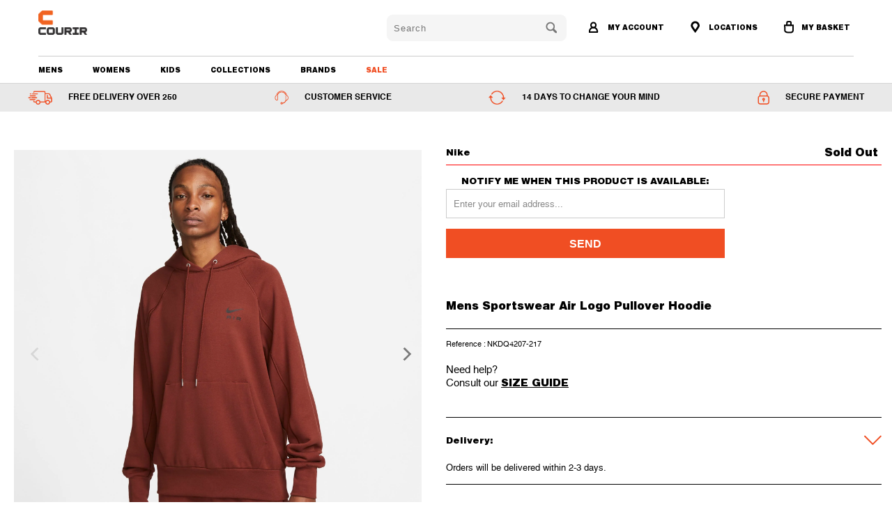

--- FILE ---
content_type: text/css
request_url: https://qa.courir-me.com/cdn/shop/t/36/assets/custom.css?v=142169266112996187601759126281
body_size: 3963
content:
div.content.main{width:100%;padding:0;max-width:100%}.container{max-width:1400px;width:100%}.container.full-width{max-width:100%}.container .sixteen.columns{width:100%;padding:0 15px;margin:0;box-sizing:border-box}.collection-list-section .container{max-width:1270px;width:100%}.collection-list-section .container .one-third.column{width:33.33%;padding:0 15px;margin:0;box-sizing:border-box}body{padding-top:120px}.customer-section{padding:20px 0}.customer-section:after{content:"";clear:both;display:block}.customer-section .section-title{margin-bottom:30px}.customer-left-colum{width:50%;float:left;max-width:590px;padding:0 15px}.customer-right-colum{width:50%;float:right;max-width:590px;padding:0 15px}.customer-section input{height:70px;background:transparent;border-radius:0;padding:20px;border:1px solid #333;font-size:18px;color:#333}.customer-section input::-webkit-input-placeholder{color:#999}.customer-section input::-moz-placeholder{color:#999}.customer-section input:-ms-input-placeholder{color:#999}.customer-section input:-moz-placeholder{color:#999}#login_form label{display:none}.forgot-password{display:block;text-align:right;margin-bottom:30px}.forgot-password a{text-decoration:underline;color:#666;font-size:13px;text-transform:capitalize}.forgot-password a:hover{color:#f04e23}.customer-section input.btn,.btn.action_button,input.btn.action_button[type=submit],input.btn.action_button[type=button]{width:100%;height:60px;line-height:60px;white-space:normal;font-family:Helvetica;text-align:center;margin:0;background:#f04e23;font-weight:900;font-size:18px}.customer-section input.btn:hover,.btn.action_button:hover,input.btn.action_button[type=submit]:hover,input.btn.action_button[type=button]:hover{background:#000;border:1px solid #000}.border-btn{height:70px;line-height:70px;width:100%;font-family:Helvetica!important;font-weight:900;margin-bottom:20px;text-align:center;display:block;background:transparent;border-radius:0;padding:0 20px;border:1px solid #333;font-size:18px;color:#000;transition:all .3s ease 0s}.border-btn span{color:#000}.customer-register-part{padding-top:0}.register-contetn{font-size:12px;color:#000;margin-top:70px}.register-contetn a{color:#f04e23}.border-btn svg{max-width:30px;display:inline-block;height:70px;vertical-align:middle;margin-top:-4px}.border-btn:hover{color:#fff;border:1px solid #000;background:#000}.border-btn:hover svg{fill:#fff}.customers-login .button_hover{font-size:26px!important;line-height:70px;height:70px}.customers-login .button_hover svg{margin-right:-9px}#login_form .btn.action_button{line-height:70px}#login_form .btn.action_button svg{max-width:30px;fill:#fff;display:inline-block;height:70px;vertical-align:middle;margin-top:-4px;margin-right:-9px}.customers-register .customer-section{padding-bottom:20px;padding-left:15px;padding-right:15px}.customer-section .register-title-section .section-title{margin-bottom:50px}.register-title-section a{font-family:Helvetica;color:#f04e23;font-weight:900;font-size:14px;text-transform:uppercase;text-decoration:underline}.register-title-section{margin-bottom:60px}.customer-register-colum .contact-field label{width:100%;display:block;vertical-align:middle;margin:0 0 15px;padding:0 15px;position:relative;font-family:Helvetica;font-size:17px;font-weight:900}.customer-register-colum .contact-field label span{position:absolute;top:0;left:0}.customer-register-colum .contact-field{margin-bottom:30px;width:50%;float:left;position:relative}.customer-register-colum .contact-field input{width:75%}.contact-field-select{display:-webkit-box;display:-moz-box;display:-webkit-flex;display:-ms-flexbox;display:flex;width:75%;-webkit-justify-content:space-between;-ms-justify-content:space-between;justify-content:space-between;-ms-flex-align:center;-webkit-align-items:center;-moz-align-items:center;-ms-align-items:center;-o-align-items:center;align-items:center;flex-wrap:wrap;-webkit-flex-wrap:wrap;-moz-flex-wrap:wrap;-ms-flex-wrap:wrap;-o-flex-wrap:wrap}.customer-section .contact-field-select select{width:calc(33.33% - 20px);margin-bottom:15px;background:url(select-arrow-img.png) no-repeat 90% 30px transparent;background-size:20px;text-align:left;text-align-last:left}.customer-register-colum .contact-field p{font-weight:700;color:#999;font-size:12px;width:75%;position:absolute}.checkbox-field-part{clear:both;max-width:50%;padding-bottom:30px}.checkbox-field label{text-transform:none}.checkbox-field input[type=checkbox]+label{display:block;margin:0;cursor:pointer;padding:0}.checkbox-field input[type=checkbox]{display:none}.checkbox-field input[type=checkbox]+label:before{font-family:"Font Awesome 5 Pro";content:"\f00c";border:.1em solid #333333;border-radius:0;display:inline-block;width:27px;height:27px;padding-left:0;padding-bottom:0;margin-right:15px;vertical-align:bottom;color:transparent;transition:.2s;position:relative;top:2px;text-align:center;line-height:27px}.checkbox-field input[type=checkbox]+label:active:before{transform:scale(0)}.checkbox-field input[type=checkbox]:checked+label:before{background-color:#f04e23;border-color:#f04e23;color:#fff}.checkbox-field input[type=checkbox]:disabled+label:before{transform:scale(1);border-color:#aaa}.checkbox-field input[type=checkbox]:checked:disabled+label:before{transform:scale(1);background-color:#bfb;border-color:#fff}.acceptsMarketing.hide{display:none}.checkbox-field{margin-bottom:20px}.customer-register-colum .action_bottom{max-width:370px}.register-returning{font-weight:700;color:#000;font-size:14px;margin-top:20px}.customer-register-colum .register-contetn{max-width:590px;margin-top:50px}.page-brand-list ul{margin:0;padding:0}.page-brand-list ul:after{content:"";display:block;clear:both}.page-brand-list ul li{list-style-type:none;width:14.285714286%;float:left;position:relative;margin:0}.page-brand-list ul li:nth-child(2n){background:#f3f3f3}.page-brand-list ul li:before{padding-top:100%;content:"";display:block}.page-brand-list ul li a{position:absolute;top:0;left:0;width:100%;height:100%;text-align:center}.page-brand-list ul li a img{max-width:90%;max-height:90%;position:absolute;top:50%;left:50%;transform:translate(-50%,-50%);-webkit-transform:translate(-50%,-50%);-mox-transform:translate(-50%,-50%);-ms-transform:translate(-50%,-50%);-o-transform:translate(-50%,-50%)}.page-brand-list ul li a:hover{background:#f04e23}h3.acco_tab a:hover{color:#e84e09}.all-btn{height:50px;color:#fff;line-height:50px;display:block;max-width:200px;font-family:Helvetica;text-align:center;margin:0;background:#f04e23;font-weight:900}.all-btn:hover{background:#000;color:#fff}.contact-section,.location-page{position:relative;padding:0}.contact-section:before,.location-page:before{position:absolute;right:0;top:0;height:100%;background:#f3f3f3;content:"";width:50%}.contact-field{margin-bottom:40px}.contact-field label{width:30%;display:inline-block;vertical-align:middle;margin:0 0 15px;padding:0 15px;position:relative;font-family:Helvetica;font-size:17px;font-weight:900}.contact-field label span{position:absolute;top:0;left:0}.contact-field input{width:68%;display:inline-block;vertical-align:middle}.customer-section textarea{width:68%;height:250px;resize:none;display:inline-block;vertical-align:top;background:transparent;border-radius:0;padding:20px;border:1px solid #333;font-size:18px;color:#333}.contact-field button.submit{width:60%;height:60px;border:0;line-height:60px;display:inline-block!important;max-width:200px;font-family:Helvetica;text-align:center;margin:0;background:#f04e23;font-weight:900}.contact-field button.submit:hover{background:#000}.customer-section select{height:70px;border-radius:0;margin-bottom:20px;padding:20px;border:1px solid #333;font-size:18px;color:#000;font-family:Helvetica;text-align:center;font-weight:900;text-align-last:center}.contact-left-form{max-width:500px}.or-feild{margin:40px 0 60px;border-bottom:1px solid #f04e23;text-align:center}.or-feild span{background:#fff;padding:5px 15px;position:relative;bottom:-9px;color:#999;font-weight:700;font-size:20px}.customer-section button.border-btn{color:#000;font-weight:400}.customer-section button.border-btn:hover{color:#fff}select{background:url(select-arrow.jpg) no-repeat right 0 transparent;background-size:contain;appearance:none;-webkit-appearance:none;-moz-appearance:none;padding-right:35px}#contact_form h1{padding-left:15px;padding-right:15px}.contact-left-field select{margin-bottom:30px}.customer-section select,.customer-section .button_hover{font-size:17px}.searce-our-faqs{margin-top:60px;padding-top:60px;border-top:1px solid #000}.searce-our-faqs .section-title{margin-bottom:40px}.searce-our-faqs p{margin-bottom:50px;font-size:17px}.location-page .customer-section{padding:30px 0;position:relative;z-index:9}.location-page .customer-left-colum{padding-top:0;padding-right:0}.location-page .customer-left-colum .section-title{font-size:31px}.contact-left-field .border-btn{margin-bottom:0}.contact-left-field .border-btn span{color:#000}.border-btn:hover span,.contact-left-field .border-btn:hover span{color:#fff}.location-img{position:absolute;right:0;top:-1px;height:100%;width:50%;background-repeat:no-repeat;background-size:cover;background-position:0 0}.location-results{max-width:520px;margin:0 auto}.location-results h3{font-family:Helvetica;margin:0 0 20px;font-weight:900;font-size:19px}.contact-left-field .border-btn img{max-width:25px;vertical-align:middle;margin-right:15px;display:inline-block;margin-top:-1px}.location-results .all-btn{border:0;color:#fff;font-size:13px;letter-spacing:0;max-width:250px;margin:40px 0 0;text-transform:uppercase;font-weight:400}.locationsMain{max-height:800px;overflow-y:scroll;overflow:auto}.location-page .locationsMain .mapMain{border:1px solid #333;margin-bottom:30px;overflow:hidden;position:relative;left:0!important}.location-page .locationsMain .mapMain h4{background:#000;color:#fff;padding:10px 25px;font-family:Helvetica;font-size:13.5px;font-weight:900}.location-page .map-details{padding:10px 25px 15px;font-size:13.5px}.location-page .map-addess+div{width:100%!important}.shopify-section.faq-section{padding:0}.faqs-banner{overflow:inherit;font-size:100%;padding:100px 15px;margin:0!important}.banner{background-color:#f3f3f3}.faqs-banner .section-title{text-align:center;margin-bottom:30px}.faqs-banner .caption-content.align-center{width:100%;max-width:100%}.faqs-banner .subtitle{font-size:14px;font-family:Helvetica;font-weight:900;color:#000;text-transform:uppercase}.faqs-accordion h3{text-transform:none;font-family:Helvetica;font-weight:400;font-size:19px;color:#333;padding:15px 0;margin:0;cursor:pointer}.faqs-accordion h3.acco-active,.faqs-accordion h3:hover{color:#f04e23}.faqs-accordion .accordion-content{display:none}.faqs-accordion .accordion-content p{font-size:18px;margin-bottom:15px;color:#333}.faqs-accordion .accordion-content ul{padding:0}.faqs-accordion .accordion-content ul li{position:relative;margin-bottom:10px;padding-left:20px;font-size:18px;color:#333;list-style-type:none}.faqs-accordion .accordion-content ul li:before{width:6px;content:"";height:6px;background:#f04e23;border-radius:100%;position:absolute;top:8px;left:0}.faqs-accordion .accordion-content ul li strong{font-weight:700;color:#f04e23}.faqs-page .customer-left-colum,.faqs-page .customer-right-colum{max-width:100%}.faqs-page .customer-section .section-title{margin-bottom:50px;font-size:25.5px}.bottom-content-section{padding:60px 0}.bottom-content-section ul{margin:0;padding:0;text-align:center}.bottom-content-section ul li{list-style-type:none;display:inline-block;padding:0 30px;max-width:260px;text-align:center;vertical-align:top}.bottom-content-section ul li h5{font-size:12.5px;font-family:Helvetica;font-weight:900;color:#000;display:block;margin:15px 0;padding:0}.bottom-content-section ul li a img{width:90px;height:90px}.faqs-search-field .search__button:before{display:none}.faqs-search-field .search__button{height:60px;width:260px;font-family:Helvetica;text-align:center;margin:0;background:#f04e23;font-weight:900;font-size:18px}.faqs-search-field .search__button:hover{background:#000}.faqs-search-field{max-width:1000px;margin:0 auto;position:relative}.faqs-search-field .search__form{max-width:100%}.faqs-search-field .search__form input{padding:10px 260px 10px 30px;border:1px solid #999;width:100%;height:60px;-webkit-appearance:none;-moz-appearance:none;appearance:none;border-radius:0}.faqs-search-field .search__container .search__wrapper{max-width:100%}.size-guide-top{padding:50px 0 30px;margin-bottom:50px;border-bottom:1px solid #929292;max-width:1000px}.size-guide-top h1{margin-bottom:80px;font-size:41.5px}.size-guide-page{padding:0 15px}.size-guide-page h2{font-size:24px;font-family:Helvetica;font-weight:900;color:#000;display:block;margin:0 0 50px}.size-guide-table{margin:0 -15px}.size-guide-colum h3{font-size:18px;font-family:Helvetica;font-weight:900;color:#000;display:block;margin:0 0 30px}.size-guide-colum{width:33.33%;padding:0 15px;float:left;max-width:394px}.size-guide-colum table{width:100%;border-spacing:0;border-collapse:collapse;border:1px solid #999;margin-bottom:50px;max-width:364px}.size-guide-colum table tr th,.size-guide-colum table tr td{border:1px solid #999;text-align:center;padding:10px 0;color:#000;font-weight:700;font-size:13px}.size-guide-colum table tr th{width:25%;background:#f04e23;color:#fff}.size-guide-colum table tr td:nth-of-type(1){background:#cdcdcf}.size-guide-colum table tr td:nth-of-type(2){background:#dddedf}.size-guide-colum table tr td:nth-of-type(3){background:#f0f0f0}.size-guide-colum table tr td:nth-of-type(4){background:#fafafa}.size-guide-bottom-section{clear:both;padding:50px 0;display:-webkit-box;display:-moz-box;display:-webkit-flex;display:-ms-flexbox;display:flex;width:100%;-webkit-justify-content:space-between;-ms-justify-content:space-between;justify-content:space-between}.size-bottom-colum{width:calc(100% - 50px)}.size-bottom-colum.size-bottom-img img{display:block;margin:0 0 0 auto;width:90%}.size-bottom-colum h2{font-size:26px}.size-bottom-colum ul{padding:0;margin:30px 0}.size-bottom-colum ul li{list-style-type:none;padding:15px 0;position:relative;margin-bottom:0;display:-webkit-box;display:-moz-box;display:-ms-flexbox;display:-webkit-flex;display:flex;-webkit-box-align:center;-moz-box-align:center;-ms-flex-align:center;-webkit-align-items:center;align-items:center}.size-bottom-colum ul li img{max-height:40px;max-width:40px}.size_icon{width:80px}.size_text{width:calc(100% - 80px)}.size-bottom-colum p strong{color:#f04e23}.product-wrap.out_of_stock .banner_holder{display:none}.contact-left-field,.contact-left-field>select{width:100%;display:block;cursor:pointer;text-align:-webkit-center;text-align-last:center;text-align:center;background:transparent}.cart h2{font-size:41.5px}.cart .section-title:after{width:49px;height:10.5px}.slider-gallery .flickity-prev-next-button.previous{margin-left:-49.62vw;left:50%}.slider-gallery .flickity-prev-next-button.next{margin-right:-49.62vw;right:50%}ul.subChildUl a.section-title:after{height:4px;width:20px;margin-left:4px;margin-bottom:1px}.itemsku{font-size:18px}.ajaxify-modal-block{background:#fff;padding:20px 50px 35px;text-align:left;max-width:440px;margin:40px auto;position:relative}.mfp-close-btn-in .ajaxify-modal-block .mfp-close{font-size:0}.mfp-close-btn-in .ajaxify-modal-block .mfp-close:before,.mfp-close-btn-in .ajaxify-modal-block .mfp-close:after{position:absolute;left:21px;content:" ";height:22px;width:2px;background-color:#000;top:9px}.mfp-close-btn-in .ajaxify-modal-block .mfp-close:hover:before,.mfp-close-btn-in .ajaxify-modal-block .mfp-close:hover:after{background-color:#f04e23}.mfp-close-btn-in .ajaxify-modal-block .mfp-close:before{transform:rotate(45deg)}.mfp-close-btn-in .ajaxify-modal-block .mfp-close:after{transform:rotate(-45deg)}.ajaxify-head{margin:25px 0;text-align:center}.ajaxify-head svg{width:34px;height:34px;margin-bottom:10px;fill:#33cc3f}.ajaxify-head h3{font-family:Helvetica;font-size:18px;font-weight:900}.ajaxify-product{display:flex}.ajaxify-product-img{width:calc(50% - 15px);margin-right:15px;display:flex;align-items:center}.ajaxify-product-content{width:50%}.ajaxify-product-img img{max-width:100%}.ajaxify-brand{font-size:11.5px;line-height:1.3em;margin:0 0 5px;font-weight:900;text-transform:uppercase}.ajaxify-product_name{font-family:Helvetica;font-size:11.5px;line-height:1.3em;margin:0 0 5px;font-weight:900;text-transform:uppercase}.ajaxify-type_tag{font-size:11.5px;line-height:1.3em;margin:0 0 5px;font-weight:600;text-transform:uppercase}.ajaxify-meta{list-style:none;padding:0;margin:15px 0}.ajaxify-meta li{margin:5px 0}.ajaxify-meta span{font-weight:900;text-transform:uppercase}.ajaxify-price span{display:inline-block;width:auto;margin-right:5px}.ajaxify-price .was_price{color:#000}.ajaxify-price .price:not(.was_price){color:#f04e23;font-weight:700}.ajaxify-footer{margin-top:20px}.ajaxify-footer .button_hover{opacity:1;transform:none;padding:6px 10px;font-weight:600;font-family:Helvetica;color:#000;border:1px solid #000;line-height:26px;width:100%;display:inline-block;text-align:center;text-transform:uppercase}.button_cart.button_hover span{color:#000}.button_order.button_hover{background-color:#000;color:#fff}.button_order.button_hover span{color:#fff}.button_cart:hover,.button_order:hover{background-color:#f04e23;border-color:#f04e23}.button_cart.button_hover:hover span,.button_order.button_hover:hover span{color:#fff}.section-map{overflow:hidden}.section-map .container{padding:20px 55px;width:100%}.section-map .grid{*zoom: 1;list-style:none;padding:0;margin:0 0 0 -30px;display:flex;flex-wrap:wrap}.section-map .grid:after{content:"";display:table;clear:both}.section-map .grid__item{float:left;padding-left:30px;width:33.33%}.section-map .section-header h2{font-family:Helvetica;font-size:21.5px;font-weight:900;text-transform:uppercase;line-height:1.3em}.section-map .rte{font-size:15px}.minmaxify-p button.minmaxify-ok{width:100%;font-weight:600;font-family:Helvetica;font-size:11.5px;color:#fff;border:1px solid #000;height:40px;line-height:26px;background:transparent;border-radius:0;transition:opacity .3s ease-out,transform .3s ease-out,color .3s linear,background-color .3s linear;overflow:hidden}.minmaxify-p button.minmaxify-ok:before{content:"OK";position:relative;z-index:2;display:block;transform:translateY(0);transition:all .5s;color:#000}.minmaxify-p button.minmaxify-ok:after{content:"OK";position:relative;z-index:2;display:block;transform:translateY(0);transition:all .5s;color:#fff;opacity:0}.minmaxify-p button.minmaxify-ok:hover{background:#000}.minmaxify-p button.minmaxify-ok:hover:before{transform:translateY(-120%)}.minmaxify-p button.minmaxify-ok:hover:after{transform:translateY(-100%);opacity:1}.cart-bottom-part .termandconditions a{color:#f04e23}.cart-bottom-part .termandconditions a:hover{color:#000}.cart-bottom-part .termandconditions input{height:auto}.termandconditions{margin-bottom:15px}.cart-bottom-part .termandconditions label{display:inline-block;font-size:14px}a.top_link.promotions{color:#f04e23}.menu li a.top_link.promotions:hover{color:#fff}@media screen and (min-width: 2000px){.collection_inner .bc-sf-filter-option-block .bc-sf-filter-block-content .bc-sf-filter-option-swatch li a .bc-sf-filter-option-swatch-image{top:.5px!important;right:-.5px!important}}@media screen and (-webkit-min-device-pixel-ratio:0) and (min-resolution: .001dpcm),screen and(-webkit-min-device-pixel-ratio:0){body .collection_inner .bc-sf-filter-option-block .bc-sf-filter-block-content .bc-sf-filter-option-swatch li a .bc-sf-filter-option-swatch-image{position:relative;top:0}}@media (min-width: 768px) and (max-width: 991px){.page-brand-list ul li{width:20%}}@media screen and (max-width:1024px){.slider-gallery .flickity-prev-next-button.previous{margin-left:-50vw}.slider-gallery .flickity-prev-next-button.next{margin-right:-50vw}}@media screen and (max-width:1023px){.customer-section{padding-top:55px;overflow:hidden;padding-bottom:0}.customer-section .section-title{margin-bottom:35px}.customer-left-colum{width:100%;float:none;max-width:100%;padding:0 15px;margin-bottom:50px}.customer-right-colum{width:100%;float:none;max-width:100%;padding:0 15px}.contact-left-form{max-width:100%}.contact-section:before,.location-page:before{content:none}.form_div{background:#f3f3f3;padding:45px 0 10px;position:relative}.form_div:after{content:"";background:#f3f3f3;width:100%;height:100%;position:absolute;left:-100%;top:0;z-index:-1}.form_div:before{content:"";background:#f3f3f3;width:100%;height:100%;position:absolute;right:-100%;top:0;z-index:-1}.section-map .container{padding:20px}.section-map .grid__item{width:50%}}@media screen and (max-width: 991px){.customer-register-part{padding-top:0}}@media screen and (max-width: 799px){body{padding-top:50px}.customer-section{padding-top:0}.page-contact .searce-our-faqs{padding-top:0;margin-top:0;border-top:none}.page-contact .searce-our-faqs p{margin-bottom:30px}}@media screen and (max-width: 767px){body{padding-top:50px}.customer-section{padding:0 15px}.customer-section .section-title{font-size:25px;margin-bottom:40px}.customer-section .section-title:after{margin-bottom:3px}.customer-left-colum{width:100%;float:none;max-width:100%;padding:0 15px;margin-bottom:50px}.customer-right-colum{width:100%;float:none;max-width:100%;padding:0 15px}.customer-register-part{padding-top:0}.register-contetn{margin-top:40px}.page-brand-list ul li{width:25%}.contact-left-form{max-width:100%}.contact-section:before,.location-page:before,.location-img{display:none}.contact-field{margin-bottom:15px}#contact_form .contact-field{margin-bottom:30px}#contact_form .or-feild{margin:-15px 0 35px}#contact_form .or-feild span{font-size:15px;padding:0 10px;bottom:-10px}.contact-field label{font-size:15px}.contact-field-required label{font-size:13px;margin-bottom:30px}#comment_form .action_button,#contact_form .action_button{height:45px;line-height:45px;font-weight:500}.all-btn{height:45px;line-height:45px}.searce-our-faqs{margin-top:30px;padding-top:30px}.or-feild{margin:20px 0 40px}.customer-section input{padding:10px;height:45px;font-size:15px}.customer-section textarea{height:150px;padding:10px}.customer-section select{height:45px;padding:5px 30px 5px 5px}.bottom-content-section ul li{padding:0 10px;max-width:32%}.bottom-content-section ul li h5{font-size:14px}.bottom-content-section{padding:30px 0}.faqs-search-field .search__button{width:180px;height:45px;font-size:16px}.faqs-search-field .search__form input{padding-right:180px}.faqs-banner{padding:50px 15px}.collection-list-section .container .one-third.column{padding:0}.location-page .customer-left-colum{padding-top:10px;padding-right:30px;padding-left:30px}.size-guide-colum{width:100%;float:none}.size-guide-top h1{margin-bottom:30px}.size-guide-top{padding:20px 0;margin-bottom:30px}.size-guide-bottom-section{overflow:hidden;padding:20px 0;flex-wrap:wrap;-webkit-flex-wrap:wrap;-moz-flex-wrap:wrap;-ms-flex-wrap:wrap;-o-flex-wrap:wrap}.size-bottom-colum.size-bottom-img{order:-1;margin-bottom:30px}.size-bottom-colum.size-bottom-img img,.size-bottom-colum{width:100%}.size-bottom-colum h2{margin-bottom:20px;font-size:24px}.size-bottom-colum ul{margin:20px 0 10px}.size_icon{width:60px}.size_text{width:calc(100% - 60px)}.customer-section .register-title-section .section-title{margin-bottom:20px}.register-title-section{margin-bottom:40px}.customer-register-colum .contact-field{margin-bottom:10px;width:100%;float:none;position:relative}.customer-register-colum .contact-field input{width:100%}.customer-register-colum .contact-field label{font-size:16px}.contact-field-select{width:100%}.customer-section .contact-field-select select{background-position:90% 18px;width:calc(33.33% - 10px)}.customer-register-colum .contact-field p{position:inherit;width:100%}.checkbox-field-part{max-width:100%;padding-bottom:5px}.customer-register-colum .register-contetn{margin-top:25px}.checkbox-field input[type=checkbox]+label{padding-left:40px;position:relative}.checkbox-field input[type=checkbox]+label:before{position:absolute;left:0}.location-results{max-width:100%}body.index,body.collection,body.page-vendor{padding-top:50px}.itemsku{font-size:16px}#login_form .btn.action_button{line-height:42px;height:45px}.customers-login .button_hover{font-size:15px!important;line-height:42px;height:45px}#login_form .btn.action_button svg,.border-btn svg{height:45px}#login_form .btn.action_button svg,.customers-login .button_hover svg{max-width:19px;margin-right:-12px}#create-customer .action_bottom .btn{line-height:42px;height:45px}.customer-section select,.customer-section .button_hover{font-size:15px}.border-btn{height:45px;line-height:45px}.customer-section .contact-left-field .border-btn img{margin-top:-5px;max-width:17px}.customer-section input.btn,.btn.action_button,input.btn.action_button[type=submit],input.btn.action_button[type=button]{height:45px;line-height:45px}.faqs-search-field .search__form input{height:45px;min-height:45px;font-size:14px}.checkbox-field input[type=checkbox]+label{display:flex;align-items:center;min-height:34px}.cart .section-title:after{width:24px;height:4.5px;margin-bottom:2px}.customers-register .customer-section{padding-left:30px;padding-right:30px}.customers-register .customer-section .section-title{white-space:nowrap;margin-bottom:37px}.size-guide-page{padding:0 25px}.contact-left-field>select{text-align:-webkit-left;text-align-last:left;text-align:left;padding-left:15px}}@media screen and (max-width: 481px){.page-brand-list ul li{width:50%}.contact-field label,.contact-field input,.contact-field textarea{width:100%;display:block}.contact-field label{padding-left:0}.contact-field label span{position:inherit}.bottom-content-section ul li{padding:0 10px;max-width:100%;margin-bottom:20px;display:block}.faqs-search-field .search__form input{padding:10px 20px}.faqs-search-field .search__button{width:100%;position:inherit;margin-top:15px}.ajaxify-modal-block{padding:20px 20px 15px}.section-map .grid__item{width:100%}}.locationsMain div.gm-style>button[title="Toggle fullscreen view"]{background:#f04e23!important}.locationsMain a[href^="https://maps.google.com/maps"],.hide{display:none!important}
/*# sourceMappingURL=/cdn/shop/t/36/assets/custom.css.map?v=142169266112996187601759126281 */


--- FILE ---
content_type: text/javascript
request_url: https://qa.courir-me.com/cdn/shop/t/36/assets/bc-sf-filter-lib.js?v=88124645696783702531759126258
body_size: 102486
content:
function BCSfFilterCallback(a){bcsffilter.afterGetFilterData(a,a.event_type)}function viewMoreFilterOption(a){var b="."+bcsffilter.class.filterBlockContent,c="."+bcsffilter.class.filterOptionViewMoreList;jQ(a).siblings(b).css({overflow:"visible"}),jQ(a).siblings(b).find("li").show(),jQ(a).siblings(b).data("has-scrollbar")==1&&bcsffilter.buildFilterScrollbar(jQ(a).siblings(b));var d=jQ(c).length>0?jQ(c).val().split(","):[];d.push(jQ(a).parent().attr("data-id")),jQ(c).val(d.join(","));var e=bcsffilter.getTemplate("filterOptionViewLess").replace(/{{label.viewLess}}/g,bcsffilter.getSettingValue("label.viewLess"));jQ(a).after(e),jQ(a).remove()}function viewLessFilterOption(a){var b="."+bcsffilter.class.filterBlockContent,c="."+bcsffilter.class.filterOptionViewMoreList,d=jQ(a).parent().data("display-type");jQ(a).siblings(b).data("has-scrollbar")==1&&bcsffilter.removeScrollbar(jQ(a).siblings(b));var e=bcsffilter.getSettingValue("general.startViewMore"),f2=e.hasOwnProperty(d)?e[d]:5;jQ(a).siblings(b).find("li:gt("+(f2-1)+")").hide(),jQ(a).siblings(b).css({overflow:"hidden"});var g=jQ(c).length>0?jQ(c).val().split(","):[];g.splice(jQ(a).parent().attr("data-id")),jQ(c).val(g.join(","));var h=bcsffilter.getTemplate("filterOptionViewMore").replace(/{{label.viewMore}}/g,bcsffilter.getSettingValue("label.viewMore"));jQ(a).after(h),jQ(a).remove()}function buildShowSearchBoxEvent(a){var b=jQ(a),c=b.closest("."+bcsffilter.class.filterOptionShowSearchBox+"-wrapper").next("."+bcsffilter.class.filterBlockContent).find("ul").find("li");if(c.length>1){var d=b.val().toString().toLowerCase();c.filter(function(){jQ(this).toggle(jQ(this).text().toString().toLowerCase().indexOf(d)>-1)});var e=b.data("show-search-box-parent-id"),f2=b.closest("#bc-sf-filter-options-wrapper").parent().attr("id");bcsffilter.removeScrollbar(b.parent("."+bcsffilter.class.filterOptionShowSearchBox+"-wrapper").next("."+bcsffilter.class.filterBlockContent)),bcsffilter.buildFilterScrollbar("#"+f2+" ."+bcsffilter.class.filterOption+'[data-id="'+e+'"] .'+bcsffilter.class.filterBlockContent)}}function onInteractWithFilterOptionValue(a,b,c,d,e,f2){var g=jQ(b).data("count"),f2=f2!==void 0&&f2==="true";if(bcsffilter.isMobile()&&bcsffilter.mobileStyle=="style2")a.preventDefault(),(g>0||f2===!0&&c=="collection")&&(bcsffilter.internalClick=!0,e=="single"&&jQ(".bc-sf-filter-option-block-active").find("ul li").children().removeClass("selected"),jQ(b).toggleClass("selected"),jQ(b).siblings().toggleClass("selected"),bcsffilter.buildFilterSelectionMobile());else if(f2===!1&&d!="sub_category"&&(a.preventDefault(),g>0||g==null)){bcsffilter.internalClick=!0;var h=jQ(b).attr("data-id"),i=decodeURIComponent(jQ(b).attr("data-value"));c=="collection"&&(bcsffilter.queryParams.collection_scope=bcsffilter.collectionId=jQ(b).data("collection-scope"));var j2=d!="list"&&d!="sub_category"||e!="single"?bcsffilter.buildFilterOptionLink(h,i,c,d,e):jQ(b).attr("href");bcsffilter.onChangeData(j2,c,i,h)}}function clearAllFilterOptions(a){a.preventDefault(),bcsffilter.internalClick=!0;for(var b=window.location.href.split("?")[0]+"?_=pf",c=window.location.search.substr(1).split("&"),d=0;d<c.length;d++)c[d].indexOf(bcsffilter.prefix+"_")==-1&&c[d].indexOf("page=")==-1&&c[d].indexOf("_=")==-1&&(b+="&"+c[d]);bcsffilter.onChangeData(b)}function clearFilterOption(a,b,c){if(a.preventDefault(),bcsffilter.internalClick=!0,bcsffilter.queryParams.hasOwnProperty(c)){var d=window.location.href.split("?")[0]+"?_="+bcsffilter.prefix;if(window.location.search.length){for(var e,f2=0,g=window.location.search.substr(1).split("&");f2<g.length;f2++)if(e=g[f2].split("="),e.length>1){var h=e[0],i=e[1];h!=c&&h!="_"&&h!=c+"_and_condition"&&(d+="&"+h+"="+i)}}bcsffilter.onChangeData(d)}}function applyFilterOption(){bcsffilter.buildFilterSelectionMobile(),showResultMobile()}function showResultMobile(a){jQ(".bc-sf-filter-option-amount").hide();var b=jQ(".bc-sf-filter-option-block-active"),c=b.data("type"),d="&sort="+bcsffilter.queryParams.sort+"&display="+bcsffilter.queryParams.display,e=window.location.pathname+"?_=pf"+d+jQ("#bc-sf-filter-params").val();bcsffilter.isCollectionParam(c)&&b.find(".selected").length>0&&(e=b.find(".selected").attr("href"),bcsffilter.queryParams.collection_scope=bcsffilter.collectionId=jQ(".bc-sf-filter-option-block-active").find(".selected").data("collection-scope")),bcsffilter.onChangeData(e,"filter","",function(){var a2=jQ("#bc-sf-filter-options-wrapper");a2.length>0&&a2.animate({width:"toggle"},"fast",function(){var a3=bcsffilter.class;jQ("."+a3.filterOption).show(),jQ("."+a3.filterBlockTitle).show(),jQ("."+a3.filterBlockContent).hide(),jQ("."+a3.filterOption).removeClass("bc-sf-filter-option-block-active")})}),a!==void 0&&a===!0&&closeFilterMobile()}function clearFilterOptionMobile(){var a=jQ(".bc-sf-filter-option-block-active");if(a.attr("data-id"),a.data("display-type")=="range"){var b=a.find(".bc-sf-filter-option-range-slider").attr("id"),c=document.getElementById(b),d=c.noUiSlider.options.range;c.noUiSlider.set([d.min,d.max]),jQ("#"+b).removeClass("selected")}else a.each(function(){jQ(this).find("ul li").children().removeClass("selected")});bcsffilter.buildFilterSelectionMobile()}function closeFilterMobile(){jQ("#bc-sf-filter-tree").removeClass("bc-sf-filter-tree-mobile-open")}function onInteractWithToolbar(a,b,c,d){a.preventDefault(),bcsffilter.internalClick=!0;var e=bcsffilter.buildToolbarLink(b,c,d);bcsffilter.onChangeData(e,b)}function closeSuggestionMobile(a,b){jQ(a).autocomplete("close"),jQ("."+bcsffilter.class.searchSuggestion+'[data-search-box="'+a+'"]').parent().hide();var b=b!==void 0&&b;b&&jQ(".bc-sf-search-suggestion-mobile-top-panel").hide(),setValueAllSearchBoxes(),jQ(".bc-sf-search-no-tabindex").attr("tabindex",-1),jQ("body").removeClass("bc-sf-search-suggestion-mobile-open"),bcsffilter.afterCloseSuggestionMobile(a,b)}function clearSuggestionMobile(a){hideClearSuggestionBtn(),bcsffilter.currentTerm="",setValueAllSearchBoxes(),closeSuggestionMobile(a),jQ(a).focus()}function setValueAllSearchBoxes(a){var a=a!==void 0?a:bcsffilter.currentTerm;jQ('input[name="'+bcsffilter.searchTermKey+'"]').val(a)}function submitSearchFormMobile(a,b){b.preventDefault(),jQ(a).closest("form").submit()}function getSuggestionInstance(a){if(jQ(a).data("ui-autocomplete")){var b=jQ(a).autocomplete("instance");if(b!==void 0)return b.menu.element[0]}}function getSuggestionPosition(a){var b=bcsffilter.getSettingValue("search.suggestionPosition");if(b!="")return b;var c=jQ(window).width()/2;return jQ(a).offset().left<c?"left":"right"}function BCSfSuggestionCallback(a){var b=bcsffilter,c=b.suggestionCache;if(a.hasOwnProperty("prev_query")){var d=a.prev_query;if(c.hasOwnProperty(d)){for(var e=c[d],f2=["collections","did_you_mean","pages","suggestions","suggest_query"],g=0;g<f2.length;g++)a[f2[g]]=getValueInObjectArray(f2[g],e);a.prev_total_product=getValueInObjectArray("total_product",e),e[b.findIndexArray("products",e,"key")].values=a.products,e.push({key:"local_cache",values:!0}),e.push({key:"suggest_total_product",values:a.total_product}),b.suggestionCache[d]=e}}suggestionCallback(jQ.map(a,function(a2,b2){return{key:b2,values:a2}}))}function hideClearSuggestionBtn(){jQ(".bc-sf-search-btn-clear-suggestion").hide()}function showClearSuggestionBtn(){jQ(".bc-sf-search-btn-clear-suggestion").show()}function encodeURIParamValue(a){return encodeURIComponent(a).replace(/&/g,"%26").replace(/'/g,"%27")}function convertObjectToArray(a){return Object.keys(a).map(function(b){return a[b]})}function sortArrayObject(a,b){b!==void 0&&a.sort(function(a2,c){var d=a2[b],e=c[b];return typeof d=="string"&&(d=d.toLowerCase()),typeof e=="string"&&(e=e.toLowerCase()),d<e?-1:d>e?1:0})}function getParam(a,b){b||(b=window.location.href),a=a.replace(/[\[\]]/g,"\\$&");var c=new RegExp("[?&]"+a+"(=([^&#]*)|&|#|$)"),d=c.exec(b);return d?d[2]?decodeURIComponent(d[2].replace(/\+/g," ")):"":null}function mergeObject(a,b){for(var c in b)try{a[c]=b[c].constructor==Object?mergeObject(a[c],b[c]):b[c]}catch{a[c]=b[c]}return a}function capitalize(a,b,c){var b=b!==void 0&&b,c=c!==void 0&&c;return b&&(a=a.toLowerCase()),c?a.charAt(0).toUpperCase()+a.slice(1):a.replace(/(?:^|\s)\S/g,function(a2){return a2.toUpperCase()})}function getValueInObjectArray(a,b,c,d){c===void 0&&(c="key"),d===void 0&&(d="values");var e=bcsffilter.findIndexArray(a,b,c);return e>-1&&b[e].hasOwnProperty(d)?b[e][d]:""}function isInt(a){return Number(a)===a&&a%1==0}function isFloat(a){return Number(a)===a&&a%1!=0}function getNumberDecimals(a){return(a.toString().split(".")[1]||[]).length}function uniq(a){return a.filter(function(a2,b,c){return c.indexOf(a2)===b})}function stripHtml(a){return jQ("<p>"+a+"</p>").text()}function stripScriptTag(a){if(a)return a.replace(/<script[^>]*>.*?<\/script>/gi,"")}function getFilePath(a,b,c){var d=bcsffilter,b=b!==void 0?b:"png",c=c!==void 0?c:"1",e=d.fileUrl.substring(0,d.fileUrl.lastIndexOf("?"));return e+=a+"."+b+"?v="+c}function bcUniq(a){return uniq(a)}function bcSize(a){return a.length}function bcJoin(a,b){return a.join(b)}function bcConcat(a,b){return a.concat(b)}function bcFirst(a){return a[0]}function bcLast(a){return a[a.length-1]}function bcMinus(a,b){return a-b}function bcPlus(a,b){return a+b}function bcDividedBy(a,b){return a/b}function bcTimes(a,b){return a*b}function bcModulo(a,b){return a%b}function bcFloor(a){return Math.floor(a)}function bcRound(a){return Math.round(a)}function bcAbs(a){return Math.abs(a)}function bcCapitalize(a){return capitalize(a)}function bcPrepend(a,b){return b.toString()+a.toString()}function bcAppend(a,b){return a.toString()+b.toString()}function bcDowncase(a){return a.toLowerCase()}function bcUpcase(a){return a.toUpperCase()}function bcEscape(a){return bcsffilter.escape(a)}function bcRemove(a,b){var c=new RegExp(b,"g");return a.replace(c,"")}function bcHandle(a){return bcsffilter.slugify(a)}function bcHandleize(a){return bcsffilter.slugify(a)}function bcSplit(a,b){return a.split(b)}function bcStrip(a){return a.trim()}function bcStripHtml(a){return stripHtml(a)}function bcReplace(a,b,c){var d=new RegExp(b,"g");return a.replace(d,c)}function bcTruncate(a,b,c){return bcsffilter.truncateByChar(a,b,c)}function bcTruncatewords(a,b,c){return bcsffilter.truncateByWord(a,b,c)}function bcUrlEncode(a){return encodeURIParamValue(a).replace(/%20/g,"+")}function bcAssetUrl(a){return bcSfFilterConfig.general.asset_url.replace("bc-sf-filter.js",a)}function bcFileUrl(a){return bcsffilter.fileUrl.substring(0,bcsffilter.fileUrl.lastIndexOf("?"))+a}function bcLinkToVendor(a){return bcsffilter.buildProductItemVendorUrl(a)}function bcFormatMoney(a,b){return bcsffilter.formatMoney(a,bcsffilter.moneyFormat,b)}function bcFormatMoneyWithoutCurrency(a,b){return bcsffilter.removeCurrencySymbol(bcsffilter.formatMoney(a,bcsffilter.moneyFormat,b))}function bcImgUrl(){var a=Array.from(arguments),b=a[0],c=a.length>1?a[1]:"small",d="",e="";if(a.length>2){a.splice(0,2);for(var f2=0;f2<a.length;f2++){var g=a[f2].split(":");if(g.length==2){var h=g[0].trim(),i=g[1].trim();h=="crop"&&(c+="_crop_"+i.replace(/["']/g,"")),h=="scale"&&(d="@"+i+"x"),h=="format"&&(e=i.replace(/["']/g,""))}}}return b=bcsffilter.optimizeImage(b,c+d),e!=""&&(b=b.replace(/^(.*)(\..*\?)/g,"$1."+e+"?")),b}function bcWithin(a){var b=a.replace("/products/","");return bcsffilter.buildProductItemUrl(b,!0)}function bcMap(a,b){var c="";for(var d in a)a[d].hasOwnProperty(b)&&(c+=a[d][b]);return c}(function(a,b){typeof module=="object"&&typeof module.exports=="object"?module.exports=a.document?b(a,!0):function(a2){if(!a2.document)throw new Error("jQuery requires a window with a document");return b(a2)}:b(a)})(typeof window<"u"?window:this,function(a,b){function c(a2){var b2=a2.length,c2=da.type(a2);return c2!=="function"&&!da.isWindow(a2)&&(!(a2.nodeType!==1||!b2)||c2==="array"||b2===0||typeof b2=="number"&&b2>0&&b2-1 in a2)}function d(a2,b2,c2){if(da.isFunction(b2))return da.grep(a2,function(a3,d2){return!!b2.call(a3,d2,a3)!==c2});if(b2.nodeType)return da.grep(a2,function(a3){return a3===b2!==c2});if(typeof b2=="string"){if(la.test(b2))return da.filter(b2,a2,c2);b2=da.filter(b2,a2)}return da.grep(a2,function(a3){return da.inArray(a3,b2)>=0!==c2})}function e(a2,b2){do a2=a2[b2];while(a2&&a2.nodeType!==1);return a2}function f2(a2){var b2=sa[a2]={};return da.each(a2.match(ra)||[],function(a3,c2){b2[c2]=!0}),b2}function g(){na.addEventListener?(na.removeEventListener("DOMContentLoaded",h,!1),a.removeEventListener("load",h,!1)):(na.detachEvent("onreadystatechange",h),a.detachEvent("onload",h))}function h(){(na.addEventListener||event.type==="load"||na.readyState==="complete")&&(g(),da.ready())}function i(a2,b2,c2){if(c2===void 0&&a2.nodeType===1){var d2="data-"+b2.replace(xa,"-$1").toLowerCase();if(typeof(c2=a2.getAttribute(d2))=="string"){try{c2=c2==="true"||c2!=="false"&&(c2==="null"?null:+c2+""===c2?+c2:wa.test(c2)?da.parseJSON(c2):c2)}catch{}da.data(a2,b2,c2)}else c2=void 0}return c2}function j2(a2){var b2;for(b2 in a2)if((b2!=="data"||!da.isEmptyObject(a2[b2]))&&b2!=="toJSON")return!1;return!0}function k(a2,b2,c2,d2){if(da.acceptData(a2)){var e2,f3,g2=da.expando,h2=a2.nodeType,i2=h2?da.cache:a2,j3=h2?a2[g2]:a2[g2]&&g2;if(j3&&i2[j3]&&(d2||i2[j3].data)||c2!==void 0||typeof b2!="string")return j3||(j3=h2?a2[g2]=W.pop()||da.guid++:g2),i2[j3]||(i2[j3]=h2?{}:{toJSON:da.noop}),(typeof b2=="object"||typeof b2=="function")&&(d2?i2[j3]=da.extend(i2[j3],b2):i2[j3].data=da.extend(i2[j3].data,b2)),f3=i2[j3],d2||(f3.data||(f3.data={}),f3=f3.data),c2!==void 0&&(f3[da.camelCase(b2)]=c2),typeof b2=="string"?(e2=f3[b2])==null&&(e2=f3[da.camelCase(b2)]):e2=f3,e2}}function l(a2,b2,c2){if(da.acceptData(a2)){var d2,e2,f3=a2.nodeType,g2=f3?da.cache:a2,h2=f3?a2[da.expando]:da.expando;if(g2[h2]){if(b2&&(d2=c2?g2[h2]:g2[h2].data)){for(da.isArray(b2)?b2=b2.concat(da.map(b2,da.camelCase)):(b2 in d2)?b2=[b2]:(b2=da.camelCase(b2),b2=b2 in d2?[b2]:b2.split(" ")),e2=b2.length;e2--;)delete d2[b2[e2]];if(c2?!j2(d2):!da.isEmptyObject(d2))return}(c2||(delete g2[h2].data,j2(g2[h2])))&&(f3?da.cleanData([a2],!0):ca.deleteExpando||g2!=g2.window?delete g2[h2]:g2[h2]=null)}}}function m(){return!0}function n(){return!1}function o(){try{return na.activeElement}catch{}}function p(a2){var b2=Ia.split("|"),c2=a2.createDocumentFragment();if(c2.createElement)for(;b2.length;)c2.createElement(b2.pop());return c2}function q(a2,b2){var c2,d2,e2=0,f3=typeof a2.getElementsByTagName!==va?a2.getElementsByTagName(b2||"*"):typeof a2.querySelectorAll!==va?a2.querySelectorAll(b2||"*"):void 0;if(!f3)for(f3=[],c2=a2.childNodes||a2;(d2=c2[e2])!=null;e2++)!b2||da.nodeName(d2,b2)?f3.push(d2):da.merge(f3,q(d2,b2));return b2===void 0||b2&&da.nodeName(a2,b2)?da.merge([a2],f3):f3}function r(a2){Ca.test(a2.type)&&(a2.defaultChecked=a2.checked)}function s(a2,b2){return da.nodeName(a2,"table")&&da.nodeName(b2.nodeType!==11?b2:b2.firstChild,"tr")?a2.getElementsByTagName("tbody")[0]||a2.appendChild(a2.ownerDocument.createElement("tbody")):a2}function t(a2){return a2.type=(da.find.attr(a2,"type")!==null)+"/"+a2.type,a2}function u(a2){var b2=Ta.exec(a2.type);return b2?a2.type=b2[1]:a2.removeAttribute("type"),a2}function v(a2,b2){for(var c2,d2=0;(c2=a2[d2])!=null;d2++)da._data(c2,"globalEval",!b2||da._data(b2[d2],"globalEval"))}function w(a2,b2){if(b2.nodeType===1&&da.hasData(a2)){var c2,d2,e2,f3=da._data(a2),g2=da._data(b2,f3),h2=f3.events;if(h2){delete g2.handle,g2.events={};for(c2 in h2)for(d2=0,e2=h2[c2].length;e2>d2;d2++)da.event.add(b2,c2,h2[c2][d2])}g2.data&&(g2.data=da.extend({},g2.data))}}function x2(a2,b2){var c2,d2,e2;if(b2.nodeType===1){if(c2=b2.nodeName.toLowerCase(),!ca.noCloneEvent&&b2[da.expando]){e2=da._data(b2);for(d2 in e2.events)da.removeEvent(b2,d2,e2.handle);b2.removeAttribute(da.expando)}c2==="script"&&b2.text!==a2.text?(t(b2).text=a2.text,u(b2)):c2==="object"?(b2.parentNode&&(b2.outerHTML=a2.outerHTML),ca.html5Clone&&a2.innerHTML&&!da.trim(b2.innerHTML)&&(b2.innerHTML=a2.innerHTML)):c2==="input"&&Ca.test(a2.type)?(b2.defaultChecked=b2.checked=a2.checked,b2.value!==a2.value&&(b2.value=a2.value)):c2==="option"?b2.defaultSelected=b2.selected=a2.defaultSelected:(c2==="input"||c2==="textarea")&&(b2.defaultValue=a2.defaultValue)}}function y(b2,c2){var d2,e2=da(c2.createElement(b2)).appendTo(c2.body),f3=a.getDefaultComputedStyle&&(d2=a.getDefaultComputedStyle(e2[0]))?d2.display:da.css(e2[0],"display");return e2.detach(),f3}function z(a2){var b2=na,c2=Za[a2];return c2||(c2=y(a2,b2),c2!=="none"&&c2||(Ya=(Ya||da("<iframe frameborder='0' width='0' height='0'/>")).appendTo(b2.documentElement),b2=(Ya[0].contentWindow||Ya[0].contentDocument).document,b2.write(),b2.close(),c2=y(a2,b2),Ya.detach()),Za[a2]=c2),c2}function A(a2,b2){return{get:function(){var c2=a2();if(c2!=null)return c2?void delete this.get:(this.get=b2).apply(this,arguments)}}}function B(a2,b2){if(b2 in a2)return b2;for(var c2=b2.charAt(0).toUpperCase()+b2.slice(1),d2=b2,e2=kb.length;e2--;)if((b2=kb[e2]+c2)in a2)return b2;return d2}function C(a2,b2){for(var c2,d2,e2,f3=[],g2=0,h2=a2.length;h2>g2;g2++)d2=a2[g2],d2.style&&(f3[g2]=da._data(d2,"olddisplay"),c2=d2.style.display,b2?(f3[g2]||c2!=="none"||(d2.style.display=""),d2.style.display===""&&Aa(d2)&&(f3[g2]=da._data(d2,"olddisplay",z(d2.nodeName)))):(e2=Aa(d2),(c2&&c2!=="none"||!e2)&&da._data(d2,"olddisplay",e2?c2:da.css(d2,"display"))));for(g2=0;h2>g2;g2++)d2=a2[g2],d2.style&&(b2&&d2.style.display!=="none"&&d2.style.display!==""||(d2.style.display=b2?f3[g2]||"":"none"));return a2}function D(a2,b2,c2){var d2=gb.exec(b2);return d2?Math.max(0,d2[1]-(c2||0))+(d2[2]||"px"):b2}function E(a2,b2,c2,d2,e2){for(var f3=c2===(d2?"border":"content")?4:b2==="width"?1:0,g2=0;4>f3;f3+=2)c2==="margin"&&(g2+=da.css(a2,c2+za[f3],!0,e2)),d2?(c2==="content"&&(g2-=da.css(a2,"padding"+za[f3],!0,e2)),c2!=="margin"&&(g2-=da.css(a2,"border"+za[f3]+"Width",!0,e2))):(g2+=da.css(a2,"padding"+za[f3],!0,e2),c2!=="padding"&&(g2+=da.css(a2,"border"+za[f3]+"Width",!0,e2)));return g2}function F(a2,b2,c2){var d2=!0,e2=b2==="width"?a2.offsetWidth:a2.offsetHeight,f3=$a(a2),g2=ca.boxSizing&&da.css(a2,"boxSizing",!1,f3)==="border-box";if(0>=e2||e2==null){if(e2=_a(a2,b2,f3),(0>e2||e2==null)&&(e2=a2.style[b2]),bb.test(e2))return e2;d2=g2&&(ca.boxSizingReliable()||e2===a2.style[b2]),e2=parseFloat(e2)||0}return e2+E(a2,b2,c2||(g2?"border":"content"),d2,f3)+"px"}function G(a2,b2,c2,d2,e2){return new G.prototype.init(a2,b2,c2,d2,e2)}function H(){return setTimeout(function(){lb=void 0}),lb=da.now()}function I(a2,b2){var c2,d2={height:a2},e2=0;for(b2=b2?1:0;4>e2;e2+=2-b2)c2=za[e2],d2["margin"+c2]=d2["padding"+c2]=a2;return b2&&(d2.opacity=d2.width=a2),d2}function J(a2,b2,c2){for(var d2,e2=(rb[b2]||[]).concat(rb["*"]),f3=0,g2=e2.length;g2>f3;f3++)if(d2=e2[f3].call(c2,b2,a2))return d2}function K(a2,b2,c2){var d2,e2,f3,g2,h2,i2,j3,k2=this,l2={},m2=a2.style,n2=a2.nodeType&&Aa(a2),o2=da._data(a2,"fxshow");c2.queue||(h2=da._queueHooks(a2,"fx"),h2.unqueued==null&&(h2.unqueued=0,i2=h2.empty.fire,h2.empty.fire=function(){h2.unqueued||i2()}),h2.unqueued++,k2.always(function(){k2.always(function(){h2.unqueued--,da.queue(a2,"fx").length||h2.empty.fire()})})),a2.nodeType===1&&("height"in b2||"width"in b2)&&(c2.overflow=[m2.overflow,m2.overflowX,m2.overflowY],j3=da.css(a2,"display"),(j3==="none"?da._data(a2,"olddisplay")||z(a2.nodeName):j3)==="inline"&&da.css(a2,"float")==="none"&&(ca.inlineBlockNeedsLayout&&z(a2.nodeName)!=="inline"?m2.zoom=1:m2.display="inline-block")),c2.overflow&&(m2.overflow="hidden",ca.shrinkWrapBlocks()||k2.always(function(){m2.overflow=c2.overflow[0],m2.overflowX=c2.overflow[1],m2.overflowY=c2.overflow[2]}));for(d2 in b2)if(e2=b2[d2],nb.exec(e2)){if(delete b2[d2],f3=f3||e2==="toggle",e2===(n2?"hide":"show")){if(e2!=="show"||!o2||o2[d2]===void 0)continue;n2=!0}l2[d2]=o2&&o2[d2]||da.style(a2,d2)}else j3=void 0;if(da.isEmptyObject(l2))(j3==="none"?z(a2.nodeName):j3)==="inline"&&(m2.display=j3);else{o2?"hidden"in o2&&(n2=o2.hidden):o2=da._data(a2,"fxshow",{}),f3&&(o2.hidden=!n2),n2?da(a2).show():k2.done(function(){da(a2).hide()}),k2.done(function(){var b3;da._removeData(a2,"fxshow");for(b3 in l2)da.style(a2,b3,l2[b3])});for(d2 in l2)g2=J(n2?o2[d2]:0,d2,k2),d2 in o2||(o2[d2]=g2.start,n2&&(g2.end=g2.start,g2.start=d2==="width"||d2==="height"?1:0))}}function L(a2,b2){var c2,d2,e2,f3,g2;for(c2 in a2)if(d2=da.camelCase(c2),e2=b2[d2],f3=a2[c2],da.isArray(f3)&&(e2=f3[1],f3=a2[c2]=f3[0]),c2!==d2&&(a2[d2]=f3,delete a2[c2]),(g2=da.cssHooks[d2])&&"expand"in g2){f3=g2.expand(f3),delete a2[d2];for(c2 in f3)c2 in a2||(a2[c2]=f3[c2],b2[c2]=e2)}else b2[d2]=e2}function M(a2,b2,c2){var d2,e2,f3=0,g2=qb.length,h2=da.Deferred().always(function(){delete i2.elem}),i2=function(){if(e2)return!1;for(var b3=lb||H(),c3=Math.max(0,j3.startTime+j3.duration-b3),d3=c3/j3.duration||0,f4=1-d3,g3=0,i3=j3.tweens.length;i3>g3;g3++)j3.tweens[g3].run(f4);return h2.notifyWith(a2,[j3,f4,c3]),1>f4&&i3?c3:(h2.resolveWith(a2,[j3]),!1)},j3=h2.promise({elem:a2,props:da.extend({},b2),opts:da.extend(!0,{specialEasing:{}},c2),originalProperties:b2,originalOptions:c2,startTime:lb||H(),duration:c2.duration,tweens:[],createTween:function(b3,c3){var d3=da.Tween(a2,j3.opts,b3,c3,j3.opts.specialEasing[b3]||j3.opts.easing);return j3.tweens.push(d3),d3},stop:function(b3){var c3=0,d3=b3?j3.tweens.length:0;if(e2)return this;for(e2=!0;d3>c3;c3++)j3.tweens[c3].run(1);return b3?h2.resolveWith(a2,[j3,b3]):h2.rejectWith(a2,[j3,b3]),this}}),k2=j3.props;for(L(k2,j3.opts.specialEasing);g2>f3;f3++)if(d2=qb[f3].call(j3,a2,k2,j3.opts))return d2;return da.map(k2,J,j3),da.isFunction(j3.opts.start)&&j3.opts.start.call(a2,j3),da.fx.timer(da.extend(i2,{elem:a2,anim:j3,queue:j3.opts.queue})),j3.progress(j3.opts.progress).done(j3.opts.done,j3.opts.complete).fail(j3.opts.fail).always(j3.opts.always)}function N(a2){return function(b2,c2){typeof b2!="string"&&(c2=b2,b2="*");var d2,e2=0,f3=b2.toLowerCase().match(ra)||[];if(da.isFunction(c2))for(;d2=f3[e2++];)d2.charAt(0)==="+"?(d2=d2.slice(1)||"*",(a2[d2]=a2[d2]||[]).unshift(c2)):(a2[d2]=a2[d2]||[]).push(c2)}}function O(a2,b2,c2,d2){function e2(h2){var i2;return f3[h2]=!0,da.each(a2[h2]||[],function(a3,h3){var j3=h3(b2,c2,d2);return typeof j3!="string"||g2||f3[j3]?g2?!(i2=j3):void 0:(b2.dataTypes.unshift(j3),e2(j3),!1)}),i2}var f3={},g2=a2===Pb;return e2(b2.dataTypes[0])||!f3["*"]&&e2("*")}function P(a2,b2){var c2,d2,e2=da.ajaxSettings.flatOptions||{};for(d2 in b2)b2[d2]!==void 0&&((e2[d2]?a2:c2||(c2={}))[d2]=b2[d2]);return c2&&da.extend(!0,a2,c2),a2}function Q(a2,b2,c2){for(var d2,e2,f3,g2,h2=a2.contents,i2=a2.dataTypes;i2[0]==="*";)i2.shift(),e2===void 0&&(e2=a2.mimeType||b2.getResponseHeader("Content-Type"));if(e2){for(g2 in h2)if(h2[g2]&&h2[g2].test(e2)){i2.unshift(g2);break}}if(i2[0]in c2)f3=i2[0];else{for(g2 in c2){if(!i2[0]||a2.converters[g2+" "+i2[0]]){f3=g2;break}d2||(d2=g2)}f3=f3||d2}return f3?(f3!==i2[0]&&i2.unshift(f3),c2[f3]):void 0}function R(a2,b2,c2,d2){var e2,f3,g2,h2,i2,j3={},k2=a2.dataTypes.slice();if(k2[1])for(g2 in a2.converters)j3[g2.toLowerCase()]=a2.converters[g2];for(f3=k2.shift();f3;)if(a2.responseFields[f3]&&(c2[a2.responseFields[f3]]=b2),!i2&&d2&&a2.dataFilter&&(b2=a2.dataFilter(b2,a2.dataType)),i2=f3,f3=k2.shift()){if(f3==="*")f3=i2;else if(i2!=="*"&&i2!==f3){if(!(g2=j3[i2+" "+f3]||j3["* "+f3])){for(e2 in j3)if(h2=e2.split(" "),h2[1]===f3&&(g2=j3[i2+" "+h2[0]]||j3["* "+h2[0]])){g2===!0?g2=j3[e2]:j3[e2]!==!0&&(f3=h2[0],k2.unshift(h2[1]));break}}if(g2!==!0)if(g2&&a2.throws)b2=g2(b2);else try{b2=g2(b2)}catch(a3){return{state:"parsererror",error:g2?a3:"No conversion from "+i2+" to "+f3}}}}return{state:"success",data:b2}}function S(a2,b2,c2,d2){var e2;if(da.isArray(b2))da.each(b2,function(b3,e3){c2||Sb.test(a2)?d2(a2,e3):S(a2+"["+(typeof e3=="object"?b3:"")+"]",e3,c2,d2)});else if(c2||da.type(b2)!=="object")d2(a2,b2);else for(e2 in b2)S(a2+"["+e2+"]",b2[e2],c2,d2)}function T(){try{return new a.XMLHttpRequest}catch{}}function U(){try{return new a.ActiveXObject("Microsoft.XMLHTTP")}catch{}}function V(a2){return da.isWindow(a2)?a2:a2.nodeType===9&&(a2.defaultView||a2.parentWindow)}var W=[],X=W.slice,Y=W.concat,Z=W.push,$=W.indexOf,_={},aa=_.toString,ba=_.hasOwnProperty,ca={},da=function(a2,b2){return new da.fn.init(a2,b2)},ea=/^[\s\uFEFF\xA0]+|[\s\uFEFF\xA0]+$/g,fa=/^-ms-/,ga=/-([\da-z])/gi,ha=function(a2,b2){return b2.toUpperCase()};da.fn=da.prototype={jquery:"1.11.1",constructor:da,selector:"",length:0,toArray:function(){return X.call(this)},get:function(a2){return a2!=null?0>a2?this[a2+this.length]:this[a2]:X.call(this)},pushStack:function(a2){var b2=da.merge(this.constructor(),a2);return b2.prevObject=this,b2.context=this.context,b2},each:function(a2,b2){return da.each(this,a2,b2)},map:function(a2){return this.pushStack(da.map(this,function(b2,c2){return a2.call(b2,c2,b2)}))},slice:function(){return this.pushStack(X.apply(this,arguments))},first:function(){return this.eq(0)},last:function(){return this.eq(-1)},eq:function(a2){var b2=this.length,c2=+a2+(0>a2?b2:0);return this.pushStack(c2>=0&&b2>c2?[this[c2]]:[])},end:function(){return this.prevObject||this.constructor(null)},push:Z,sort:W.sort,splice:W.splice},da.extend=da.fn.extend=function(){var a2,b2,c2,d2,e2,f3,g2=arguments[0]||{},h2=1,i2=arguments.length,j3=!1;for(typeof g2=="boolean"&&(j3=g2,g2=arguments[h2]||{},h2++),typeof g2=="object"||da.isFunction(g2)||(g2={}),h2===i2&&(g2=this,h2--);i2>h2;h2++)if((e2=arguments[h2])!=null)for(d2 in e2)a2=g2[d2],c2=e2[d2],g2!==c2&&(j3&&c2&&(da.isPlainObject(c2)||(b2=da.isArray(c2)))?(b2?(b2=!1,f3=a2&&da.isArray(a2)?a2:[]):f3=a2&&da.isPlainObject(a2)?a2:{},g2[d2]=da.extend(j3,f3,c2)):c2!==void 0&&(g2[d2]=c2));return g2},da.extend({expando:"jQuery"+("1.11.1"+Math.random()).replace(/\D/g,""),isReady:!0,error:function(a2){throw new Error(a2)},noop:function(){},isFunction:function(a2){return da.type(a2)==="function"},isArray:Array.isArray||function(a2){return da.type(a2)==="array"},isWindow:function(a2){return a2!=null&&a2==a2.window},isNumeric:function(a2){return!da.isArray(a2)&&a2-parseFloat(a2)>=0},isEmptyObject:function(a2){var b2;for(b2 in a2)return!1;return!0},isPlainObject:function(a2){var b2;if(!a2||da.type(a2)!=="object"||a2.nodeType||da.isWindow(a2))return!1;try{if(a2.constructor&&!ba.call(a2,"constructor")&&!ba.call(a2.constructor.prototype,"isPrototypeOf"))return!1}catch{return!1}if(ca.ownLast)for(b2 in a2)return ba.call(a2,b2);for(b2 in a2);return b2===void 0||ba.call(a2,b2)},type:function(a2){return a2==null?a2+"":typeof a2=="object"||typeof a2=="function"?_[aa.call(a2)]||"object":typeof a2},globalEval:function(b2){b2&&da.trim(b2)&&(a.execScript||function(b3){a.eval.call(a,b3)})(b2)},camelCase:function(a2){return a2.replace(fa,"ms-").replace(ga,ha)},nodeName:function(a2,b2){return a2.nodeName&&a2.nodeName.toLowerCase()===b2.toLowerCase()},each:function(a2,b2,d2){var e2=0,f3=a2.length,g2=c(a2);if(d2){if(g2)for(;f3>e2&&b2.apply(a2[e2],d2)!==!1;e2++);else for(e2 in a2)if(b2.apply(a2[e2],d2)===!1)break}else if(g2)for(;f3>e2&&b2.call(a2[e2],e2,a2[e2])!==!1;e2++);else for(e2 in a2)if(b2.call(a2[e2],e2,a2[e2])===!1)break;return a2},trim:function(a2){return a2==null?"":(a2+"").replace(ea,"")},makeArray:function(a2,b2){var d2=b2||[];return a2!=null&&(c(Object(a2))?da.merge(d2,typeof a2=="string"?[a2]:a2):Z.call(d2,a2)),d2},inArray:function(a2,b2,c2){var d2;if(b2){if($)return $.call(b2,a2,c2);for(d2=b2.length,c2=c2?0>c2?Math.max(0,d2+c2):c2:0;d2>c2;c2++)if(c2 in b2&&b2[c2]===a2)return c2}return-1},merge:function(a2,b2){for(var c2=+b2.length,d2=0,e2=a2.length;c2>d2;)a2[e2++]=b2[d2++];if(c2!==c2)for(;b2[d2]!==void 0;)a2[e2++]=b2[d2++];return a2.length=e2,a2},grep:function(a2,b2,c2){for(var d2=[],e2=0,f3=a2.length,g2=!c2;f3>e2;e2++)!b2(a2[e2],e2)!==g2&&d2.push(a2[e2]);return d2},map:function(a2,b2,d2){var e2,f3=0,g2=a2.length,h2=c(a2),i2=[];if(h2)for(;g2>f3;f3++)(e2=b2(a2[f3],f3,d2))!=null&&i2.push(e2);else for(f3 in a2)(e2=b2(a2[f3],f3,d2))!=null&&i2.push(e2);return Y.apply([],i2)},guid:1,proxy:function(a2,b2){var c2,d2,e2;return typeof b2=="string"&&(e2=a2[b2],b2=a2,a2=e2),da.isFunction(a2)?(c2=X.call(arguments,2),d2=function(){return a2.apply(b2||this,c2.concat(X.call(arguments)))},d2.guid=a2.guid=a2.guid||da.guid++,d2):void 0},now:function(){return+new Date},support:ca}),da.each("Boolean Number String Function Array Date RegExp Object Error".split(" "),function(a2,b2){_["[object "+b2+"]"]=b2.toLowerCase()});var ia=function(a2){function b2(a3,b3,c3,d3){var e3,f4,g3,h3,j4,l3,m3,n3,o3,p3;if((b3?b3.ownerDocument||b3:M2)!==E2&&D2(b3),b3=b3||E2,c3=c3||[],!a3||typeof a3!="string")return c3;if((h3=b3.nodeType)!==1&&h3!==9)return[];if(G2&&!d3){if(e3=qa2.exec(a3))if(g3=e3[1]){if(h3===9){if(!(f4=b3.getElementById(g3))||!f4.parentNode)return c3;if(f4.id===g3)return c3.push(f4),c3}else if(b3.ownerDocument&&(f4=b3.ownerDocument.getElementById(g3))&&K2(b3,f4)&&f4.id===g3)return c3.push(f4),c3}else{if(e3[2])return Z2.apply(c3,b3.getElementsByTagName(a3)),c3;if((g3=e3[3])&&t2.getElementsByClassName&&b3.getElementsByClassName)return Z2.apply(c3,b3.getElementsByClassName(g3)),c3}if(t2.qsa&&(!H2||!H2.test(a3))){if(n3=m3=L2,o3=b3,p3=h3===9&&a3,h3===1&&b3.nodeName.toLowerCase()!=="object"){for(l3=x3(a3),(m3=b3.getAttribute("id"))?n3=m3.replace(sa2,"\\$&"):b3.setAttribute("id",n3),n3="[id='"+n3+"'] ",j4=l3.length;j4--;)l3[j4]=n3+k2(l3[j4]);o3=ra2.test(a3)&&i2(b3.parentNode)||b3,p3=l3.join(",")}if(p3)try{return Z2.apply(c3,o3.querySelectorAll(p3)),c3}catch{}finally{m3||b3.removeAttribute("id")}}}return z2(a3.replace(ga2,"$1"),b3,c3,d3)}function c2(){function a3(c3,d3){return b3.push(c3+" ")>u2.cacheLength&&delete a3[b3.shift()],a3[c3+" "]=d3}var b3=[];return a3}function d2(a3){return a3[L2]=!0,a3}function e2(a3){var b3=E2.createElement("div");try{return!!a3(b3)}catch{return!1}finally{b3.parentNode&&b3.parentNode.removeChild(b3),b3=null}}function f3(a3,b3){for(var c3=a3.split("|"),d3=a3.length;d3--;)u2.attrHandle[c3[d3]]=b3}function g2(a3,b3){var c3=b3&&a3,d3=c3&&a3.nodeType===1&&b3.nodeType===1&&(~b3.sourceIndex||U2)-(~a3.sourceIndex||U2);if(d3)return d3;if(c3){for(;c3=c3.nextSibling;)if(c3===b3)return-1}return a3?1:-1}function h2(a3){return d2(function(b3){return b3=+b3,d2(function(c3,d3){for(var e3,f4=a3([],c3.length,b3),g3=f4.length;g3--;)c3[e3=f4[g3]]&&(c3[e3]=!(d3[e3]=c3[e3]))})})}function i2(a3){return a3&&typeof a3.getElementsByTagName!==T2&&a3}function j3(){}function k2(a3){for(var b3=0,c3=a3.length,d3="";c3>b3;b3++)d3+=a3[b3].value;return d3}function l2(a3,b3,c3){var d3=b3.dir,e3=c3&&d3==="parentNode",f4=O2++;return b3.first?function(b4,c4,f5){for(;b4=b4[d3];)if(b4.nodeType===1||e3)return a3(b4,c4,f5)}:function(b4,c4,g3){var h3,i3,j4=[N2,f4];if(g3){for(;b4=b4[d3];)if((b4.nodeType===1||e3)&&a3(b4,c4,g3))return!0}else for(;b4=b4[d3];)if(b4.nodeType===1||e3){if(i3=b4[L2]||(b4[L2]={}),(h3=i3[d3])&&h3[0]===N2&&h3[1]===f4)return j4[2]=h3[2];if(i3[d3]=j4,j4[2]=a3(b4,c4,g3))return!0}}}function m2(a3){return a3.length>1?function(b3,c3,d3){for(var e3=a3.length;e3--;)if(!a3[e3](b3,c3,d3))return!1;return!0}:a3[0]}function n2(a3,c3,d3){for(var e3=0,f4=c3.length;f4>e3;e3++)b2(a3,c3[e3],d3);return d3}function o2(a3,b3,c3,d3,e3){for(var f4,g3=[],h3=0,i3=a3.length,j4=b3!=null;i3>h3;h3++)(f4=a3[h3])&&(!c3||c3(f4,d3,e3))&&(g3.push(f4),j4&&b3.push(h3));return g3}function p2(a3,b3,c3,e3,f4,g3){return e3&&!e3[L2]&&(e3=p2(e3)),f4&&!f4[L2]&&(f4=p2(f4,g3)),d2(function(d3,g4,h3,i3){var j4,k3,l3,m3=[],p3=[],q3=g4.length,r3=d3||n2(b3||"*",h3.nodeType?[h3]:h3,[]),s3=!a3||!d3&&b3?r3:o2(r3,m3,a3,h3,i3),t3=c3?f4||(d3?a3:q3||e3)?[]:g4:s3;if(c3&&c3(s3,t3,h3,i3),e3)for(j4=o2(t3,p3),e3(j4,[],h3,i3),k3=j4.length;k3--;)(l3=j4[k3])&&(t3[p3[k3]]=!(s3[p3[k3]]=l3));if(d3){if(f4||a3){if(f4){for(j4=[],k3=t3.length;k3--;)(l3=t3[k3])&&j4.push(s3[k3]=l3);f4(null,t3=[],j4,i3)}for(k3=t3.length;k3--;)(l3=t3[k3])&&(j4=f4?_2.call(d3,l3):m3[k3])>-1&&(d3[j4]=!(g4[j4]=l3))}}else t3=o2(t3===g4?t3.splice(q3,t3.length):t3),f4?f4(null,g4,t3,i3):Z2.apply(g4,t3)})}function q2(a3){for(var b3,c3,d3,e3=a3.length,f4=u2.relative[a3[0].type],g3=f4||u2.relative[" "],h3=f4?1:0,i3=l2(function(a4){return a4===b3},g3,!0),j4=l2(function(a4){return _2.call(b3,a4)>-1},g3,!0),n3=[function(a4,c4,d4){return!f4&&(d4||c4!==A2)||((b3=c4).nodeType?i3(a4,c4,d4):j4(a4,c4,d4))}];e3>h3;h3++)if(c3=u2.relative[a3[h3].type])n3=[l2(m2(n3),c3)];else{if(c3=u2.filter[a3[h3].type].apply(null,a3[h3].matches),c3[L2]){for(d3=++h3;e3>d3&&!u2.relative[a3[d3].type];d3++);return p2(h3>1&&m2(n3),h3>1&&k2(a3.slice(0,h3-1).concat({value:a3[h3-2].type===" "?"*":""})).replace(ga2,"$1"),c3,d3>h3&&q2(a3.slice(h3,d3)),e3>d3&&q2(a3=a3.slice(d3)),e3>d3&&k2(a3))}n3.push(c3)}return m2(n3)}function r2(a3,c3){var e3=c3.length>0,f4=a3.length>0,g3=function(d3,g4,h3,i3,j4){var k3,l3,m3,n3=0,p3="0",q3=d3&&[],r3=[],s3=A2,t3=d3||f4&&u2.find.TAG("*",j4),v3=N2+=s3==null?1:Math.random()||.1,w3=t3.length;for(j4&&(A2=g4!==E2&&g4);p3!==w3&&(k3=t3[p3])!=null;p3++){if(f4&&k3){for(l3=0;m3=a3[l3++];)if(m3(k3,g4,h3)){i3.push(k3);break}j4&&(N2=v3)}e3&&((k3=!m3&&k3)&&n3--,d3&&q3.push(k3))}if(n3+=p3,e3&&p3!==n3){for(l3=0;m3=c3[l3++];)m3(q3,r3,g4,h3);if(d3){if(n3>0)for(;p3--;)q3[p3]||r3[p3]||(r3[p3]=X2.call(i3));r3=o2(r3)}Z2.apply(i3,r3),j4&&!d3&&r3.length>0&&n3+c3.length>1&&b2.uniqueSort(i3)}return j4&&(N2=v3,A2=s3),q3};return e3?d2(g3):g3}var s2,t2,u2,v2,w2,x3,y2,z2,A2,B2,C2,D2,E2,F2,G2,H2,I2,J2,K2,L2="sizzle"+-new Date,M2=a2.document,N2=0,O2=0,P2=c2(),Q2=c2(),R2=c2(),S2=function(a3,b3){return a3===b3&&(C2=!0),0},T2="undefined",U2=1<<31,V2={}.hasOwnProperty,W2=[],X2=W2.pop,Y2=W2.push,Z2=W2.push,$2=W2.slice,_2=W2.indexOf||function(a3){for(var b3=0,c3=this.length;c3>b3;b3++)if(this[b3]===a3)return b3;return-1},aa2="checked|selected|async|autofocus|autoplay|controls|defer|disabled|hidden|ismap|loop|multiple|open|readonly|required|scoped",ba2="[\\x20\\t\\r\\n\\f]",ca2="(?:\\\\.|[\\w-]|[^\\x00-\\xa0])+",da2=ca2.replace("w","w#"),ea2="\\["+ba2+"*("+ca2+")(?:"+ba2+"*([*^$|!~]?=)"+ba2+`*(?:'((?:\\\\.|[^\\\\'])*)'|"((?:\\\\.|[^\\\\"])*)"|(`+da2+"))|)"+ba2+"*\\]",fa2=":("+ca2+`)(?:\\((('((?:\\\\.|[^\\\\'])*)'|"((?:\\\\.|[^\\\\"])*)")|((?:\\\\.|[^\\\\()[\\]]|`+ea2+")*)|.*)\\)|)",ga2=new RegExp("^"+ba2+"+|((?:^|[^\\\\])(?:\\\\.)*)"+ba2+"+$","g"),ha2=new RegExp("^"+ba2+"*,"+ba2+"*"),ia2=new RegExp("^"+ba2+"*([>+~]|"+ba2+")"+ba2+"*"),ja2=new RegExp("="+ba2+`*([^\\]'"]*?)`+ba2+"*\\]","g"),ka2=new RegExp(fa2),la2=new RegExp("^"+da2+"$"),ma2={ID:new RegExp("^#("+ca2+")"),CLASS:new RegExp("^\\.("+ca2+")"),TAG:new RegExp("^("+ca2.replace("w","w*")+")"),ATTR:new RegExp("^"+ea2),PSEUDO:new RegExp("^"+fa2),CHILD:new RegExp("^:(only|first|last|nth|nth-last)-(child|of-type)(?:\\("+ba2+"*(even|odd|(([+-]|)(\\d*)n|)"+ba2+"*(?:([+-]|)"+ba2+"*(\\d+)|))"+ba2+"*\\)|)","i"),bool:new RegExp("^(?:"+aa2+")$","i"),needsContext:new RegExp("^"+ba2+"*[>+~]|:(even|odd|eq|gt|lt|nth|first|last)(?:\\("+ba2+"*((?:-\\d)?\\d*)"+ba2+"*\\)|)(?=[^-]|$)","i")},na2=/^(?:input|select|textarea|button)$/i,oa2=/^h\d$/i,pa2=/^[^{]+\{\s*\[native \w/,qa2=/^(?:#([\w-]+)|(\w+)|\.([\w-]+))$/,ra2=/[+~]/,sa2=/'|\\/g,ta2=new RegExp("\\\\([\\da-f]{1,6}"+ba2+"?|("+ba2+")|.)","ig"),ua2=function(a3,b3,c3){var d3="0x"+b3-65536;return d3!==d3||c3?b3:0>d3?String.fromCharCode(d3+65536):String.fromCharCode(d3>>10|55296,1023&d3|56320)};try{Z2.apply(W2=$2.call(M2.childNodes),M2.childNodes),W2[M2.childNodes.length].nodeType}catch{Z2={apply:W2.length?function(a4,b3){Y2.apply(a4,$2.call(b3))}:function(a4,b3){for(var c3=a4.length,d3=0;a4[c3++]=b3[d3++];);a4.length=c3-1}}}t2=b2.support={},w2=b2.isXML=function(a3){var b3=a3&&(a3.ownerDocument||a3).documentElement;return!!b3&&b3.nodeName!=="HTML"},D2=b2.setDocument=function(a3){var b3,c3=a3?a3.ownerDocument||a3:M2,d3=c3.defaultView;return c3!==E2&&c3.nodeType===9&&c3.documentElement?(E2=c3,F2=c3.documentElement,G2=!w2(c3),d3&&d3!==d3.top&&(d3.addEventListener?d3.addEventListener("unload",function(){D2()},!1):d3.attachEvent&&d3.attachEvent("onunload",function(){D2()})),t2.attributes=e2(function(a4){return a4.className="i",!a4.getAttribute("className")}),t2.getElementsByTagName=e2(function(a4){return a4.appendChild(c3.createComment("")),!a4.getElementsByTagName("*").length}),t2.getElementsByClassName=pa2.test(c3.getElementsByClassName)&&e2(function(a4){return a4.innerHTML="<div class='a'></div><div class='a i'></div>",a4.firstChild.className="i",a4.getElementsByClassName("i").length===2}),t2.getById=e2(function(a4){return F2.appendChild(a4).id=L2,!c3.getElementsByName||!c3.getElementsByName(L2).length}),t2.getById?(u2.find.ID=function(a4,b4){if(typeof b4.getElementById!==T2&&G2){var c4=b4.getElementById(a4);return c4&&c4.parentNode?[c4]:[]}},u2.filter.ID=function(a4){var b4=a4.replace(ta2,ua2);return function(a5){return a5.getAttribute("id")===b4}}):(delete u2.find.ID,u2.filter.ID=function(a4){var b4=a4.replace(ta2,ua2);return function(a5){var c4=typeof a5.getAttributeNode!==T2&&a5.getAttributeNode("id");return c4&&c4.value===b4}}),u2.find.TAG=t2.getElementsByTagName?function(a4,b4){return typeof b4.getElementsByTagName!==T2?b4.getElementsByTagName(a4):void 0}:function(a4,b4){var c4,d4=[],e3=0,f4=b4.getElementsByTagName(a4);if(a4==="*"){for(;c4=f4[e3++];)c4.nodeType===1&&d4.push(c4);return d4}return f4},u2.find.CLASS=t2.getElementsByClassName&&function(a4,b4){return typeof b4.getElementsByClassName!==T2&&G2?b4.getElementsByClassName(a4):void 0},I2=[],H2=[],(t2.qsa=pa2.test(c3.querySelectorAll))&&(e2(function(a4){a4.innerHTML="<select msallowclip=''><option selected=''></option></select>",a4.querySelectorAll("[msallowclip^='']").length&&H2.push("[*^$]="+ba2+`*(?:''|"")`),a4.querySelectorAll("[selected]").length||H2.push("\\["+ba2+"*(?:value|"+aa2+")"),a4.querySelectorAll(":checked").length||H2.push(":checked")}),e2(function(a4){var b4=c3.createElement("input");b4.setAttribute("type","hidden"),a4.appendChild(b4).setAttribute("name","D"),a4.querySelectorAll("[name=d]").length&&H2.push("name"+ba2+"*[*^$|!~]?="),a4.querySelectorAll(":enabled").length||H2.push(":enabled",":disabled"),a4.querySelectorAll("*,:x"),H2.push(",.*:")})),(t2.matchesSelector=pa2.test(J2=F2.matches||F2.webkitMatchesSelector||F2.mozMatchesSelector||F2.oMatchesSelector||F2.msMatchesSelector))&&e2(function(a4){t2.disconnectedMatch=J2.call(a4,"div"),J2.call(a4,"[s!='']:x"),I2.push("!=",fa2)}),H2=H2.length&&new RegExp(H2.join("|")),I2=I2.length&&new RegExp(I2.join("|")),b3=pa2.test(F2.compareDocumentPosition),K2=b3||pa2.test(F2.contains)?function(a4,b4){var c4=a4.nodeType===9?a4.documentElement:a4,d4=b4&&b4.parentNode;return a4===d4||!(!d4||d4.nodeType!==1||!(c4.contains?c4.contains(d4):a4.compareDocumentPosition&&16&a4.compareDocumentPosition(d4)))}:function(a4,b4){if(b4){for(;b4=b4.parentNode;)if(b4===a4)return!0}return!1},S2=b3?function(a4,b4){if(a4===b4)return C2=!0,0;var d4=!a4.compareDocumentPosition-!b4.compareDocumentPosition;return d4||(d4=(a4.ownerDocument||a4)===(b4.ownerDocument||b4)?a4.compareDocumentPosition(b4):1,1&d4||!t2.sortDetached&&b4.compareDocumentPosition(a4)===d4?a4===c3||a4.ownerDocument===M2&&K2(M2,a4)?-1:b4===c3||b4.ownerDocument===M2&&K2(M2,b4)?1:B2?_2.call(B2,a4)-_2.call(B2,b4):0:4&d4?-1:1)}:function(a4,b4){if(a4===b4)return C2=!0,0;var d4,e3=0,f4=a4.parentNode,h3=b4.parentNode,i3=[a4],j4=[b4];if(!f4||!h3)return a4===c3?-1:b4===c3?1:f4?-1:h3?1:B2?_2.call(B2,a4)-_2.call(B2,b4):0;if(f4===h3)return g2(a4,b4);for(d4=a4;d4=d4.parentNode;)i3.unshift(d4);for(d4=b4;d4=d4.parentNode;)j4.unshift(d4);for(;i3[e3]===j4[e3];)e3++;return e3?g2(i3[e3],j4[e3]):i3[e3]===M2?-1:j4[e3]===M2?1:0},c3):E2},b2.matches=function(a3,c3){return b2(a3,null,null,c3)},b2.matchesSelector=function(a3,c3){if((a3.ownerDocument||a3)!==E2&&D2(a3),c3=c3.replace(ja2,"='$1']"),!(!t2.matchesSelector||!G2||I2&&I2.test(c3)||H2&&H2.test(c3)))try{var d3=J2.call(a3,c3);if(d3||t2.disconnectedMatch||a3.document&&a3.document.nodeType!==11)return d3}catch{}return b2(c3,E2,null,[a3]).length>0},b2.contains=function(a3,b3){return(a3.ownerDocument||a3)!==E2&&D2(a3),K2(a3,b3)},b2.attr=function(a3,b3){(a3.ownerDocument||a3)!==E2&&D2(a3);var c3=u2.attrHandle[b3.toLowerCase()],d3=c3&&V2.call(u2.attrHandle,b3.toLowerCase())?c3(a3,b3,!G2):void 0;return d3!==void 0?d3:t2.attributes||!G2?a3.getAttribute(b3):(d3=a3.getAttributeNode(b3))&&d3.specified?d3.value:null},b2.error=function(a3){throw new Error("Syntax error, unrecognized expression: "+a3)},b2.uniqueSort=function(a3){var b3,c3=[],d3=0,e3=0;if(C2=!t2.detectDuplicates,B2=!t2.sortStable&&a3.slice(0),a3.sort(S2),C2){for(;b3=a3[e3++];)b3===a3[e3]&&(d3=c3.push(e3));for(;d3--;)a3.splice(c3[d3],1)}return B2=null,a3},v2=b2.getText=function(a3){var b3,c3="",d3=0,e3=a3.nodeType;if(e3){if(e3===1||e3===9||e3===11){if(typeof a3.textContent=="string")return a3.textContent;for(a3=a3.firstChild;a3;a3=a3.nextSibling)c3+=v2(a3)}else if(e3===3||e3===4)return a3.nodeValue}else for(;b3=a3[d3++];)c3+=v2(b3);return c3},u2=b2.selectors={cacheLength:50,createPseudo:d2,match:ma2,attrHandle:{},find:{},relative:{">":{dir:"parentNode",first:!0}," ":{dir:"parentNode"},"+":{dir:"previousSibling",first:!0},"~":{dir:"previousSibling"}},preFilter:{ATTR:function(a3){return a3[1]=a3[1].replace(ta2,ua2),a3[3]=(a3[3]||a3[4]||a3[5]||"").replace(ta2,ua2),a3[2]==="~="&&(a3[3]=" "+a3[3]+" "),a3.slice(0,4)},CHILD:function(a3){return a3[1]=a3[1].toLowerCase(),a3[1].slice(0,3)==="nth"?(a3[3]||b2.error(a3[0]),a3[4]=+(a3[4]?a3[5]+(a3[6]||1):2*(a3[3]==="even"||a3[3]==="odd")),a3[5]=+(a3[7]+a3[8]||a3[3]==="odd")):a3[3]&&b2.error(a3[0]),a3},PSEUDO:function(a3){var b3,c3=!a3[6]&&a3[2];return ma2.CHILD.test(a3[0])?null:(a3[3]?a3[2]=a3[4]||a3[5]||"":c3&&ka2.test(c3)&&(b3=x3(c3,!0))&&(b3=c3.indexOf(")",c3.length-b3)-c3.length)&&(a3[0]=a3[0].slice(0,b3),a3[2]=c3.slice(0,b3)),a3.slice(0,3))}},filter:{TAG:function(a3){var b3=a3.replace(ta2,ua2).toLowerCase();return a3==="*"?function(){return!0}:function(a4){return a4.nodeName&&a4.nodeName.toLowerCase()===b3}},CLASS:function(a3){var b3=P2[a3+" "];return b3||(b3=new RegExp("(^|"+ba2+")"+a3+"("+ba2+"|$)"))&&P2(a3,function(a4){return b3.test(typeof a4.className=="string"&&a4.className||typeof a4.getAttribute!==T2&&a4.getAttribute("class")||"")})},ATTR:function(a3,c3,d3){return function(e3){var f4=b2.attr(e3,a3);return f4==null?c3==="!=":!c3||(f4+="",c3==="="?f4===d3:c3==="!="?f4!==d3:c3==="^="?d3&&f4.indexOf(d3)===0:c3==="*="?d3&&f4.indexOf(d3)>-1:c3==="$="?d3&&f4.slice(-d3.length)===d3:c3==="~="?(" "+f4+" ").indexOf(d3)>-1:c3==="|="&&(f4===d3||f4.slice(0,d3.length+1)===d3+"-"))}},CHILD:function(a3,b3,c3,d3,e3){var f4=a3.slice(0,3)!=="nth",g3=a3.slice(-4)!=="last",h3=b3==="of-type";return d3===1&&e3===0?function(a4){return!!a4.parentNode}:function(b4,c4,i3){var j4,k3,l3,m3,n3,o3,p3=f4!==g3?"nextSibling":"previousSibling",q3=b4.parentNode,r3=h3&&b4.nodeName.toLowerCase(),s3=!i3&&!h3;if(q3){if(f4){for(;p3;){for(l3=b4;l3=l3[p3];)if(h3?l3.nodeName.toLowerCase()===r3:l3.nodeType===1)return!1;o3=p3=a3==="only"&&!o3&&"nextSibling"}return!0}if(o3=[g3?q3.firstChild:q3.lastChild],g3&&s3){for(k3=q3[L2]||(q3[L2]={}),j4=k3[a3]||[],n3=j4[0]===N2&&j4[1],m3=j4[0]===N2&&j4[2],l3=n3&&q3.childNodes[n3];l3=++n3&&l3&&l3[p3]||(m3=n3=0)||o3.pop();)if(l3.nodeType===1&&++m3&&l3===b4){k3[a3]=[N2,n3,m3];break}}else if(s3&&(j4=(b4[L2]||(b4[L2]={}))[a3])&&j4[0]===N2)m3=j4[1];else for(;(l3=++n3&&l3&&l3[p3]||(m3=n3=0)||o3.pop())&&((h3?l3.nodeName.toLowerCase()!==r3:l3.nodeType!==1)||!++m3||(s3&&((l3[L2]||(l3[L2]={}))[a3]=[N2,m3]),l3!==b4)););return(m3-=e3)===d3||m3%d3==0&&m3/d3>=0}}},PSEUDO:function(a3,c3){var e3,f4=u2.pseudos[a3]||u2.setFilters[a3.toLowerCase()]||b2.error("unsupported pseudo: "+a3);return f4[L2]?f4(c3):f4.length>1?(e3=[a3,a3,"",c3],u2.setFilters.hasOwnProperty(a3.toLowerCase())?d2(function(a4,b3){for(var d3,e4=f4(a4,c3),g3=e4.length;g3--;)d3=_2.call(a4,e4[g3]),a4[d3]=!(b3[d3]=e4[g3])}):function(a4){return f4(a4,0,e3)}):f4}},pseudos:{not:d2(function(a3){var b3=[],c3=[],e3=y2(a3.replace(ga2,"$1"));return e3[L2]?d2(function(a4,b4,c4,d3){for(var f4,g3=e3(a4,null,d3,[]),h3=a4.length;h3--;)(f4=g3[h3])&&(a4[h3]=!(b4[h3]=f4))}):function(a4,d3,f4){return b3[0]=a4,e3(b3,null,f4,c3),!c3.pop()}}),has:d2(function(a3){return function(c3){return b2(a3,c3).length>0}}),contains:d2(function(a3){return function(b3){return(b3.textContent||b3.innerText||v2(b3)).indexOf(a3)>-1}}),lang:d2(function(a3){return la2.test(a3||"")||b2.error("unsupported lang: "+a3),a3=a3.replace(ta2,ua2).toLowerCase(),function(b3){var c3;do if(c3=G2?b3.lang:b3.getAttribute("xml:lang")||b3.getAttribute("lang"))return(c3=c3.toLowerCase())===a3||c3.indexOf(a3+"-")===0;while((b3=b3.parentNode)&&b3.nodeType===1);return!1}}),target:function(b3){var c3=a2.location&&a2.location.hash;return c3&&c3.slice(1)===b3.id},root:function(a3){return a3===F2},focus:function(a3){return a3===E2.activeElement&&(!E2.hasFocus||E2.hasFocus())&&!!(a3.type||a3.href||~a3.tabIndex)},enabled:function(a3){return a3.disabled===!1},disabled:function(a3){return a3.disabled===!0},checked:function(a3){var b3=a3.nodeName.toLowerCase();return b3==="input"&&!!a3.checked||b3==="option"&&!!a3.selected},selected:function(a3){return a3.parentNode&&a3.parentNode.selectedIndex,a3.selected===!0},empty:function(a3){for(a3=a3.firstChild;a3;a3=a3.nextSibling)if(a3.nodeType<6)return!1;return!0},parent:function(a3){return!u2.pseudos.empty(a3)},header:function(a3){return oa2.test(a3.nodeName)},input:function(a3){return na2.test(a3.nodeName)},button:function(a3){var b3=a3.nodeName.toLowerCase();return b3==="input"&&a3.type==="button"||b3==="button"},text:function(a3){var b3;return a3.nodeName.toLowerCase()==="input"&&a3.type==="text"&&((b3=a3.getAttribute("type"))==null||b3.toLowerCase()==="text")},first:h2(function(){return[0]}),last:h2(function(a3,b3){return[b3-1]}),eq:h2(function(a3,b3,c3){return[0>c3?c3+b3:c3]}),even:h2(function(a3,b3){for(var c3=0;b3>c3;c3+=2)a3.push(c3);return a3}),odd:h2(function(a3,b3){for(var c3=1;b3>c3;c3+=2)a3.push(c3);return a3}),lt:h2(function(a3,b3,c3){for(var d3=0>c3?c3+b3:c3;--d3>=0;)a3.push(d3);return a3}),gt:h2(function(a3,b3,c3){for(var d3=0>c3?c3+b3:c3;++d3<b3;)a3.push(d3);return a3})}},u2.pseudos.nth=u2.pseudos.eq;for(s2 in{radio:!0,checkbox:!0,file:!0,password:!0,image:!0})u2.pseudos[s2]=function(a3){return function(b3){return b3.nodeName.toLowerCase()==="input"&&b3.type===a3}}(s2);for(s2 in{submit:!0,reset:!0})u2.pseudos[s2]=function(a3){return function(b3){var c3=b3.nodeName.toLowerCase();return(c3==="input"||c3==="button")&&b3.type===a3}}(s2);return j3.prototype=u2.filters=u2.pseudos,u2.setFilters=new j3,x3=b2.tokenize=function(a3,c3){var d3,e3,f4,g3,h3,i3,j4,k3=Q2[a3+" "];if(k3)return c3?0:k3.slice(0);for(h3=a3,i3=[],j4=u2.preFilter;h3;){(!d3||(e3=ha2.exec(h3)))&&(e3&&(h3=h3.slice(e3[0].length)||h3),i3.push(f4=[])),d3=!1,(e3=ia2.exec(h3))&&(d3=e3.shift(),f4.push({value:d3,type:e3[0].replace(ga2," ")}),h3=h3.slice(d3.length));for(g3 in u2.filter)!(e3=ma2[g3].exec(h3))||j4[g3]&&!(e3=j4[g3](e3))||(d3=e3.shift(),f4.push({value:d3,type:g3,matches:e3}),h3=h3.slice(d3.length));if(!d3)break}return c3?h3.length:h3?b2.error(a3):Q2(a3,i3).slice(0)},y2=b2.compile=function(a3,b3){var c3,d3=[],e3=[],f4=R2[a3+" "];if(!f4){for(b3||(b3=x3(a3)),c3=b3.length;c3--;)f4=q2(b3[c3]),f4[L2]?d3.push(f4):e3.push(f4);f4=R2(a3,r2(e3,d3)),f4.selector=a3}return f4},z2=b2.select=function(a3,b3,c3,d3){var e3,f4,g3,h3,j4,l3=typeof a3=="function"&&a3,m3=!d3&&x3(a3=l3.selector||a3);if(c3=c3||[],m3.length===1){if(f4=m3[0]=m3[0].slice(0),f4.length>2&&(g3=f4[0]).type==="ID"&&t2.getById&&b3.nodeType===9&&G2&&u2.relative[f4[1].type]){if(!(b3=(u2.find.ID(g3.matches[0].replace(ta2,ua2),b3)||[])[0]))return c3;l3&&(b3=b3.parentNode),a3=a3.slice(f4.shift().value.length)}for(e3=ma2.needsContext.test(a3)?0:f4.length;e3--&&(g3=f4[e3],!u2.relative[h3=g3.type]);)if((j4=u2.find[h3])&&(d3=j4(g3.matches[0].replace(ta2,ua2),ra2.test(f4[0].type)&&i2(b3.parentNode)||b3))){if(f4.splice(e3,1),!(a3=d3.length&&k2(f4)))return Z2.apply(c3,d3),c3;break}}return(l3||y2(a3,m3))(d3,b3,!G2,c3,ra2.test(a3)&&i2(b3.parentNode)||b3),c3},t2.sortStable=L2.split("").sort(S2).join("")===L2,t2.detectDuplicates=!!C2,D2(),t2.sortDetached=e2(function(a3){return 1&a3.compareDocumentPosition(E2.createElement("div"))}),e2(function(a3){return a3.innerHTML="<a href='#'></a>",a3.firstChild.getAttribute("href")==="#"})||f3("type|href|height|width",function(a3,b3,c3){return c3?void 0:a3.getAttribute(b3,b3.toLowerCase()==="type"?1:2)}),t2.attributes&&e2(function(a3){return a3.innerHTML="<input/>",a3.firstChild.setAttribute("value",""),a3.firstChild.getAttribute("value")===""})||f3("value",function(a3,b3,c3){return c3||a3.nodeName.toLowerCase()!=="input"?void 0:a3.defaultValue}),e2(function(a3){return a3.getAttribute("disabled")==null})||f3(aa2,function(a3,b3,c3){var d3;return c3?void 0:a3[b3]===!0?b3.toLowerCase():(d3=a3.getAttributeNode(b3))&&d3.specified?d3.value:null}),b2}(a);da.find=ia,da.expr=ia.selectors,da.expr[":"]=da.expr.pseudos,da.unique=ia.uniqueSort,da.text=ia.getText,da.isXMLDoc=ia.isXML,da.contains=ia.contains;var ja=da.expr.match.needsContext,ka=/^<(\w+)\s*\/?>(?:<\/\1>|)$/,la=/^.[^:#\[\.,]*$/;da.filter=function(a2,b2,c2){var d2=b2[0];return c2&&(a2=":not("+a2+")"),b2.length===1&&d2.nodeType===1?da.find.matchesSelector(d2,a2)?[d2]:[]:da.find.matches(a2,da.grep(b2,function(a3){return a3.nodeType===1}))},da.fn.extend({find:function(a2){var b2,c2=[],d2=this,e2=d2.length;if(typeof a2!="string")return this.pushStack(da(a2).filter(function(){for(b2=0;e2>b2;b2++)if(da.contains(d2[b2],this))return!0}));for(b2=0;e2>b2;b2++)da.find(a2,d2[b2],c2);return c2=this.pushStack(e2>1?da.unique(c2):c2),c2.selector=this.selector?this.selector+" "+a2:a2,c2},filter:function(a2){return this.pushStack(d(this,a2||[],!1))},not:function(a2){return this.pushStack(d(this,a2||[],!0))},is:function(a2){return!!d(this,typeof a2=="string"&&ja.test(a2)?da(a2):a2||[],!1).length}});var ma,na=a.document,oa=/^(?:\s*(<[\w\W]+>)[^>]*|#([\w-]*))$/;(da.fn.init=function(a2,b2){var c2,d2;if(!a2)return this;if(typeof a2=="string"){if(!(c2=a2.charAt(0)==="<"&&a2.charAt(a2.length-1)===">"&&a2.length>=3?[null,a2,null]:oa.exec(a2))||!c2[1]&&b2)return!b2||b2.jquery?(b2||ma).find(a2):this.constructor(b2).find(a2);if(c2[1]){if(b2=b2 instanceof da?b2[0]:b2,da.merge(this,da.parseHTML(c2[1],b2&&b2.nodeType?b2.ownerDocument||b2:na,!0)),ka.test(c2[1])&&da.isPlainObject(b2))for(c2 in b2)da.isFunction(this[c2])?this[c2](b2[c2]):this.attr(c2,b2[c2]);return this}if((d2=na.getElementById(c2[2]))&&d2.parentNode){if(d2.id!==c2[2])return ma.find(a2);this.length=1,this[0]=d2}return this.context=na,this.selector=a2,this}return a2.nodeType?(this.context=this[0]=a2,this.length=1,this):da.isFunction(a2)?ma.ready!==void 0?ma.ready(a2):a2(da):(a2.selector!==void 0&&(this.selector=a2.selector,this.context=a2.context),da.makeArray(a2,this))}).prototype=da.fn,ma=da(na);var pa=/^(?:parents|prev(?:Until|All))/,qa={children:!0,contents:!0,next:!0,prev:!0};da.extend({dir:function(a2,b2,c2){for(var d2=[],e2=a2[b2];e2&&e2.nodeType!==9&&(c2===void 0||e2.nodeType!==1||!da(e2).is(c2));)e2.nodeType===1&&d2.push(e2),e2=e2[b2];return d2},sibling:function(a2,b2){for(var c2=[];a2;a2=a2.nextSibling)a2.nodeType===1&&a2!==b2&&c2.push(a2);return c2}}),da.fn.extend({has:function(a2){var b2,c2=da(a2,this),d2=c2.length;return this.filter(function(){for(b2=0;d2>b2;b2++)if(da.contains(this,c2[b2]))return!0})},closest:function(a2,b2){for(var c2,d2=0,e2=this.length,f3=[],g2=ja.test(a2)||typeof a2!="string"?da(a2,b2||this.context):0;e2>d2;d2++)for(c2=this[d2];c2&&c2!==b2;c2=c2.parentNode)if(c2.nodeType<11&&(g2?g2.index(c2)>-1:c2.nodeType===1&&da.find.matchesSelector(c2,a2))){f3.push(c2);break}return this.pushStack(f3.length>1?da.unique(f3):f3)},index:function(a2){return a2?typeof a2=="string"?da.inArray(this[0],da(a2)):da.inArray(a2.jquery?a2[0]:a2,this):this[0]&&this[0].parentNode?this.first().prevAll().length:-1},add:function(a2,b2){return this.pushStack(da.unique(da.merge(this.get(),da(a2,b2))))},addBack:function(a2){return this.add(a2==null?this.prevObject:this.prevObject.filter(a2))}}),da.each({parent:function(a2){var b2=a2.parentNode;return b2&&b2.nodeType!==11?b2:null},parents:function(a2){return da.dir(a2,"parentNode")},parentsUntil:function(a2,b2,c2){return da.dir(a2,"parentNode",c2)},next:function(a2){return e(a2,"nextSibling")},prev:function(a2){return e(a2,"previousSibling")},nextAll:function(a2){return da.dir(a2,"nextSibling")},prevAll:function(a2){return da.dir(a2,"previousSibling")},nextUntil:function(a2,b2,c2){return da.dir(a2,"nextSibling",c2)},prevUntil:function(a2,b2,c2){return da.dir(a2,"previousSibling",c2)},siblings:function(a2){return da.sibling((a2.parentNode||{}).firstChild,a2)},children:function(a2){return da.sibling(a2.firstChild)},contents:function(a2){return da.nodeName(a2,"iframe")?a2.contentDocument||a2.contentWindow.document:da.merge([],a2.childNodes)}},function(a2,b2){da.fn[a2]=function(c2,d2){var e2=da.map(this,b2,c2);return a2.slice(-5)!=="Until"&&(d2=c2),d2&&typeof d2=="string"&&(e2=da.filter(d2,e2)),this.length>1&&(qa[a2]||(e2=da.unique(e2)),pa.test(a2)&&(e2=e2.reverse())),this.pushStack(e2)}});var ra=/\S+/g,sa={};da.Callbacks=function(a2){a2=typeof a2=="string"?sa[a2]||f2(a2):da.extend({},a2);var b2,c2,d2,e2,g2,h2,i2=[],j3=!a2.once&&[],k2=function(f3){for(c2=a2.memory&&f3,d2=!0,g2=h2||0,h2=0,e2=i2.length,b2=!0;i2&&e2>g2;g2++)if(i2[g2].apply(f3[0],f3[1])===!1&&a2.stopOnFalse){c2=!1;break}b2=!1,i2&&(j3?j3.length&&k2(j3.shift()):c2?i2=[]:l2.disable())},l2={add:function(){if(i2){var d3=i2.length;(function b3(c3){da.each(c3,function(c4,d4){var e3=da.type(d4);e3==="function"?a2.unique&&l2.has(d4)||i2.push(d4):d4&&d4.length&&e3!=="string"&&b3(d4)})})(arguments),b2?e2=i2.length:c2&&(h2=d3,k2(c2))}return this},remove:function(){return i2&&da.each(arguments,function(a3,c3){for(var d3;(d3=da.inArray(c3,i2,d3))>-1;)i2.splice(d3,1),b2&&(e2>=d3&&e2--,g2>=d3&&g2--)}),this},has:function(a3){return a3?da.inArray(a3,i2)>-1:!(!i2||!i2.length)},empty:function(){return i2=[],e2=0,this},disable:function(){return i2=j3=c2=void 0,this},disabled:function(){return!i2},lock:function(){return j3=void 0,c2||l2.disable(),this},locked:function(){return!j3},fireWith:function(a3,c3){return!i2||d2&&!j3||(c3=c3||[],c3=[a3,c3.slice?c3.slice():c3],b2?j3.push(c3):k2(c3)),this},fire:function(){return l2.fireWith(this,arguments),this},fired:function(){return!!d2}};return l2},da.extend({Deferred:function(a2){var b2=[["resolve","done",da.Callbacks("once memory"),"resolved"],["reject","fail",da.Callbacks("once memory"),"rejected"],["notify","progress",da.Callbacks("memory")]],c2="pending",d2={state:function(){return c2},always:function(){return e2.done(arguments).fail(arguments),this},then:function(){var a3=arguments;return da.Deferred(function(c3){da.each(b2,function(b3,f3){var g2=da.isFunction(a3[b3])&&a3[b3];e2[f3[1]](function(){var a4=g2&&g2.apply(this,arguments);a4&&da.isFunction(a4.promise)?a4.promise().done(c3.resolve).fail(c3.reject).progress(c3.notify):c3[f3[0]+"With"](this===d2?c3.promise():this,g2?[a4]:arguments)})}),a3=null}).promise()},promise:function(a3){return a3!=null?da.extend(a3,d2):d2}},e2={};return d2.pipe=d2.then,da.each(b2,function(a3,f3){var g2=f3[2],h2=f3[3];d2[f3[1]]=g2.add,h2&&g2.add(function(){c2=h2},b2[1^a3][2].disable,b2[2][2].lock),e2[f3[0]]=function(){return e2[f3[0]+"With"](this===e2?d2:this,arguments),this},e2[f3[0]+"With"]=g2.fireWith}),d2.promise(e2),a2&&a2.call(e2,e2),e2},when:function(a2){var b2,c2,d2,e2=0,f3=X.call(arguments),g2=f3.length,h2=g2!==1||a2&&da.isFunction(a2.promise)?g2:0,i2=h2===1?a2:da.Deferred(),j3=function(a3,c3,d3){return function(e3){c3[a3]=this,d3[a3]=arguments.length>1?X.call(arguments):e3,d3===b2?i2.notifyWith(c3,d3):--h2||i2.resolveWith(c3,d3)}};if(g2>1)for(b2=new Array(g2),c2=new Array(g2),d2=new Array(g2);g2>e2;e2++)f3[e2]&&da.isFunction(f3[e2].promise)?f3[e2].promise().done(j3(e2,d2,f3)).fail(i2.reject).progress(j3(e2,c2,b2)):--h2;return h2||i2.resolveWith(d2,f3),i2.promise()}});var ta;da.fn.ready=function(a2){return da.ready.promise().done(a2),this},da.extend({isReady:!1,readyWait:1,holdReady:function(a2){a2?da.readyWait++:da.ready(!0)},ready:function(a2){if(a2===!0?!--da.readyWait:!da.isReady){if(!na.body)return setTimeout(da.ready);da.isReady=!0,a2!==!0&&--da.readyWait>0||(ta.resolveWith(na,[da]),da.fn.triggerHandler&&(da(na).triggerHandler("ready"),da(na).off("ready")))}}}),da.ready.promise=function(b2){if(!ta)if(ta=da.Deferred(),na.readyState==="complete")setTimeout(da.ready);else if(na.addEventListener)na.addEventListener("DOMContentLoaded",h,!1),a.addEventListener("load",h,!1);else{na.attachEvent("onreadystatechange",h),a.attachEvent("onload",h);var c2=!1;try{c2=a.frameElement==null&&na.documentElement}catch{}c2&&c2.doScroll&&function a2(){if(!da.isReady){try{c2.doScroll("left")}catch{return setTimeout(a2,50)}g(),da.ready()}}()}return ta.promise(b2)};var ua,va="undefined";for(ua in da(ca))break;ca.ownLast=ua!=="0",ca.inlineBlockNeedsLayout=!1,da(function(){var a2,b2,c2,d2;(c2=na.getElementsByTagName("body")[0])&&c2.style&&(b2=na.createElement("div"),d2=na.createElement("div"),d2.style.cssText="position:absolute;border:0;width:0;height:0;top:0;left:-9999px",c2.appendChild(d2).appendChild(b2),typeof b2.style.zoom!==va&&(b2.style.cssText="display:inline;margin:0;border:0;padding:1px;width:1px;zoom:1",ca.inlineBlockNeedsLayout=a2=b2.offsetWidth===3,a2&&(c2.style.zoom=1)),c2.removeChild(d2))}),function(){var a2=na.createElement("div");if(ca.deleteExpando==null){ca.deleteExpando=!0;try{delete a2.test}catch{ca.deleteExpando=!1}}a2=null}(),da.acceptData=function(a2){var b2=da.noData[(a2.nodeName+" ").toLowerCase()],c2=+a2.nodeType||1;return(c2===1||c2===9)&&(!b2||b2!==!0&&a2.getAttribute("classid")===b2)};var wa=/^(?:\{[\w\W]*\}|\[[\w\W]*\])$/,xa=/([A-Z])/g;da.extend({cache:{},noData:{"applet ":!0,"embed ":!0,"object ":"clsid:D27CDB6E-AE6D-11cf-96B8-444553540000"},hasData:function(a2){return!!(a2=a2.nodeType?da.cache[a2[da.expando]]:a2[da.expando])&&!j2(a2)},data:function(a2,b2,c2){return k(a2,b2,c2)},removeData:function(a2,b2){return l(a2,b2)},_data:function(a2,b2,c2){return k(a2,b2,c2,!0)},_removeData:function(a2,b2){return l(a2,b2,!0)}}),da.fn.extend({data:function(a2,b2){var c2,d2,e2,f3=this[0],g2=f3&&f3.attributes;if(a2===void 0){if(this.length&&(e2=da.data(f3),f3.nodeType===1&&!da._data(f3,"parsedAttrs"))){for(c2=g2.length;c2--;)g2[c2]&&(d2=g2[c2].name,d2.indexOf("data-")===0&&(d2=da.camelCase(d2.slice(5)),i(f3,d2,e2[d2])));da._data(f3,"parsedAttrs",!0)}return e2}return typeof a2=="object"?this.each(function(){da.data(this,a2)}):arguments.length>1?this.each(function(){da.data(this,a2,b2)}):f3?i(f3,a2,da.data(f3,a2)):void 0},removeData:function(a2){return this.each(function(){da.removeData(this,a2)})}}),da.extend({queue:function(a2,b2,c2){var d2;return a2?(b2=(b2||"fx")+"queue",d2=da._data(a2,b2),c2&&(!d2||da.isArray(c2)?d2=da._data(a2,b2,da.makeArray(c2)):d2.push(c2)),d2||[]):void 0},dequeue:function(a2,b2){b2=b2||"fx";var c2=da.queue(a2,b2),d2=c2.length,e2=c2.shift(),f3=da._queueHooks(a2,b2),g2=function(){da.dequeue(a2,b2)};e2==="inprogress"&&(e2=c2.shift(),d2--),e2&&(b2==="fx"&&c2.unshift("inprogress"),delete f3.stop,e2.call(a2,g2,f3)),!d2&&f3&&f3.empty.fire()},_queueHooks:function(a2,b2){var c2=b2+"queueHooks";return da._data(a2,c2)||da._data(a2,c2,{empty:da.Callbacks("once memory").add(function(){da._removeData(a2,b2+"queue"),da._removeData(a2,c2)})})}}),da.fn.extend({queue:function(a2,b2){var c2=2;return typeof a2!="string"&&(b2=a2,a2="fx",c2--),arguments.length<c2?da.queue(this[0],a2):b2===void 0?this:this.each(function(){var c3=da.queue(this,a2,b2);da._queueHooks(this,a2),a2==="fx"&&c3[0]!=="inprogress"&&da.dequeue(this,a2)})},dequeue:function(a2){return this.each(function(){da.dequeue(this,a2)})},clearQueue:function(a2){return this.queue(a2||"fx",[])},promise:function(a2,b2){var c2,d2=1,e2=da.Deferred(),f3=this,g2=this.length,h2=function(){--d2||e2.resolveWith(f3,[f3])};for(typeof a2!="string"&&(b2=a2,a2=void 0),a2=a2||"fx";g2--;)(c2=da._data(f3[g2],a2+"queueHooks"))&&c2.empty&&(d2++,c2.empty.add(h2));return h2(),e2.promise(b2)}});var ya=/[+-]?(?:\d*\.|)\d+(?:[eE][+-]?\d+|)/.source,za=["Top","Right","Bottom","Left"],Aa=function(a2,b2){return a2=b2||a2,da.css(a2,"display")==="none"||!da.contains(a2.ownerDocument,a2)},Ba=da.access=function(a2,b2,c2,d2,e2,f3,g2){var h2=0,i2=a2.length,j3=c2==null;if(da.type(c2)==="object"){e2=!0;for(h2 in c2)da.access(a2,b2,h2,c2[h2],!0,f3,g2)}else if(d2!==void 0&&(e2=!0,da.isFunction(d2)||(g2=!0),j3&&(g2?(b2.call(a2,d2),b2=null):(j3=b2,b2=function(a3,b3,c3){return j3.call(da(a3),c3)})),b2))for(;i2>h2;h2++)b2(a2[h2],c2,g2?d2:d2.call(a2[h2],h2,b2(a2[h2],c2)));return e2?a2:j3?b2.call(a2):i2?b2(a2[0],c2):f3},Ca=/^(?:checkbox|radio)$/i;(function(){var a2=na.createElement("input"),b2=na.createElement("div"),c2=na.createDocumentFragment();if(b2.innerHTML="  <link/><table></table><a href='/a'>a</a><input type='checkbox'/>",ca.leadingWhitespace=b2.firstChild.nodeType===3,ca.tbody=!b2.getElementsByTagName("tbody").length,ca.htmlSerialize=!!b2.getElementsByTagName("link").length,ca.html5Clone=na.createElement("nav").cloneNode(!0).outerHTML!=="<:nav></:nav>",a2.type="checkbox",a2.checked=!0,c2.appendChild(a2),ca.appendChecked=a2.checked,b2.innerHTML="<textarea>x</textarea>",ca.noCloneChecked=!!b2.cloneNode(!0).lastChild.defaultValue,c2.appendChild(b2),b2.innerHTML="<input type='radio' checked='checked' name='t'/>",ca.checkClone=b2.cloneNode(!0).cloneNode(!0).lastChild.checked,ca.noCloneEvent=!0,b2.attachEvent&&(b2.attachEvent("onclick",function(){ca.noCloneEvent=!1}),b2.cloneNode(!0).click()),ca.deleteExpando==null){ca.deleteExpando=!0;try{delete b2.test}catch{ca.deleteExpando=!1}}})(),function(){var b2,c2,d2=na.createElement("div");for(b2 in{submit:!0,change:!0,focusin:!0})c2="on"+b2,(ca[b2+"Bubbles"]=c2 in a)||(d2.setAttribute(c2,"t"),ca[b2+"Bubbles"]=d2.attributes[c2].expando===!1);d2=null}();var Da=/^(?:input|select|textarea)$/i,Ea=/^key/,Fa=/^(?:mouse|pointer|contextmenu)|click/,Ga=/^(?:focusinfocus|focusoutblur)$/,Ha=/^([^.]*)(?:\.(.+)|)$/;da.event={global:{},add:function(a2,b2,c2,d2,e2){var f3,g2,h2,i2,j3,k2,l2,m2,n2,o2,p2,q2=da._data(a2);if(q2){for(c2.handler&&(i2=c2,c2=i2.handler,e2=i2.selector),c2.guid||(c2.guid=da.guid++),(g2=q2.events)||(g2=q2.events={}),(k2=q2.handle)||(k2=q2.handle=function(a3){return typeof da===va||a3&&da.event.triggered===a3.type?void 0:da.event.dispatch.apply(k2.elem,arguments)},k2.elem=a2),b2=(b2||"").match(ra)||[""],h2=b2.length;h2--;)f3=Ha.exec(b2[h2])||[],n2=p2=f3[1],o2=(f3[2]||"").split(".").sort(),n2&&(j3=da.event.special[n2]||{},n2=(e2?j3.delegateType:j3.bindType)||n2,j3=da.event.special[n2]||{},l2=da.extend({type:n2,origType:p2,data:d2,handler:c2,guid:c2.guid,selector:e2,needsContext:e2&&da.expr.match.needsContext.test(e2),namespace:o2.join(".")},i2),(m2=g2[n2])||(m2=g2[n2]=[],m2.delegateCount=0,j3.setup&&j3.setup.call(a2,d2,o2,k2)!==!1||(a2.addEventListener?a2.addEventListener(n2,k2,!1):a2.attachEvent&&a2.attachEvent("on"+n2,k2))),j3.add&&(j3.add.call(a2,l2),l2.handler.guid||(l2.handler.guid=c2.guid)),e2?m2.splice(m2.delegateCount++,0,l2):m2.push(l2),da.event.global[n2]=!0);a2=null}},remove:function(a2,b2,c2,d2,e2){var f3,g2,h2,i2,j3,k2,l2,m2,n2,o2,p2,q2=da.hasData(a2)&&da._data(a2);if(q2&&(k2=q2.events)){for(b2=(b2||"").match(ra)||[""],j3=b2.length;j3--;)if(h2=Ha.exec(b2[j3])||[],n2=p2=h2[1],o2=(h2[2]||"").split(".").sort(),n2){for(l2=da.event.special[n2]||{},n2=(d2?l2.delegateType:l2.bindType)||n2,m2=k2[n2]||[],h2=h2[2]&&new RegExp("(^|\\.)"+o2.join("\\.(?:.*\\.|)")+"(\\.|$)"),i2=f3=m2.length;f3--;)g2=m2[f3],!e2&&p2!==g2.origType||c2&&c2.guid!==g2.guid||h2&&!h2.test(g2.namespace)||d2&&d2!==g2.selector&&(d2!=="**"||!g2.selector)||(m2.splice(f3,1),g2.selector&&m2.delegateCount--,l2.remove&&l2.remove.call(a2,g2));i2&&!m2.length&&(l2.teardown&&l2.teardown.call(a2,o2,q2.handle)!==!1||da.removeEvent(a2,n2,q2.handle),delete k2[n2])}else for(n2 in k2)da.event.remove(a2,n2+b2[j3],c2,d2,!0);da.isEmptyObject(k2)&&(delete q2.handle,da._removeData(a2,"events"))}},trigger:function(b2,c2,d2,e2){var f3,g2,h2,i2,j3,k2,l2,m2=[d2||na],n2=ba.call(b2,"type")?b2.type:b2,o2=ba.call(b2,"namespace")?b2.namespace.split("."):[];if(h2=k2=d2=d2||na,d2.nodeType!==3&&d2.nodeType!==8&&!Ga.test(n2+da.event.triggered)&&(n2.indexOf(".")>=0&&(o2=n2.split("."),n2=o2.shift(),o2.sort()),g2=n2.indexOf(":")<0&&"on"+n2,b2=b2[da.expando]?b2:new da.Event(n2,typeof b2=="object"&&b2),b2.isTrigger=e2?2:3,b2.namespace=o2.join("."),b2.namespace_re=b2.namespace?new RegExp("(^|\\.)"+o2.join("\\.(?:.*\\.|)")+"(\\.|$)"):null,b2.result=void 0,b2.target||(b2.target=d2),c2=c2==null?[b2]:da.makeArray(c2,[b2]),j3=da.event.special[n2]||{},e2||!j3.trigger||j3.trigger.apply(d2,c2)!==!1)){if(!e2&&!j3.noBubble&&!da.isWindow(d2)){for(i2=j3.delegateType||n2,Ga.test(i2+n2)||(h2=h2.parentNode);h2;h2=h2.parentNode)m2.push(h2),k2=h2;k2===(d2.ownerDocument||na)&&m2.push(k2.defaultView||k2.parentWindow||a)}for(l2=0;(h2=m2[l2++])&&!b2.isPropagationStopped();)b2.type=l2>1?i2:j3.bindType||n2,f3=(da._data(h2,"events")||{})[b2.type]&&da._data(h2,"handle"),f3&&f3.apply(h2,c2),(f3=g2&&h2[g2])&&f3.apply&&da.acceptData(h2)&&(b2.result=f3.apply(h2,c2),b2.result===!1&&b2.preventDefault());if(b2.type=n2,!e2&&!b2.isDefaultPrevented()&&(!j3._default||j3._default.apply(m2.pop(),c2)===!1)&&da.acceptData(d2)&&g2&&d2[n2]&&!da.isWindow(d2)){k2=d2[g2],k2&&(d2[g2]=null),da.event.triggered=n2;try{d2[n2]()}catch{}da.event.triggered=void 0,k2&&(d2[g2]=k2)}return b2.result}},dispatch:function(a2){a2=da.event.fix(a2);var b2,c2,d2,e2,f3,g2=[],h2=X.call(arguments),i2=(da._data(this,"events")||{})[a2.type]||[],j3=da.event.special[a2.type]||{};if(h2[0]=a2,a2.delegateTarget=this,!j3.preDispatch||j3.preDispatch.call(this,a2)!==!1){for(g2=da.event.handlers.call(this,a2,i2),b2=0;(e2=g2[b2++])&&!a2.isPropagationStopped();)for(a2.currentTarget=e2.elem,f3=0;(d2=e2.handlers[f3++])&&!a2.isImmediatePropagationStopped();)(!a2.namespace_re||a2.namespace_re.test(d2.namespace))&&(a2.handleObj=d2,a2.data=d2.data,(c2=((da.event.special[d2.origType]||{}).handle||d2.handler).apply(e2.elem,h2))!==void 0&&(a2.result=c2)===!1&&(a2.preventDefault(),a2.stopPropagation()));return j3.postDispatch&&j3.postDispatch.call(this,a2),a2.result}},handlers:function(a2,b2){var c2,d2,e2,f3,g2=[],h2=b2.delegateCount,i2=a2.target;if(h2&&i2.nodeType&&(!a2.button||a2.type!=="click")){for(;i2!=this;i2=i2.parentNode||this)if(i2.nodeType===1&&(i2.disabled!==!0||a2.type!=="click")){for(e2=[],f3=0;h2>f3;f3++)d2=b2[f3],c2=d2.selector+" ",e2[c2]===void 0&&(e2[c2]=d2.needsContext?da(c2,this).index(i2)>=0:da.find(c2,this,null,[i2]).length),e2[c2]&&e2.push(d2);e2.length&&g2.push({elem:i2,handlers:e2})}}return h2<b2.length&&g2.push({elem:this,handlers:b2.slice(h2)}),g2},fix:function(a2){if(a2[da.expando])return a2;var b2,c2,d2,e2=a2.type,f3=a2,g2=this.fixHooks[e2];for(g2||(this.fixHooks[e2]=g2=Fa.test(e2)?this.mouseHooks:Ea.test(e2)?this.keyHooks:{}),d2=g2.props?this.props.concat(g2.props):this.props,a2=new da.Event(f3),b2=d2.length;b2--;)c2=d2[b2],a2[c2]=f3[c2];return a2.target||(a2.target=f3.srcElement||na),a2.target.nodeType===3&&(a2.target=a2.target.parentNode),a2.metaKey=!!a2.metaKey,g2.filter?g2.filter(a2,f3):a2},props:"altKey bubbles cancelable ctrlKey currentTarget eventPhase metaKey relatedTarget shiftKey target timeStamp view which".split(" "),fixHooks:{},keyHooks:{props:"char charCode key keyCode".split(" "),filter:function(a2,b2){return a2.which==null&&(a2.which=b2.charCode!=null?b2.charCode:b2.keyCode),a2}},mouseHooks:{props:"button buttons clientX clientY fromElement offsetX offsetY pageX pageY screenX screenY toElement".split(" "),filter:function(a2,b2){var c2,d2,e2,f3=b2.button,g2=b2.fromElement;return a2.pageX==null&&b2.clientX!=null&&(d2=a2.target.ownerDocument||na,e2=d2.documentElement,c2=d2.body,a2.pageX=b2.clientX+(e2&&e2.scrollLeft||c2&&c2.scrollLeft||0)-(e2&&e2.clientLeft||c2&&c2.clientLeft||0),a2.pageY=b2.clientY+(e2&&e2.scrollTop||c2&&c2.scrollTop||0)-(e2&&e2.clientTop||c2&&c2.clientTop||0)),!a2.relatedTarget&&g2&&(a2.relatedTarget=g2===a2.target?b2.toElement:g2),a2.which||f3===void 0||(a2.which=1&f3?1:2&f3?3:4&f3?2:0),a2}},special:{load:{noBubble:!0},focus:{trigger:function(){if(this!==o()&&this.focus)try{return this.focus(),!1}catch{}},delegateType:"focusin"},blur:{trigger:function(){return this===o()&&this.blur?(this.blur(),!1):void 0},delegateType:"focusout"},click:{trigger:function(){return da.nodeName(this,"input")&&this.type==="checkbox"&&this.click?(this.click(),!1):void 0},_default:function(a2){return da.nodeName(a2.target,"a")}},beforeunload:{postDispatch:function(a2){a2.result!==void 0&&a2.originalEvent&&(a2.originalEvent.returnValue=a2.result)}}},simulate:function(a2,b2,c2,d2){var e2=da.extend(new da.Event,c2,{type:a2,isSimulated:!0,originalEvent:{}});d2?da.event.trigger(e2,null,b2):da.event.dispatch.call(b2,e2),e2.isDefaultPrevented()&&c2.preventDefault()}},da.removeEvent=na.removeEventListener?function(a2,b2,c2){a2.removeEventListener&&a2.removeEventListener(b2,c2,!1)}:function(a2,b2,c2){var d2="on"+b2;a2.detachEvent&&(typeof a2[d2]===va&&(a2[d2]=null),a2.detachEvent(d2,c2))},da.Event=function(a2,b2){return this instanceof da.Event?(a2&&a2.type?(this.originalEvent=a2,this.type=a2.type,this.isDefaultPrevented=a2.defaultPrevented||a2.defaultPrevented===void 0&&a2.returnValue===!1?m:n):this.type=a2,b2&&da.extend(this,b2),this.timeStamp=a2&&a2.timeStamp||da.now(),void(this[da.expando]=!0)):new da.Event(a2,b2)},da.Event.prototype={isDefaultPrevented:n,isPropagationStopped:n,isImmediatePropagationStopped:n,preventDefault:function(){var a2=this.originalEvent;this.isDefaultPrevented=m,a2&&(a2.preventDefault?a2.preventDefault():a2.returnValue=!1)},stopPropagation:function(){var a2=this.originalEvent;this.isPropagationStopped=m,a2&&(a2.stopPropagation&&a2.stopPropagation(),a2.cancelBubble=!0)},stopImmediatePropagation:function(){var a2=this.originalEvent;this.isImmediatePropagationStopped=m,a2&&a2.stopImmediatePropagation&&a2.stopImmediatePropagation(),this.stopPropagation()}},da.each({mouseenter:"mouseover",mouseleave:"mouseout",pointerenter:"pointerover",pointerleave:"pointerout"},function(a2,b2){da.event.special[a2]={delegateType:b2,bindType:b2,handle:function(a3){var c2,d2=this,e2=a3.relatedTarget,f3=a3.handleObj;return(!e2||e2!==d2&&!da.contains(d2,e2))&&(a3.type=f3.origType,c2=f3.handler.apply(this,arguments),a3.type=b2),c2}}}),ca.submitBubbles||(da.event.special.submit={setup:function(){return!da.nodeName(this,"form")&&void da.event.add(this,"click._submit keypress._submit",function(a2){var b2=a2.target,c2=da.nodeName(b2,"input")||da.nodeName(b2,"button")?b2.form:void 0;c2&&!da._data(c2,"submitBubbles")&&(da.event.add(c2,"submit._submit",function(a3){a3._submit_bubble=!0}),da._data(c2,"submitBubbles",!0))})},postDispatch:function(a2){a2._submit_bubble&&(delete a2._submit_bubble,this.parentNode&&!a2.isTrigger&&da.event.simulate("submit",this.parentNode,a2,!0))},teardown:function(){return!da.nodeName(this,"form")&&void da.event.remove(this,"._submit")}}),ca.changeBubbles||(da.event.special.change={setup:function(){return Da.test(this.nodeName)?((this.type==="checkbox"||this.type==="radio")&&(da.event.add(this,"propertychange._change",function(a2){a2.originalEvent.propertyName==="checked"&&(this._just_changed=!0)}),da.event.add(this,"click._change",function(a2){this._just_changed&&!a2.isTrigger&&(this._just_changed=!1),da.event.simulate("change",this,a2,!0)})),!1):void da.event.add(this,"beforeactivate._change",function(a2){var b2=a2.target;Da.test(b2.nodeName)&&!da._data(b2,"changeBubbles")&&(da.event.add(b2,"change._change",function(a3){!this.parentNode||a3.isSimulated||a3.isTrigger||da.event.simulate("change",this.parentNode,a3,!0)}),da._data(b2,"changeBubbles",!0))})},handle:function(a2){var b2=a2.target;return this!==b2||a2.isSimulated||a2.isTrigger||b2.type!=="radio"&&b2.type!=="checkbox"?a2.handleObj.handler.apply(this,arguments):void 0},teardown:function(){return da.event.remove(this,"._change"),!Da.test(this.nodeName)}}),ca.focusinBubbles||da.each({focus:"focusin",blur:"focusout"},function(a2,b2){var c2=function(a3){da.event.simulate(b2,a3.target,da.event.fix(a3),!0)};da.event.special[b2]={setup:function(){var d2=this.ownerDocument||this,e2=da._data(d2,b2);e2||d2.addEventListener(a2,c2,!0),da._data(d2,b2,(e2||0)+1)},teardown:function(){var d2=this.ownerDocument||this,e2=da._data(d2,b2)-1;e2?da._data(d2,b2,e2):(d2.removeEventListener(a2,c2,!0),da._removeData(d2,b2))}}}),da.fn.extend({on:function(a2,b2,c2,d2,e2){var f3,g2;if(typeof a2=="object"){typeof b2!="string"&&(c2=c2||b2,b2=void 0);for(f3 in a2)this.on(f3,b2,c2,a2[f3],e2);return this}if(c2==null&&d2==null?(d2=b2,c2=b2=void 0):d2==null&&(typeof b2=="string"?(d2=c2,c2=void 0):(d2=c2,c2=b2,b2=void 0)),d2===!1)d2=n;else if(!d2)return this;return e2===1&&(g2=d2,d2=function(a3){return da().off(a3),g2.apply(this,arguments)},d2.guid=g2.guid||(g2.guid=da.guid++)),this.each(function(){da.event.add(this,a2,d2,c2,b2)})},one:function(a2,b2,c2,d2){return this.on(a2,b2,c2,d2,1)},off:function(a2,b2,c2){var d2,e2;if(a2&&a2.preventDefault&&a2.handleObj)return d2=a2.handleObj,da(a2.delegateTarget).off(d2.namespace?d2.origType+"."+d2.namespace:d2.origType,d2.selector,d2.handler),this;if(typeof a2=="object"){for(e2 in a2)this.off(e2,b2,a2[e2]);return this}return(b2===!1||typeof b2=="function")&&(c2=b2,b2=void 0),c2===!1&&(c2=n),this.each(function(){da.event.remove(this,a2,c2,b2)})},trigger:function(a2,b2){return this.each(function(){da.event.trigger(a2,b2,this)})},triggerHandler:function(a2,b2){var c2=this[0];return c2?da.event.trigger(a2,b2,c2,!0):void 0}});var Ia="abbr|article|aside|audio|bdi|canvas|data|datalist|details|figcaption|figure|footer|header|hgroup|mark|meter|nav|output|progress|section|summary|time|video",Ja=/ jQuery\d+="(?:null|\d+)"/g,Ka=new RegExp("<(?:"+Ia+")[\\s/>]","i"),La=/^\s+/,Ma=/<(?!area|br|col|embed|hr|img|input|link|meta|param)(([\w:]+)[^>]*)\/>/gi,Na=/<([\w:]+)/,Oa=/<tbody/i,Pa=/<|&#?\w+;/,Qa=/<(?:script|style|link)/i,Ra=/checked\s*(?:[^=]|=\s*.checked.)/i,Sa=/^$|\/(?:java|ecma)script/i,Ta=/^true\/(.*)/,Ua=/^\s*<!(?:\[CDATA\[|--)|(?:\]\]|--)>\s*$/g,Va={option:[1,"<select multiple='multiple'>","</select>"],legend:[1,"<fieldset>","</fieldset>"],area:[1,"<map>","</map>"],param:[1,"<object>","</object>"],thead:[1,"<table>","</table>"],tr:[2,"<table><tbody>","</tbody></table>"],col:[2,"<table><tbody></tbody><colgroup>","</colgroup></table>"],td:[3,"<table><tbody><tr>","</tr></tbody></table>"],_default:ca.htmlSerialize?[0,"",""]:[1,"X<div>","</div>"]},Wa=p(na),Xa=Wa.appendChild(na.createElement("div"));Va.optgroup=Va.option,Va.tbody=Va.tfoot=Va.colgroup=Va.caption=Va.thead,Va.th=Va.td,da.extend({clone:function(a2,b2,c2){var d2,e2,f3,g2,h2,i2=da.contains(a2.ownerDocument,a2);if(ca.html5Clone||da.isXMLDoc(a2)||!Ka.test("<"+a2.nodeName+">")?f3=a2.cloneNode(!0):(Xa.innerHTML=a2.outerHTML,Xa.removeChild(f3=Xa.firstChild)),!(ca.noCloneEvent&&ca.noCloneChecked||a2.nodeType!==1&&a2.nodeType!==11||da.isXMLDoc(a2)))for(d2=q(f3),h2=q(a2),g2=0;(e2=h2[g2])!=null;++g2)d2[g2]&&x2(e2,d2[g2]);if(b2)if(c2)for(h2=h2||q(a2),d2=d2||q(f3),g2=0;(e2=h2[g2])!=null;g2++)w(e2,d2[g2]);else w(a2,f3);return d2=q(f3,"script"),d2.length>0&&v(d2,!i2&&q(a2,"script")),d2=h2=e2=null,f3},buildFragment:function(a2,b2,c2,d2){for(var e2,f3,g2,h2,i2,j3,k2,l2=a2.length,m2=p(b2),n2=[],o2=0;l2>o2;o2++)if((f3=a2[o2])||f3===0)if(da.type(f3)==="object")da.merge(n2,f3.nodeType?[f3]:f3);else if(Pa.test(f3)){for(h2=h2||m2.appendChild(b2.createElement("div")),i2=(Na.exec(f3)||["",""])[1].toLowerCase(),k2=Va[i2]||Va._default,h2.innerHTML=k2[1]+f3.replace(Ma,"<$1></$2>")+k2[2],e2=k2[0];e2--;)h2=h2.lastChild;if(!ca.leadingWhitespace&&La.test(f3)&&n2.push(b2.createTextNode(La.exec(f3)[0])),!ca.tbody)for(f3=i2!=="table"||Oa.test(f3)?k2[1]!=="<table>"||Oa.test(f3)?0:h2:h2.firstChild,e2=f3&&f3.childNodes.length;e2--;)da.nodeName(j3=f3.childNodes[e2],"tbody")&&!j3.childNodes.length&&f3.removeChild(j3);for(da.merge(n2,h2.childNodes),h2.textContent="";h2.firstChild;)h2.removeChild(h2.firstChild);h2=m2.lastChild}else n2.push(b2.createTextNode(f3));for(h2&&m2.removeChild(h2),ca.appendChecked||da.grep(q(n2,"input"),r),o2=0;f3=n2[o2++];)if((!d2||da.inArray(f3,d2)===-1)&&(g2=da.contains(f3.ownerDocument,f3),h2=q(m2.appendChild(f3),"script"),g2&&v(h2),c2))for(e2=0;f3=h2[e2++];)Sa.test(f3.type||"")&&c2.push(f3);return h2=null,m2},cleanData:function(a2,b2){for(var c2,d2,e2,f3,g2=0,h2=da.expando,i2=da.cache,j3=ca.deleteExpando,k2=da.event.special;(c2=a2[g2])!=null;g2++)if((b2||da.acceptData(c2))&&(e2=c2[h2],f3=e2&&i2[e2])){if(f3.events)for(d2 in f3.events)k2[d2]?da.event.remove(c2,d2):da.removeEvent(c2,d2,f3.handle);i2[e2]&&(delete i2[e2],j3?delete c2[h2]:typeof c2.removeAttribute!==va?c2.removeAttribute(h2):c2[h2]=null,W.push(e2))}}}),da.fn.extend({text:function(a2){return Ba(this,function(a3){return a3===void 0?da.text(this):this.empty().append((this[0]&&this[0].ownerDocument||na).createTextNode(a3))},null,a2,arguments.length)},append:function(){return this.domManip(arguments,function(a2){this.nodeType!==1&&this.nodeType!==11&&this.nodeType!==9||s(this,a2).appendChild(a2)})},prepend:function(){return this.domManip(arguments,function(a2){if(this.nodeType===1||this.nodeType===11||this.nodeType===9){var b2=s(this,a2);b2.insertBefore(a2,b2.firstChild)}})},before:function(){return this.domManip(arguments,function(a2){this.parentNode&&this.parentNode.insertBefore(a2,this)})},after:function(){return this.domManip(arguments,function(a2){this.parentNode&&this.parentNode.insertBefore(a2,this.nextSibling)})},remove:function(a2,b2){for(var c2,d2=a2?da.filter(a2,this):this,e2=0;(c2=d2[e2])!=null;e2++)b2||c2.nodeType!==1||da.cleanData(q(c2)),c2.parentNode&&(b2&&da.contains(c2.ownerDocument,c2)&&v(q(c2,"script")),c2.parentNode.removeChild(c2));return this},empty:function(){for(var a2,b2=0;(a2=this[b2])!=null;b2++){for(a2.nodeType===1&&da.cleanData(q(a2,!1));a2.firstChild;)a2.removeChild(a2.firstChild);a2.options&&da.nodeName(a2,"select")&&(a2.options.length=0)}return this},clone:function(a2,b2){return a2=a2!=null&&a2,b2=b2??a2,this.map(function(){return da.clone(this,a2,b2)})},html:function(a2){return Ba(this,function(a3){var b2=this[0]||{},c2=0,d2=this.length;if(a3===void 0)return b2.nodeType===1?b2.innerHTML.replace(Ja,""):void 0;if(!(typeof a3!="string"||Qa.test(a3)||!ca.htmlSerialize&&Ka.test(a3)||!ca.leadingWhitespace&&La.test(a3)||Va[(Na.exec(a3)||["",""])[1].toLowerCase()])){a3=a3.replace(Ma,"<$1></$2>");try{for(;d2>c2;c2++)b2=this[c2]||{},b2.nodeType===1&&(da.cleanData(q(b2,!1)),b2.innerHTML=a3);b2=0}catch{}}b2&&this.empty().append(a3)},null,a2,arguments.length)},replaceWith:function(){var a2=arguments[0];return this.domManip(arguments,function(b2){a2=this.parentNode,da.cleanData(q(this)),a2&&a2.replaceChild(b2,this)}),a2&&(a2.length||a2.nodeType)?this:this.remove()},detach:function(a2){return this.remove(a2,!0)},domManip:function(a2,b2){a2=Y.apply([],a2);var c2,d2,e2,f3,g2,h2,i2=0,j3=this.length,k2=this,l2=j3-1,m2=a2[0],n2=da.isFunction(m2);if(n2||j3>1&&typeof m2=="string"&&!ca.checkClone&&Ra.test(m2))return this.each(function(c3){var d3=k2.eq(c3);n2&&(a2[0]=m2.call(this,c3,d3.html())),d3.domManip(a2,b2)});if(j3&&(h2=da.buildFragment(a2,this[0].ownerDocument,!1,this),c2=h2.firstChild,h2.childNodes.length===1&&(h2=c2),c2)){for(f3=da.map(q(h2,"script"),t),e2=f3.length;j3>i2;i2++)d2=h2,i2!==l2&&(d2=da.clone(d2,!0,!0),e2&&da.merge(f3,q(d2,"script"))),b2.call(this[i2],d2,i2);if(e2)for(g2=f3[f3.length-1].ownerDocument,da.map(f3,u),i2=0;e2>i2;i2++)d2=f3[i2],Sa.test(d2.type||"")&&!da._data(d2,"globalEval")&&da.contains(g2,d2)&&(d2.src?da._evalUrl&&da._evalUrl(d2.src):da.globalEval((d2.text||d2.textContent||d2.innerHTML||"").replace(Ua,"")));h2=c2=null}return this}}),da.each({appendTo:"append",prependTo:"prepend",insertBefore:"before",insertAfter:"after",replaceAll:"replaceWith"},function(a2,b2){da.fn[a2]=function(a3){for(var c2,d2=0,e2=[],f3=da(a3),g2=f3.length-1;g2>=d2;d2++)c2=d2===g2?this:this.clone(!0),da(f3[d2])[b2](c2),Z.apply(e2,c2.get());return this.pushStack(e2)}});var Ya,Za={};(function(){var a2;ca.shrinkWrapBlocks=function(){if(a2!=null)return a2;a2=!1;var b2,c2,d2;return c2=na.getElementsByTagName("body")[0],c2&&c2.style?(b2=na.createElement("div"),d2=na.createElement("div"),d2.style.cssText="position:absolute;border:0;width:0;height:0;top:0;left:-9999px",c2.appendChild(d2).appendChild(b2),typeof b2.style.zoom!==va&&(b2.style.cssText="-webkit-box-sizing:content-box;-moz-box-sizing:content-box;box-sizing:content-box;display:block;margin:0;border:0;padding:1px;width:1px;zoom:1",b2.appendChild(na.createElement("div")).style.width="5px",a2=b2.offsetWidth!==3),c2.removeChild(d2),a2):void 0}})();var $a,_a,ab=/^margin/,bb=new RegExp("^("+ya+")(?!px)[a-z%]+$","i"),cb=/^(top|right|bottom|left)$/;a.getComputedStyle?($a=function(a2){return a2.ownerDocument.defaultView.getComputedStyle(a2,null)},_a=function(a2,b2,c2){var d2,e2,f3,g2,h2=a2.style;return c2=c2||$a(a2),g2=c2?c2.getPropertyValue(b2)||c2[b2]:void 0,c2&&(g2!==""||da.contains(a2.ownerDocument,a2)||(g2=da.style(a2,b2)),bb.test(g2)&&ab.test(b2)&&(d2=h2.width,e2=h2.minWidth,f3=h2.maxWidth,h2.minWidth=h2.maxWidth=h2.width=g2,g2=c2.width,h2.width=d2,h2.minWidth=e2,h2.maxWidth=f3)),g2===void 0?g2:g2+""}):na.documentElement.currentStyle&&($a=function(a2){return a2.currentStyle},_a=function(a2,b2,c2){var d2,e2,f3,g2,h2=a2.style;return c2=c2||$a(a2),g2=c2?c2[b2]:void 0,g2==null&&h2&&h2[b2]&&(g2=h2[b2]),bb.test(g2)&&!cb.test(b2)&&(d2=h2.left,e2=a2.runtimeStyle,f3=e2&&e2.left,f3&&(e2.left=a2.currentStyle.left),h2.left=b2==="fontSize"?"1em":g2,g2=h2.pixelLeft+"px",h2.left=d2,f3&&(e2.left=f3)),g2===void 0?g2:g2+""||"auto"}),function(){function b2(){var b3,c3,d3,e3;(c3=na.getElementsByTagName("body")[0])&&c3.style&&(b3=na.createElement("div"),d3=na.createElement("div"),d3.style.cssText="position:absolute;border:0;width:0;height:0;top:0;left:-9999px",c3.appendChild(d3).appendChild(b3),b3.style.cssText="-webkit-box-sizing:border-box;-moz-box-sizing:border-box;box-sizing:border-box;display:block;margin-top:1%;top:1%;border:1px;padding:1px;width:4px;position:absolute",f3=g2=!1,i2=!0,a.getComputedStyle&&(f3=(a.getComputedStyle(b3,null)||{}).top!=="1%",g2=(a.getComputedStyle(b3,null)||{width:"4px"}).width==="4px",e3=b3.appendChild(na.createElement("div")),e3.style.cssText=b3.style.cssText="-webkit-box-sizing:content-box;-moz-box-sizing:content-box;box-sizing:content-box;display:block;margin:0;border:0;padding:0",e3.style.marginRight=e3.style.width="0",b3.style.width="1px",i2=!parseFloat((a.getComputedStyle(e3,null)||{}).marginRight)),b3.innerHTML="<table><tr><td></td><td>t</td></tr></table>",e3=b3.getElementsByTagName("td"),e3[0].style.cssText="margin:0;border:0;padding:0;display:none",h2=e3[0].offsetHeight===0,h2&&(e3[0].style.display="",e3[1].style.display="none",h2=e3[0].offsetHeight===0),c3.removeChild(d3))}var c2,d2,e2,f3,g2,h2,i2;c2=na.createElement("div"),c2.innerHTML="  <link/><table></table><a href='/a'>a</a><input type='checkbox'/>",e2=c2.getElementsByTagName("a")[0],(d2=e2&&e2.style)&&(d2.cssText="float:left;opacity:.5",ca.opacity=d2.opacity==="0.5",ca.cssFloat=!!d2.cssFloat,c2.style.backgroundClip="content-box",c2.cloneNode(!0).style.backgroundClip="",ca.clearCloneStyle=c2.style.backgroundClip==="content-box",ca.boxSizing=d2.boxSizing===""||d2.MozBoxSizing===""||d2.WebkitBoxSizing==="",da.extend(ca,{reliableHiddenOffsets:function(){return h2==null&&b2(),h2},boxSizingReliable:function(){return g2==null&&b2(),g2},pixelPosition:function(){return f3==null&&b2(),f3},reliableMarginRight:function(){return i2==null&&b2(),i2}}))}(),da.swap=function(a2,b2,c2,d2){var e2,f3,g2={};for(f3 in b2)g2[f3]=a2.style[f3],a2.style[f3]=b2[f3];e2=c2.apply(a2,d2||[]);for(f3 in b2)a2.style[f3]=g2[f3];return e2};var db=/alpha\([^)]*\)/i,eb=/opacity\s*=\s*([^)]*)/,fb=/^(none|table(?!-c[ea]).+)/,gb=new RegExp("^("+ya+")(.*)$","i"),hb=new RegExp("^([+-])=("+ya+")","i"),ib={position:"absolute",visibility:"hidden",display:"block"},jb={letterSpacing:"0",fontWeight:"400"},kb=["Webkit","O","Moz","ms"];da.extend({cssHooks:{opacity:{get:function(a2,b2){if(b2){var c2=_a(a2,"opacity");return c2===""?"1":c2}}}},cssNumber:{columnCount:!0,fillOpacity:!0,flexGrow:!0,flexShrink:!0,fontWeight:!0,lineHeight:!0,opacity:!0,order:!0,orphans:!0,widows:!0,zIndex:!0,zoom:!0},cssProps:{float:ca.cssFloat?"cssFloat":"styleFloat"},style:function(a2,b2,c2,d2){if(a2&&a2.nodeType!==3&&a2.nodeType!==8&&a2.style){var e2,f3,g2,h2=da.camelCase(b2),i2=a2.style;if(b2=da.cssProps[h2]||(da.cssProps[h2]=B(i2,h2)),g2=da.cssHooks[b2]||da.cssHooks[h2],c2===void 0)return g2&&"get"in g2&&(e2=g2.get(a2,!1,d2))!==void 0?e2:i2[b2];if(f3=typeof c2,f3==="string"&&(e2=hb.exec(c2))&&(c2=(e2[1]+1)*e2[2]+parseFloat(da.css(a2,b2)),f3="number"),c2!=null&&c2===c2&&(f3!=="number"||da.cssNumber[h2]||(c2+="px"),ca.clearCloneStyle||c2!==""||b2.indexOf("background")!==0||(i2[b2]="inherit"),!(g2&&"set"in g2&&(c2=g2.set(a2,c2,d2))===void 0)))try{i2[b2]=c2}catch{}}},css:function(a2,b2,c2,d2){var e2,f3,g2,h2=da.camelCase(b2);return b2=da.cssProps[h2]||(da.cssProps[h2]=B(a2.style,h2)),g2=da.cssHooks[b2]||da.cssHooks[h2],g2&&"get"in g2&&(f3=g2.get(a2,!0,c2)),f3===void 0&&(f3=_a(a2,b2,d2)),f3==="normal"&&b2 in jb&&(f3=jb[b2]),c2===""||c2?(e2=parseFloat(f3),c2===!0||da.isNumeric(e2)?e2||0:f3):f3}}),da.each(["height","width"],function(a2,b2){da.cssHooks[b2]={get:function(a3,c2,d2){return c2?fb.test(da.css(a3,"display"))&&a3.offsetWidth===0?da.swap(a3,ib,function(){return F(a3,b2,d2)}):F(a3,b2,d2):void 0},set:function(a3,c2,d2){var e2=d2&&$a(a3);return D(a3,c2,d2?E(a3,b2,d2,ca.boxSizing&&da.css(a3,"boxSizing",!1,e2)==="border-box",e2):0)}}}),ca.opacity||(da.cssHooks.opacity={get:function(a2,b2){return eb.test((b2&&a2.currentStyle?a2.currentStyle.filter:a2.style.filter)||"")?.01*parseFloat(RegExp.$1)+"":b2?"1":""},set:function(a2,b2){var c2=a2.style,d2=a2.currentStyle,e2=da.isNumeric(b2)?"alpha(opacity="+100*b2+")":"",f3=d2&&d2.filter||c2.filter||"";c2.zoom=1,(b2>=1||b2==="")&&da.trim(f3.replace(db,""))===""&&c2.removeAttribute&&(c2.removeAttribute("filter"),b2===""||d2&&!d2.filter)||(c2.filter=db.test(f3)?f3.replace(db,e2):f3+" "+e2)}}),da.cssHooks.marginRight=A(ca.reliableMarginRight,function(a2,b2){return b2?da.swap(a2,{display:"inline-block"},_a,[a2,"marginRight"]):void 0}),da.each({margin:"",padding:"",border:"Width"},function(a2,b2){da.cssHooks[a2+b2]={expand:function(c2){for(var d2=0,e2={},f3=typeof c2=="string"?c2.split(" "):[c2];4>d2;d2++)e2[a2+za[d2]+b2]=f3[d2]||f3[d2-2]||f3[0];return e2}},ab.test(a2)||(da.cssHooks[a2+b2].set=D)}),da.fn.extend({css:function(a2,b2){return Ba(this,function(a3,b3,c2){var d2,e2,f3={},g2=0;if(da.isArray(b3)){for(d2=$a(a3),e2=b3.length;e2>g2;g2++)f3[b3[g2]]=da.css(a3,b3[g2],!1,d2);return f3}return c2!==void 0?da.style(a3,b3,c2):da.css(a3,b3)},a2,b2,arguments.length>1)},show:function(){return C(this,!0)},hide:function(){return C(this)},toggle:function(a2){return typeof a2=="boolean"?a2?this.show():this.hide():this.each(function(){Aa(this)?da(this).show():da(this).hide()})}}),da.Tween=G,G.prototype={constructor:G,init:function(a2,b2,c2,d2,e2,f3){this.elem=a2,this.prop=c2,this.easing=e2||"swing",this.options=b2,this.start=this.now=this.cur(),this.end=d2,this.unit=f3||(da.cssNumber[c2]?"":"px")},cur:function(){var a2=G.propHooks[this.prop];return a2&&a2.get?a2.get(this):G.propHooks._default.get(this)},run:function(a2){var b2,c2=G.propHooks[this.prop];return this.pos=b2=this.options.duration?da.easing[this.easing](a2,this.options.duration*a2,0,1,this.options.duration):a2,this.now=(this.end-this.start)*b2+this.start,this.options.step&&this.options.step.call(this.elem,this.now,this),c2&&c2.set?c2.set(this):G.propHooks._default.set(this),this}},G.prototype.init.prototype=G.prototype,G.propHooks={_default:{get:function(a2){var b2;return a2.elem[a2.prop]==null||a2.elem.style&&a2.elem.style[a2.prop]!=null?(b2=da.css(a2.elem,a2.prop,""),b2&&b2!=="auto"?b2:0):a2.elem[a2.prop]},set:function(a2){da.fx.step[a2.prop]?da.fx.step[a2.prop](a2):a2.elem.style&&(a2.elem.style[da.cssProps[a2.prop]]!=null||da.cssHooks[a2.prop])?da.style(a2.elem,a2.prop,a2.now+a2.unit):a2.elem[a2.prop]=a2.now}}},G.propHooks.scrollTop=G.propHooks.scrollLeft={set:function(a2){a2.elem.nodeType&&a2.elem.parentNode&&(a2.elem[a2.prop]=a2.now)}},da.easing={linear:function(a2){return a2},swing:function(a2){return .5-Math.cos(a2*Math.PI)/2}},da.fx=G.prototype.init,da.fx.step={};var lb,mb,nb=/^(?:toggle|show|hide)$/,ob=new RegExp("^(?:([+-])=|)("+ya+")([a-z%]*)$","i"),pb=/queueHooks$/,qb=[K],rb={"*":[function(a2,b2){var c2=this.createTween(a2,b2),d2=c2.cur(),e2=ob.exec(b2),f3=e2&&e2[3]||(da.cssNumber[a2]?"":"px"),g2=(da.cssNumber[a2]||f3!=="px"&&+d2)&&ob.exec(da.css(c2.elem,a2)),h2=1,i2=20;if(g2&&g2[3]!==f3){f3=f3||g2[3],e2=e2||[],g2=+d2||1;do h2=h2||".5",g2/=h2,da.style(c2.elem,a2,g2+f3);while(h2!==(h2=c2.cur()/d2)&&h2!==1&&--i2)}return e2&&(g2=c2.start=+g2||+d2||0,c2.unit=f3,c2.end=e2[1]?g2+(e2[1]+1)*e2[2]:+e2[2]),c2}]};da.Animation=da.extend(M,{tweener:function(a2,b2){da.isFunction(a2)?(b2=a2,a2=["*"]):a2=a2.split(" ");for(var c2,d2=0,e2=a2.length;e2>d2;d2++)c2=a2[d2],rb[c2]=rb[c2]||[],rb[c2].unshift(b2)},prefilter:function(a2,b2){b2?qb.unshift(a2):qb.push(a2)}}),da.speed=function(a2,b2,c2){var d2=a2&&typeof a2=="object"?da.extend({},a2):{complete:c2||!c2&&b2||da.isFunction(a2)&&a2,duration:a2,easing:c2&&b2||b2&&!da.isFunction(b2)&&b2};return d2.duration=da.fx.off?0:typeof d2.duration=="number"?d2.duration:d2.duration in da.fx.speeds?da.fx.speeds[d2.duration]:da.fx.speeds._default,(d2.queue==null||d2.queue===!0)&&(d2.queue="fx"),d2.old=d2.complete,d2.complete=function(){da.isFunction(d2.old)&&d2.old.call(this),d2.queue&&da.dequeue(this,d2.queue)},d2},da.fn.extend({fadeTo:function(a2,b2,c2,d2){return this.filter(Aa).css("opacity",0).show().end().animate({opacity:b2},a2,c2,d2)},animate:function(a2,b2,c2,d2){var e2=da.isEmptyObject(a2),f3=da.speed(b2,c2,d2),g2=function(){var b3=M(this,da.extend({},a2),f3);(e2||da._data(this,"finish"))&&b3.stop(!0)};return g2.finish=g2,e2||f3.queue===!1?this.each(g2):this.queue(f3.queue,g2)},stop:function(a2,b2,c2){var d2=function(a3){var b3=a3.stop;delete a3.stop,b3(c2)};return typeof a2!="string"&&(c2=b2,b2=a2,a2=void 0),b2&&a2!==!1&&this.queue(a2||"fx",[]),this.each(function(){var b3=!0,e2=a2!=null&&a2+"queueHooks",f3=da.timers,g2=da._data(this);if(e2)g2[e2]&&g2[e2].stop&&d2(g2[e2]);else for(e2 in g2)g2[e2]&&g2[e2].stop&&pb.test(e2)&&d2(g2[e2]);for(e2=f3.length;e2--;)f3[e2].elem!==this||a2!=null&&f3[e2].queue!==a2||(f3[e2].anim.stop(c2),b3=!1,f3.splice(e2,1));(b3||!c2)&&da.dequeue(this,a2)})},finish:function(a2){return a2!==!1&&(a2=a2||"fx"),this.each(function(){var b2,c2=da._data(this),d2=c2[a2+"queue"],e2=c2[a2+"queueHooks"],f3=da.timers,g2=d2?d2.length:0;for(c2.finish=!0,da.queue(this,a2,[]),e2&&e2.stop&&e2.stop.call(this,!0),b2=f3.length;b2--;)f3[b2].elem===this&&f3[b2].queue===a2&&(f3[b2].anim.stop(!0),f3.splice(b2,1));for(b2=0;g2>b2;b2++)d2[b2]&&d2[b2].finish&&d2[b2].finish.call(this);delete c2.finish})}}),da.each(["toggle","show","hide"],function(a2,b2){var c2=da.fn[b2];da.fn[b2]=function(a3,d2,e2){return a3==null||typeof a3=="boolean"?c2.apply(this,arguments):this.animate(I(b2,!0),a3,d2,e2)}}),da.each({slideDown:I("show"),slideUp:I("hide"),slideToggle:I("toggle"),fadeIn:{opacity:"show"},fadeOut:{opacity:"hide"},fadeToggle:{opacity:"toggle"}},function(a2,b2){da.fn[a2]=function(a3,c2,d2){return this.animate(b2,a3,c2,d2)}}),da.timers=[],da.fx.tick=function(){var a2,b2=da.timers,c2=0;for(lb=da.now();c2<b2.length;c2++)(a2=b2[c2])()||b2[c2]!==a2||b2.splice(c2--,1);b2.length||da.fx.stop(),lb=void 0},da.fx.timer=function(a2){da.timers.push(a2),a2()?da.fx.start():da.timers.pop()},da.fx.interval=13,da.fx.start=function(){mb||(mb=setInterval(da.fx.tick,da.fx.interval))},da.fx.stop=function(){clearInterval(mb),mb=null},da.fx.speeds={slow:600,fast:200,_default:400},da.fn.delay=function(a2,b2){return a2=da.fx&&da.fx.speeds[a2]||a2,b2=b2||"fx",this.queue(b2,function(b3,c2){var d2=setTimeout(b3,a2);c2.stop=function(){clearTimeout(d2)}})},function(){var a2,b2,c2,d2,e2;b2=na.createElement("div"),b2.setAttribute("className","t"),b2.innerHTML="  <link/><table></table><a href='/a'>a</a><input type='checkbox'/>",d2=b2.getElementsByTagName("a")[0],c2=na.createElement("select"),e2=c2.appendChild(na.createElement("option")),a2=b2.getElementsByTagName("input")[0],d2.style.cssText="top:1px",ca.getSetAttribute=b2.className!=="t",ca.style=/top/.test(d2.getAttribute("style")),ca.hrefNormalized=d2.getAttribute("href")==="/a",ca.checkOn=!!a2.value,ca.optSelected=e2.selected,ca.enctype=!!na.createElement("form").enctype,c2.disabled=!0,ca.optDisabled=!e2.disabled,a2=na.createElement("input"),a2.setAttribute("value",""),ca.input=a2.getAttribute("value")==="",a2.value="t",a2.setAttribute("type","radio"),ca.radioValue=a2.value==="t"}();var sb=/\r/g;da.fn.extend({val:function(a2){var b2,c2,d2,e2=this[0];return arguments.length?(d2=da.isFunction(a2),this.each(function(c3){var e3;this.nodeType===1&&(e3=d2?a2.call(this,c3,da(this).val()):a2,e3==null?e3="":typeof e3=="number"?e3+="":da.isArray(e3)&&(e3=da.map(e3,function(a3){return a3==null?"":a3+""})),(b2=da.valHooks[this.type]||da.valHooks[this.nodeName.toLowerCase()])&&"set"in b2&&b2.set(this,e3,"value")!==void 0||(this.value=e3))})):e2?(b2=da.valHooks[e2.type]||da.valHooks[e2.nodeName.toLowerCase()],b2&&"get"in b2&&(c2=b2.get(e2,"value"))!==void 0?c2:(c2=e2.value,typeof c2=="string"?c2.replace(sb,""):c2??"")):void 0}}),da.extend({valHooks:{option:{get:function(a2){var b2=da.find.attr(a2,"value");return b2??da.trim(da.text(a2))}},select:{get:function(a2){for(var b2,c2,d2=a2.options,e2=a2.selectedIndex,f3=a2.type==="select-one"||0>e2,g2=f3?null:[],h2=f3?e2+1:d2.length,i2=0>e2?h2:f3?e2:0;h2>i2;i2++)if(c2=d2[i2],!(!c2.selected&&i2!==e2||(ca.optDisabled?c2.disabled:c2.getAttribute("disabled")!==null)||c2.parentNode.disabled&&da.nodeName(c2.parentNode,"optgroup"))){if(b2=da(c2).val(),f3)return b2;g2.push(b2)}return g2},set:function(a2,b2){for(var c2,d2,e2=a2.options,f3=da.makeArray(b2),g2=e2.length;g2--;)if(d2=e2[g2],da.inArray(da.valHooks.option.get(d2),f3)>=0)try{d2.selected=c2=!0}catch{d2.scrollHeight}else d2.selected=!1;return c2||(a2.selectedIndex=-1),e2}}}}),da.each(["radio","checkbox"],function(){da.valHooks[this]={set:function(a2,b2){return da.isArray(b2)?a2.checked=da.inArray(da(a2).val(),b2)>=0:void 0}},ca.checkOn||(da.valHooks[this].get=function(a2){return a2.getAttribute("value")===null?"on":a2.value})});var tb,ub,vb=da.expr.attrHandle,wb=/^(?:checked|selected)$/i,xb=ca.getSetAttribute,yb=ca.input;da.fn.extend({attr:function(a2,b2){return Ba(this,da.attr,a2,b2,arguments.length>1)},removeAttr:function(a2){return this.each(function(){da.removeAttr(this,a2)})}}),da.extend({attr:function(a2,b2,c2){var d2,e2,f3=a2.nodeType;if(a2&&f3!==3&&f3!==8&&f3!==2)return typeof a2.getAttribute===va?da.prop(a2,b2,c2):(f3===1&&da.isXMLDoc(a2)||(b2=b2.toLowerCase(),d2=da.attrHooks[b2]||(da.expr.match.bool.test(b2)?ub:tb)),c2===void 0?d2&&"get"in d2&&(e2=d2.get(a2,b2))!==null?e2:(e2=da.find.attr(a2,b2),e2??void 0):c2!==null?d2&&"set"in d2&&(e2=d2.set(a2,c2,b2))!==void 0?e2:(a2.setAttribute(b2,c2+""),c2):void da.removeAttr(a2,b2))},removeAttr:function(a2,b2){var c2,d2,e2=0,f3=b2&&b2.match(ra);if(f3&&a2.nodeType===1)for(;c2=f3[e2++];)d2=da.propFix[c2]||c2,da.expr.match.bool.test(c2)?yb&&xb||!wb.test(c2)?a2[d2]=!1:a2[da.camelCase("default-"+c2)]=a2[d2]=!1:da.attr(a2,c2,""),a2.removeAttribute(xb?c2:d2)},attrHooks:{type:{set:function(a2,b2){if(!ca.radioValue&&b2==="radio"&&da.nodeName(a2,"input")){var c2=a2.value;return a2.setAttribute("type",b2),c2&&(a2.value=c2),b2}}}}}),ub={set:function(a2,b2,c2){return b2===!1?da.removeAttr(a2,c2):yb&&xb||!wb.test(c2)?a2.setAttribute(!xb&&da.propFix[c2]||c2,c2):a2[da.camelCase("default-"+c2)]=a2[c2]=!0,c2}},da.each(da.expr.match.bool.source.match(/\w+/g),function(a2,b2){var c2=vb[b2]||da.find.attr;vb[b2]=yb&&xb||!wb.test(b2)?function(a3,b3,d2){var e2,f3;return d2||(f3=vb[b3],vb[b3]=e2,e2=c2(a3,b3,d2)!=null?b3.toLowerCase():null,vb[b3]=f3),e2}:function(a3,b3,c3){return c3?void 0:a3[da.camelCase("default-"+b3)]?b3.toLowerCase():null}}),yb&&xb||(da.attrHooks.value={set:function(a2,b2,c2){return da.nodeName(a2,"input")?void(a2.defaultValue=b2):tb&&tb.set(a2,b2,c2)}}),xb||(tb={set:function(a2,b2,c2){var d2=a2.getAttributeNode(c2);return d2||a2.setAttributeNode(d2=a2.ownerDocument.createAttribute(c2)),d2.value=b2+="",c2==="value"||b2===a2.getAttribute(c2)?b2:void 0}},vb.id=vb.name=vb.coords=function(a2,b2,c2){var d2;return c2?void 0:(d2=a2.getAttributeNode(b2))&&d2.value!==""?d2.value:null},da.valHooks.button={get:function(a2,b2){var c2=a2.getAttributeNode(b2);return c2&&c2.specified?c2.value:void 0},set:tb.set},da.attrHooks.contenteditable={set:function(a2,b2,c2){tb.set(a2,b2!==""&&b2,c2)}},da.each(["width","height"],function(a2,b2){da.attrHooks[b2]={set:function(a3,c2){return c2===""?(a3.setAttribute(b2,"auto"),c2):void 0}}})),ca.style||(da.attrHooks.style={get:function(a2){return a2.style.cssText||void 0},set:function(a2,b2){return a2.style.cssText=b2+""}});var zb=/^(?:input|select|textarea|button|object)$/i,Ab=/^(?:a|area)$/i;da.fn.extend({prop:function(a2,b2){return Ba(this,da.prop,a2,b2,arguments.length>1)},removeProp:function(a2){return a2=da.propFix[a2]||a2,this.each(function(){try{this[a2]=void 0,delete this[a2]}catch{}})}}),da.extend({propFix:{for:"htmlFor",class:"className"},prop:function(a2,b2,c2){var d2,e2,f3,g2=a2.nodeType;if(a2&&g2!==3&&g2!==8&&g2!==2)return f3=g2!==1||!da.isXMLDoc(a2),f3&&(b2=da.propFix[b2]||b2,e2=da.propHooks[b2]),c2!==void 0?e2&&"set"in e2&&(d2=e2.set(a2,c2,b2))!==void 0?d2:a2[b2]=c2:e2&&"get"in e2&&(d2=e2.get(a2,b2))!==null?d2:a2[b2]},propHooks:{tabIndex:{get:function(a2){var b2=da.find.attr(a2,"tabindex");return b2?parseInt(b2,10):zb.test(a2.nodeName)||Ab.test(a2.nodeName)&&a2.href?0:-1}}}}),ca.hrefNormalized||da.each(["href","src"],function(a2,b2){da.propHooks[b2]={get:function(a3){return a3.getAttribute(b2,4)}}}),ca.optSelected||(da.propHooks.selected={get:function(a2){var b2=a2.parentNode;return b2&&(b2.selectedIndex,b2.parentNode&&b2.parentNode.selectedIndex),null}}),da.each(["tabIndex","readOnly","maxLength","cellSpacing","cellPadding","rowSpan","colSpan","useMap","frameBorder","contentEditable"],function(){da.propFix[this.toLowerCase()]=this}),ca.enctype||(da.propFix.enctype="encoding");var Bb=/[\t\r\n\f]/g;da.fn.extend({addClass:function(a2){var b2,c2,d2,e2,f3,g2,h2=0,i2=this.length,j3=typeof a2=="string"&&a2;if(da.isFunction(a2))return this.each(function(b3){da(this).addClass(a2.call(this,b3,this.className))});if(j3){for(b2=(a2||"").match(ra)||[];i2>h2;h2++)if(c2=this[h2],d2=c2.nodeType===1&&(c2.className?(" "+c2.className+" ").replace(Bb," "):" ")){for(f3=0;e2=b2[f3++];)d2.indexOf(" "+e2+" ")<0&&(d2+=e2+" ");g2=da.trim(d2),c2.className!==g2&&(c2.className=g2)}}return this},removeClass:function(a2){var b2,c2,d2,e2,f3,g2,h2=0,i2=this.length,j3=arguments.length===0||typeof a2=="string"&&a2;if(da.isFunction(a2))return this.each(function(b3){da(this).removeClass(a2.call(this,b3,this.className))});if(j3){for(b2=(a2||"").match(ra)||[];i2>h2;h2++)if(c2=this[h2],d2=c2.nodeType===1&&(c2.className?(" "+c2.className+" ").replace(Bb," "):"")){for(f3=0;e2=b2[f3++];)for(;d2.indexOf(" "+e2+" ")>=0;)d2=d2.replace(" "+e2+" "," ");g2=a2?da.trim(d2):"",c2.className!==g2&&(c2.className=g2)}}return this},toggleClass:function(a2,b2){var c2=typeof a2;return typeof b2=="boolean"&&c2==="string"?b2?this.addClass(a2):this.removeClass(a2):this.each(da.isFunction(a2)?function(c3){da(this).toggleClass(a2.call(this,c3,this.className,b2),b2)}:function(){if(c2==="string")for(var b3,d2=0,e2=da(this),f3=a2.match(ra)||[];b3=f3[d2++];)e2.hasClass(b3)?e2.removeClass(b3):e2.addClass(b3);else(c2===va||c2==="boolean")&&(this.className&&da._data(this,"__className__",this.className),this.className=this.className||a2===!1?"":da._data(this,"__className__")||"")})},hasClass:function(a2){for(var b2=" "+a2+" ",c2=0,d2=this.length;d2>c2;c2++)if(this[c2].nodeType===1&&(" "+this[c2].className+" ").replace(Bb," ").indexOf(b2)>=0)return!0;return!1}}),da.each("blur focus focusin focusout load resize scroll unload click dblclick mousedown mouseup mousemove mouseover mouseout mouseenter mouseleave change select submit keydown keypress keyup error contextmenu".split(" "),function(a2,b2){da.fn[b2]=function(a3,c2){return arguments.length>0?this.on(b2,null,a3,c2):this.trigger(b2)}}),da.fn.extend({hover:function(a2,b2){return this.mouseenter(a2).mouseleave(b2||a2)},bind:function(a2,b2,c2){return this.on(a2,null,b2,c2)},unbind:function(a2,b2){return this.off(a2,null,b2)},delegate:function(a2,b2,c2,d2){return this.on(b2,a2,c2,d2)},undelegate:function(a2,b2,c2){return arguments.length===1?this.off(a2,"**"):this.off(b2,a2||"**",c2)}});var Cb=da.now(),Db=/\?/,Eb=/(,)|(\[|{)|(}|])|"(?:[^"\\\r\n]|\\["\\\/bfnrt]|\\u[\da-fA-F]{4})*"\s*:?|true|false|null|-?(?!0\d)\d+(?:\.\d+|)(?:[eE][+-]?\d+|)/g;da.parseJSON=function(b2){if(a.JSON&&a.JSON.parse)return a.JSON.parse(b2+"");var c2,d2=null,e2=da.trim(b2+"");return e2&&!da.trim(e2.replace(Eb,function(a2,b3,e3,f3){return c2&&b3&&(d2=0),d2===0?a2:(c2=e3||b3,d2+=!f3-!e3,"")}))?Function("return "+e2)():da.error("Invalid JSON: "+b2)},da.parseXML=function(b2){var c2,d2;if(!b2||typeof b2!="string")return null;try{a.DOMParser?(d2=new DOMParser,c2=d2.parseFromString(b2,"text/xml")):(c2=new ActiveXObject("Microsoft.XMLDOM"),c2.async="false",c2.loadXML(b2))}catch{c2=void 0}return c2&&c2.documentElement&&!c2.getElementsByTagName("parsererror").length||da.error("Invalid XML: "+b2),c2};var Fb,Gb,Hb=/#.*$/,Ib=/([?&])_=[^&]*/,Jb=/^(.*?):[ \t]*([^\r\n]*)\r?$/gm,Kb=/^(?:about|app|app-storage|.+-extension|file|res|widget):$/,Lb=/^(?:GET|HEAD)$/,Mb=/^\/\//,Nb=/^([\w.+-]+:)(?:\/\/(?:[^\/?#]*@|)([^\/?#:]*)(?::(\d+)|)|)/,Ob={},Pb={},Qb="*/".concat("*");try{Gb=location.href}catch{Gb=na.createElement("a"),Gb.href="",Gb=Gb.href}Fb=Nb.exec(Gb.toLowerCase())||[],da.extend({active:0,lastModified:{},etag:{},ajaxSettings:{url:Gb,type:"GET",isLocal:Kb.test(Fb[1]),global:!0,processData:!0,async:!0,contentType:"application/x-www-form-urlencoded; charset=UTF-8",accepts:{"*":Qb,text:"text/plain",html:"text/html",xml:"application/xml, text/xml",json:"application/json, text/javascript"},contents:{xml:/xml/,html:/html/,json:/json/},responseFields:{xml:"responseXML",text:"responseText",json:"responseJSON"},converters:{"* text":String,"text html":!0,"text json":da.parseJSON,"text xml":da.parseXML},flatOptions:{url:!0,context:!0}},ajaxSetup:function(a2,b2){return b2?P(P(a2,da.ajaxSettings),b2):P(da.ajaxSettings,a2)},ajaxPrefilter:N(Ob),ajaxTransport:N(Pb),ajax:function(a2,b2){function c2(a3,b3,c3,d3){var e3,k3,r3,s3,u3,w2=b3;t2!==2&&(t2=2,h2&&clearTimeout(h2),j3=void 0,g2=d3||"",v2.readyState=a3>0?4:0,e3=a3>=200&&300>a3||a3===304,c3&&(s3=Q(l2,v2,c3)),s3=R(l2,s3,v2,e3),e3?(l2.ifModified&&(u3=v2.getResponseHeader("Last-Modified"),u3&&(da.lastModified[f3]=u3),(u3=v2.getResponseHeader("etag"))&&(da.etag[f3]=u3)),a3===204||l2.type==="HEAD"?w2="nocontent":a3===304?w2="notmodified":(w2=s3.state,k3=s3.data,r3=s3.error,e3=!r3)):(r3=w2,(a3||!w2)&&(w2="error",0>a3&&(a3=0))),v2.status=a3,v2.statusText=(b3||w2)+"",e3?o2.resolveWith(m2,[k3,w2,v2]):o2.rejectWith(m2,[v2,w2,r3]),v2.statusCode(q2),q2=void 0,i2&&n2.trigger(e3?"ajaxSuccess":"ajaxError",[v2,l2,e3?k3:r3]),p2.fireWith(m2,[v2,w2]),i2&&(n2.trigger("ajaxComplete",[v2,l2]),--da.active||da.event.trigger("ajaxStop")))}typeof a2=="object"&&(b2=a2,a2=void 0),b2=b2||{};var d2,e2,f3,g2,h2,i2,j3,k2,l2=da.ajaxSetup({},b2),m2=l2.context||l2,n2=l2.context&&(m2.nodeType||m2.jquery)?da(m2):da.event,o2=da.Deferred(),p2=da.Callbacks("once memory"),q2=l2.statusCode||{},r2={},s2={},t2=0,u2="canceled",v2={readyState:0,getResponseHeader:function(a3){var b3;if(t2===2){if(!k2)for(k2={};b3=Jb.exec(g2);)k2[b3[1].toLowerCase()]=b3[2];b3=k2[a3.toLowerCase()]}return b3??null},getAllResponseHeaders:function(){return t2===2?g2:null},setRequestHeader:function(a3,b3){var c3=a3.toLowerCase();return t2||(a3=s2[c3]=s2[c3]||a3,r2[a3]=b3),this},overrideMimeType:function(a3){return t2||(l2.mimeType=a3),this},statusCode:function(a3){var b3;if(a3)if(2>t2)for(b3 in a3)q2[b3]=[q2[b3],a3[b3]];else v2.always(a3[v2.status]);return this},abort:function(a3){var b3=a3||u2;return j3&&j3.abort(b3),c2(0,b3),this}};if(o2.promise(v2).complete=p2.add,v2.success=v2.done,v2.error=v2.fail,l2.url=((a2||l2.url||Gb)+"").replace(Hb,"").replace(Mb,Fb[1]+"//"),l2.type=b2.method||b2.type||l2.method||l2.type,l2.dataTypes=da.trim(l2.dataType||"*").toLowerCase().match(ra)||[""],l2.crossDomain==null&&(d2=Nb.exec(l2.url.toLowerCase()),l2.crossDomain=!(!d2||d2[1]===Fb[1]&&d2[2]===Fb[2]&&(d2[3]||(d2[1]==="http:"?"80":"443"))===(Fb[3]||(Fb[1]==="http:"?"80":"443")))),l2.data&&l2.processData&&typeof l2.data!="string"&&(l2.data=da.param(l2.data,l2.traditional)),O(Ob,l2,b2,v2),t2===2)return v2;i2=l2.global,i2&&da.active++==0&&da.event.trigger("ajaxStart"),l2.type=l2.type.toUpperCase(),l2.hasContent=!Lb.test(l2.type),f3=l2.url,l2.hasContent||(l2.data&&(f3=l2.url+=(Db.test(f3)?"&":"?")+l2.data,delete l2.data),l2.cache===!1&&(l2.url=Ib.test(f3)?f3.replace(Ib,"$1_="+Cb++):f3+(Db.test(f3)?"&":"?")+"_="+Cb++)),l2.ifModified&&(da.lastModified[f3]&&v2.setRequestHeader("If-Modified-Since",da.lastModified[f3]),da.etag[f3]&&v2.setRequestHeader("If-None-Match",da.etag[f3])),(l2.data&&l2.hasContent&&l2.contentType!==!1||b2.contentType)&&v2.setRequestHeader("Content-Type",l2.contentType),v2.setRequestHeader("Accept",l2.dataTypes[0]&&l2.accepts[l2.dataTypes[0]]?l2.accepts[l2.dataTypes[0]]+(l2.dataTypes[0]!=="*"?", "+Qb+"; q=0.01":""):l2.accepts["*"]);for(e2 in l2.headers)v2.setRequestHeader(e2,l2.headers[e2]);if(l2.beforeSend&&(l2.beforeSend.call(m2,v2,l2)===!1||t2===2))return v2.abort();u2="abort";for(e2 in{success:1,error:1,complete:1})v2[e2](l2[e2]);if(j3=O(Pb,l2,b2,v2)){v2.readyState=1,i2&&n2.trigger("ajaxSend",[v2,l2]),l2.async&&l2.timeout>0&&(h2=setTimeout(function(){v2.abort("timeout")},l2.timeout));try{t2=1,j3.send(r2,c2)}catch(a3){if(!(2>t2))throw a3;c2(-1,a3)}}else c2(-1,"No Transport");return v2},getJSON:function(a2,b2,c2){return da.get(a2,b2,c2,"json")},getScript:function(a2,b2){return da.get(a2,void 0,b2,"script")}}),da.each(["get","post"],function(a2,b2){da[b2]=function(a3,c2,d2,e2){return da.isFunction(c2)&&(e2=e2||d2,d2=c2,c2=void 0),da.ajax({url:a3,type:b2,dataType:e2,data:c2,success:d2})}}),da.each(["ajaxStart","ajaxStop","ajaxComplete","ajaxError","ajaxSuccess","ajaxSend"],function(a2,b2){da.fn[b2]=function(a3){return this.on(b2,a3)}}),da._evalUrl=function(a2){return da.ajax({url:a2,type:"GET",dataType:"script",async:!1,global:!1,throws:!0})},da.fn.extend({wrapAll:function(a2){if(da.isFunction(a2))return this.each(function(b3){da(this).wrapAll(a2.call(this,b3))});if(this[0]){var b2=da(a2,this[0].ownerDocument).eq(0).clone(!0);this[0].parentNode&&b2.insertBefore(this[0]),b2.map(function(){for(var a3=this;a3.firstChild&&a3.firstChild.nodeType===1;)a3=a3.firstChild;return a3}).append(this)}return this},wrapInner:function(a2){return this.each(da.isFunction(a2)?function(b2){da(this).wrapInner(a2.call(this,b2))}:function(){var b2=da(this),c2=b2.contents();c2.length?c2.wrapAll(a2):b2.append(a2)})},wrap:function(a2){var b2=da.isFunction(a2);return this.each(function(c2){da(this).wrapAll(b2?a2.call(this,c2):a2)})},unwrap:function(){return this.parent().each(function(){da.nodeName(this,"body")||da(this).replaceWith(this.childNodes)}).end()}}),da.expr.filters.hidden=function(a2){return a2.offsetWidth<=0&&a2.offsetHeight<=0||!ca.reliableHiddenOffsets()&&(a2.style&&a2.style.display||da.css(a2,"display"))==="none"},da.expr.filters.visible=function(a2){return!da.expr.filters.hidden(a2)};var Rb=/%20/g,Sb=/\[\]$/,Tb=/\r?\n/g,Ub=/^(?:submit|button|image|reset|file)$/i,Vb=/^(?:input|select|textarea|keygen)/i;da.param=function(a2,b2){var c2,d2=[],e2=function(a3,b3){b3=da.isFunction(b3)?b3():b3??"",d2[d2.length]=encodeURIComponent(a3)+"="+encodeURIComponent(b3)};if(b2===void 0&&(b2=da.ajaxSettings&&da.ajaxSettings.traditional),da.isArray(a2)||a2.jquery&&!da.isPlainObject(a2))da.each(a2,function(){e2(this.name,this.value)});else for(c2 in a2)S(c2,a2[c2],b2,e2);return d2.join("&").replace(Rb,"+")},da.fn.extend({serialize:function(){return da.param(this.serializeArray())},serializeArray:function(){return this.map(function(){var a2=da.prop(this,"elements");return a2?da.makeArray(a2):this}).filter(function(){var a2=this.type;return this.name&&!da(this).is(":disabled")&&Vb.test(this.nodeName)&&!Ub.test(a2)&&(this.checked||!Ca.test(a2))}).map(function(a2,b2){var c2=da(this).val();return c2==null?null:da.isArray(c2)?da.map(c2,function(a3){return{name:b2.name,value:a3.replace(Tb,`\r
`)}}):{name:b2.name,value:c2.replace(Tb,`\r
`)}}).get()}}),da.ajaxSettings.xhr=a.ActiveXObject!==void 0?function(){return!this.isLocal&&/^(get|post|head|put|delete|options)$/i.test(this.type)&&T()||U()}:T;var Wb=0,Xb={},Yb=da.ajaxSettings.xhr();a.ActiveXObject&&da(a).on("unload",function(){for(var a2 in Xb)Xb[a2](void 0,!0)}),ca.cors=!!Yb&&"withCredentials"in Yb,(Yb=ca.ajax=!!Yb)&&da.ajaxTransport(function(a2){if(!a2.crossDomain||ca.cors){var b2;return{send:function(c2,d2){var e2,f3=a2.xhr(),g2=++Wb;if(f3.open(a2.type,a2.url,a2.async,a2.username,a2.password),a2.xhrFields)for(e2 in a2.xhrFields)f3[e2]=a2.xhrFields[e2];a2.mimeType&&f3.overrideMimeType&&f3.overrideMimeType(a2.mimeType),a2.crossDomain||c2["X-Requested-With"]||(c2["X-Requested-With"]="XMLHttpRequest");for(e2 in c2)c2[e2]!==void 0&&f3.setRequestHeader(e2,c2[e2]+"");f3.send(a2.hasContent&&a2.data||null),b2=function(c3,e3){var h2,i2,j3;if(b2&&(e3||f3.readyState===4))if(delete Xb[g2],b2=void 0,f3.onreadystatechange=da.noop,e3)f3.readyState!==4&&f3.abort();else{j3={},h2=f3.status,typeof f3.responseText=="string"&&(j3.text=f3.responseText);try{i2=f3.statusText}catch{i2=""}h2||!a2.isLocal||a2.crossDomain?h2===1223&&(h2=204):h2=j3.text?200:404}j3&&d2(h2,i2,j3,f3.getAllResponseHeaders())},a2.async?f3.readyState===4?setTimeout(b2):f3.onreadystatechange=Xb[g2]=b2:b2()},abort:function(){b2&&b2(void 0,!0)}}}}),da.ajaxSetup({accepts:{script:"text/javascript, application/javascript, application/ecmascript, application/x-ecmascript"},contents:{script:/(?:java|ecma)script/},converters:{"text script":function(a2){return da.globalEval(a2),a2}}}),da.ajaxPrefilter("script",function(a2){a2.cache===void 0&&(a2.cache=!1),a2.crossDomain&&(a2.type="GET",a2.global=!1)}),da.ajaxTransport("script",function(a2){if(a2.crossDomain){var b2,c2=na.head||da("head")[0]||na.documentElement;return{send:function(d2,e2){b2=na.createElement("script"),b2.async=!0,a2.scriptCharset&&(b2.charset=a2.scriptCharset),b2.src=a2.url,b2.onload=b2.onreadystatechange=function(a3,c3){(c3||!b2.readyState||/loaded|complete/.test(b2.readyState))&&(b2.onload=b2.onreadystatechange=null,b2.parentNode&&b2.parentNode.removeChild(b2),b2=null,c3||e2(200,"success"))},c2.insertBefore(b2,c2.firstChild)},abort:function(){b2&&b2.onload(void 0,!0)}}}});var Zb=[],$b=/(=)\?(?=&|$)|\?\?/;da.ajaxSetup({jsonp:"callback",jsonpCallback:function(){var a2=Zb.pop()||da.expando+"_"+Cb++;return this[a2]=!0,a2}}),da.ajaxPrefilter("json jsonp",function(b2,c2,d2){var e2,f3,g2,h2=b2.jsonp!==!1&&($b.test(b2.url)?"url":typeof b2.data=="string"&&!(b2.contentType||"").indexOf("application/x-www-form-urlencoded")&&$b.test(b2.data)&&"data");return h2||b2.dataTypes[0]==="jsonp"?(e2=b2.jsonpCallback=da.isFunction(b2.jsonpCallback)?b2.jsonpCallback():b2.jsonpCallback,h2?b2[h2]=b2[h2].replace($b,"$1"+e2):b2.jsonp!==!1&&(b2.url+=(Db.test(b2.url)?"&":"?")+b2.jsonp+"="+e2),b2.converters["script json"]=function(){return g2||da.error(e2+" was not called"),g2[0]},b2.dataTypes[0]="json",f3=a[e2],a[e2]=function(){g2=arguments},d2.always(function(){a[e2]=f3,b2[e2]&&(b2.jsonpCallback=c2.jsonpCallback,Zb.push(e2)),g2&&da.isFunction(f3)&&f3(g2[0]),g2=f3=void 0}),"script"):void 0}),da.parseHTML=function(a2,b2,c2){if(!a2||typeof a2!="string")return null;typeof b2=="boolean"&&(c2=b2,b2=!1),b2=b2||na;var d2=ka.exec(a2),e2=!c2&&[];return d2?[b2.createElement(d2[1])]:(d2=da.buildFragment([a2],b2,e2),e2&&e2.length&&da(e2).remove(),da.merge([],d2.childNodes))};var _b=da.fn.load;da.fn.load=function(a2,b2,c2){if(typeof a2!="string"&&_b)return _b.apply(this,arguments);var d2,e2,f3,g2=this,h2=a2.indexOf(" ");return h2>=0&&(d2=da.trim(a2.slice(h2,a2.length)),a2=a2.slice(0,h2)),da.isFunction(b2)?(c2=b2,b2=void 0):b2&&typeof b2=="object"&&(f3="POST"),g2.length>0&&da.ajax({url:a2,type:f3,dataType:"html",data:b2}).done(function(a3){e2=arguments,g2.html(d2?da("<div>").append(da.parseHTML(a3)).find(d2):a3)}).complete(c2&&function(a3,b3){g2.each(c2,e2||[a3.responseText,b3,a3])}),this},da.expr.filters.animated=function(a2){return da.grep(da.timers,function(b2){return a2===b2.elem}).length};var ac=a.document.documentElement;da.offset={setOffset:function(a2,b2,c2){var d2,e2,f3,g2,h2,i2,j3,k2=da.css(a2,"position"),l2=da(a2),m2={};k2==="static"&&(a2.style.position="relative"),h2=l2.offset(),f3=da.css(a2,"top"),i2=da.css(a2,"left"),j3=(k2==="absolute"||k2==="fixed")&&da.inArray("auto",[f3,i2])>-1,j3?(d2=l2.position(),g2=d2.top,e2=d2.left):(g2=parseFloat(f3)||0,e2=parseFloat(i2)||0),da.isFunction(b2)&&(b2=b2.call(a2,c2,h2)),b2.top!=null&&(m2.top=b2.top-h2.top+g2),b2.left!=null&&(m2.left=b2.left-h2.left+e2),"using"in b2?b2.using.call(a2,m2):l2.css(m2)}},da.fn.extend({offset:function(a2){if(arguments.length)return a2===void 0?this:this.each(function(b3){da.offset.setOffset(this,a2,b3)});var b2,c2,d2={top:0,left:0},e2=this[0],f3=e2&&e2.ownerDocument;return f3?(b2=f3.documentElement,da.contains(b2,e2)?(typeof e2.getBoundingClientRect!==va&&(d2=e2.getBoundingClientRect()),c2=V(f3),{top:d2.top+(c2.pageYOffset||b2.scrollTop)-(b2.clientTop||0),left:d2.left+(c2.pageXOffset||b2.scrollLeft)-(b2.clientLeft||0)}):d2):void 0},position:function(){if(this[0]){var a2,b2,c2={top:0,left:0},d2=this[0];return da.css(d2,"position")==="fixed"?b2=d2.getBoundingClientRect():(a2=this.offsetParent(),b2=this.offset(),da.nodeName(a2[0],"html")||(c2=a2.offset()),c2.top+=da.css(a2[0],"borderTopWidth",!0),c2.left+=da.css(a2[0],"borderLeftWidth",!0)),{top:b2.top-c2.top-da.css(d2,"marginTop",!0),left:b2.left-c2.left-da.css(d2,"marginLeft",!0)}}},offsetParent:function(){return this.map(function(){for(var a2=this.offsetParent||ac;a2&&!da.nodeName(a2,"html")&&da.css(a2,"position")==="static";)a2=a2.offsetParent;return a2||ac})}}),da.each({scrollLeft:"pageXOffset",scrollTop:"pageYOffset"},function(a2,b2){var c2=/Y/.test(b2);da.fn[a2]=function(d2){return Ba(this,function(a3,d3,e2){var f3=V(a3);return e2===void 0?f3?b2 in f3?f3[b2]:f3.document.documentElement[d3]:a3[d3]:void(f3?f3.scrollTo(c2?da(f3).scrollLeft():e2,c2?e2:da(f3).scrollTop()):a3[d3]=e2)},a2,d2,arguments.length,null)}}),da.each(["top","left"],function(a2,b2){da.cssHooks[b2]=A(ca.pixelPosition,function(a3,c2){return c2?(c2=_a(a3,b2),bb.test(c2)?da(a3).position()[b2]+"px":c2):void 0})}),da.each({Height:"height",Width:"width"},function(a2,b2){da.each({padding:"inner"+a2,content:b2,"":"outer"+a2},function(c2,d2){da.fn[d2]=function(d3,e2){var f3=arguments.length&&(c2||typeof d3!="boolean"),g2=c2||(d3===!0||e2===!0?"margin":"border");return Ba(this,function(b3,c3,d4){var e3;return da.isWindow(b3)?b3.document.documentElement["client"+a2]:b3.nodeType===9?(e3=b3.documentElement,Math.max(b3.body["scroll"+a2],e3["scroll"+a2],b3.body["offset"+a2],e3["offset"+a2],e3["client"+a2])):d4===void 0?da.css(b3,c3,g2):da.style(b3,c3,d4,g2)},b2,f3?d3:void 0,f3,null)}})}),da.fn.size=function(){return this.length},da.fn.andSelf=da.fn.addBack,typeof define=="function"&&define.amd&&define("jquery",[],function(){return da});var bc=a.jQuery,cc=a.$;return da.noConflict=function(b2){return a.$===da&&(a.$=cc),b2&&a.jQuery===da&&(a.jQuery=bc),da},typeof b===va&&(a.jQuery=a.$=da),da}),function(a){typeof define=="function"&&define.amd?define(["jquery"],a):a(jQuery)}(function(a){a.ui=a.ui||{},a.ui.version="1.12.1";var b=0,c=Array.prototype.slice;a.cleanData=function(b2){return function(c2){var d,e,f2;for(f2=0;(e=c2[f2])!=null;f2++)try{(d=a._data(e,"events"))&&d.remove&&a(e).triggerHandler("remove")}catch{}b2(c2)}}(a.cleanData),a.widget=function(b2,c2,d){var e,f2,g,h={},i=b2.split(".")[0];b2=b2.split(".")[1];var j2=i+"-"+b2;return d||(d=c2,c2=a.Widget),a.isArray(d)&&(d=a.extend.apply(null,[{}].concat(d))),a.expr[":"][j2.toLowerCase()]=function(b3){return!!a.data(b3,j2)},a[i]=a[i]||{},e=a[i][b2],f2=a[i][b2]=function(a2,b3){return this._createWidget?void(arguments.length&&this._createWidget(a2,b3)):new f2(a2,b3)},a.extend(f2,e,{version:d.version,_proto:a.extend({},d),_childConstructors:[]}),g=new c2,g.options=a.widget.extend({},g.options),a.each(d,function(b3,d2){return a.isFunction(d2)?void(h[b3]=function(){function a2(){return c2.prototype[b3].apply(this,arguments)}function e2(a3){return c2.prototype[b3].apply(this,a3)}return function(){var b4,c3=this._super,f3=this._superApply;return this._super=a2,this._superApply=e2,b4=d2.apply(this,arguments),this._super=c3,this._superApply=f3,b4}}()):void(h[b3]=d2)}),f2.prototype=a.widget.extend(g,{widgetEventPrefix:e&&g.widgetEventPrefix||b2},h,{constructor:f2,namespace:i,widgetName:b2,widgetFullName:j2}),e?(a.each(e._childConstructors,function(b3,c3){var d2=c3.prototype;a.widget(d2.namespace+"."+d2.widgetName,f2,c3._proto)}),delete e._childConstructors):c2._childConstructors.push(f2),a.widget.bridge(b2,f2),f2},a.widget.extend=function(b2){for(var d,e,f2=c.call(arguments,1),g=0,h=f2.length;h>g;g++)for(d in f2[g])e=f2[g][d],f2[g].hasOwnProperty(d)&&e!==void 0&&(b2[d]=a.isPlainObject(e)?a.isPlainObject(b2[d])?a.widget.extend({},b2[d],e):a.widget.extend({},e):e);return b2},a.widget.bridge=function(b2,d){var e=d.prototype.widgetFullName||b2;a.fn[b2]=function(f2){var g=typeof f2=="string",h=c.call(arguments,1),i=this;return g?this.length||f2!=="instance"?this.each(function(){var c2,d2=a.data(this,e);return f2==="instance"?(i=d2,!1):d2?a.isFunction(d2[f2])&&f2.charAt(0)!=="_"?(c2=d2[f2].apply(d2,h),c2!==d2&&c2!==void 0?(i=c2&&c2.jquery?i.pushStack(c2.get()):c2,!1):void 0):a.error("no such method '"+f2+"' for "+b2+" widget instance"):a.error("cannot call methods on "+b2+" prior to initialization; attempted to call method '"+f2+"'")}):i=void 0:(h.length&&(f2=a.widget.extend.apply(null,[f2].concat(h))),this.each(function(){var b3=a.data(this,e);b3?(b3.option(f2||{}),b3._init&&b3._init()):a.data(this,e,new d(f2,this))})),i}},a.Widget=function(){},a.Widget._childConstructors=[],a.Widget.prototype={widgetName:"widget",widgetEventPrefix:"",defaultElement:"<div>",options:{classes:{},disabled:!1,create:null},_createWidget:function(c2,d){d=a(d||this.defaultElement||this)[0],this.element=a(d),this.uuid=b++,this.eventNamespace="."+this.widgetName+this.uuid,this.bindings=a(),this.hoverable=a(),this.focusable=a(),this.classesElementLookup={},d!==this&&(a.data(d,this.widgetFullName,this),this._on(!0,this.element,{remove:function(a2){a2.target===d&&this.destroy()}}),this.document=a(d.style?d.ownerDocument:d.document||d),this.window=a(this.document[0].defaultView||this.document[0].parentWindow)),this.options=a.widget.extend({},this.options,this._getCreateOptions(),c2),this._create(),this.options.disabled&&this._setOptionDisabled(this.options.disabled),this._trigger("create",null,this._getCreateEventData()),this._init()},_getCreateOptions:function(){return{}},_getCreateEventData:a.noop,_create:a.noop,_init:a.noop,destroy:function(){var b2=this;this._destroy(),a.each(this.classesElementLookup,function(a2,c2){b2._removeClass(c2,a2)}),this.element.off(this.eventNamespace).removeData(this.widgetFullName),this.widget().off(this.eventNamespace).removeAttr("aria-disabled"),this.bindings.off(this.eventNamespace)},_destroy:a.noop,widget:function(){return this.element},option:function(b2,c2){var d,e,f2,g=b2;if(arguments.length===0)return a.widget.extend({},this.options);if(typeof b2=="string")if(g={},d=b2.split("."),b2=d.shift(),d.length){for(e=g[b2]=a.widget.extend({},this.options[b2]),f2=0;d.length-1>f2;f2++)e[d[f2]]=e[d[f2]]||{},e=e[d[f2]];if(b2=d.pop(),arguments.length===1)return e[b2]===void 0?null:e[b2];e[b2]=c2}else{if(arguments.length===1)return this.options[b2]===void 0?null:this.options[b2];g[b2]=c2}return this._setOptions(g),this},_setOptions:function(a2){var b2;for(b2 in a2)this._setOption(b2,a2[b2]);return this},_setOption:function(a2,b2){return a2==="classes"&&this._setOptionClasses(b2),this.options[a2]=b2,a2==="disabled"&&this._setOptionDisabled(b2),this},_setOptionClasses:function(b2){var c2,d,e;for(c2 in b2)e=this.classesElementLookup[c2],b2[c2]!==this.options.classes[c2]&&e&&e.length&&(d=a(e.get()),this._removeClass(e,c2),d.addClass(this._classes({element:d,keys:c2,classes:b2,add:!0})))},_setOptionDisabled:function(a2){this._toggleClass(this.widget(),this.widgetFullName+"-disabled",null,!!a2),a2&&(this._removeClass(this.hoverable,null,"ui-state-hover"),this._removeClass(this.focusable,null,"ui-state-focus"))},enable:function(){return this._setOptions({disabled:!1})},disable:function(){return this._setOptions({disabled:!0})},_classes:function(b2){function c2(c3,f2){var g,h;for(h=0;c3.length>h;h++)g=e.classesElementLookup[c3[h]]||a(),g=a(b2.add?a.unique(g.get().concat(b2.element.get())):g.not(b2.element).get()),e.classesElementLookup[c3[h]]=g,d.push(c3[h]),f2&&b2.classes[c3[h]]&&d.push(b2.classes[c3[h]])}var d=[],e=this;return b2=a.extend({element:this.element,classes:this.options.classes||{}},b2),this._on(b2.element,{remove:"_untrackClassesElement"}),b2.keys&&c2(b2.keys.match(/\S+/g)||[],!0),b2.extra&&c2(b2.extra.match(/\S+/g)||[]),d.join(" ")},_untrackClassesElement:function(b2){var c2=this;a.each(c2.classesElementLookup,function(d,e){a.inArray(b2.target,e)!==-1&&(c2.classesElementLookup[d]=a(e.not(b2.target).get()))})},_removeClass:function(a2,b2,c2){return this._toggleClass(a2,b2,c2,!1)},_addClass:function(a2,b2,c2){return this._toggleClass(a2,b2,c2,!0)},_toggleClass:function(a2,b2,c2,d){d=typeof d=="boolean"?d:c2;var e=typeof a2=="string"||a2===null,f2={extra:e?b2:c2,keys:e?a2:b2,element:e?this.element:a2,add:d};return f2.element.toggleClass(this._classes(f2),d),this},_on:function(b2,c2,d){var e,f2=this;typeof b2!="boolean"&&(d=c2,c2=b2,b2=!1),d?(c2=e=a(c2),this.bindings=this.bindings.add(c2)):(d=c2,c2=this.element,e=this.widget()),a.each(d,function(d2,g){function h(){return b2||f2.options.disabled!==!0&&!a(this).hasClass("ui-state-disabled")?(typeof g=="string"?f2[g]:g).apply(f2,arguments):void 0}typeof g!="string"&&(h.guid=g.guid=g.guid||h.guid||a.guid++);var i=d2.match(/^([\w:-]*)\s*(.*)$/),j2=i[1]+f2.eventNamespace,k=i[2];k?e.on(j2,k,h):c2.on(j2,h)})},_off:function(b2,c2){c2=(c2||"").split(" ").join(this.eventNamespace+" ")+this.eventNamespace,b2.off(c2).off(c2),this.bindings=a(this.bindings.not(b2).get()),this.focusable=a(this.focusable.not(b2).get()),this.hoverable=a(this.hoverable.not(b2).get())},_delay:function(a2,b2){function c2(){return(typeof a2=="string"?d[a2]:a2).apply(d,arguments)}var d=this;return setTimeout(c2,b2||0)},_hoverable:function(b2){this.hoverable=this.hoverable.add(b2),this._on(b2,{mouseenter:function(b3){this._addClass(a(b3.currentTarget),null,"ui-state-hover")},mouseleave:function(b3){this._removeClass(a(b3.currentTarget),null,"ui-state-hover")}})},_focusable:function(b2){this.focusable=this.focusable.add(b2),this._on(b2,{focusin:function(b3){this._addClass(a(b3.currentTarget),null,"ui-state-focus")},focusout:function(b3){this._removeClass(a(b3.currentTarget),null,"ui-state-focus")}})},_trigger:function(b2,c2,d){var e,f2,g=this.options[b2];if(d=d||{},c2=a.Event(c2),c2.type=(b2===this.widgetEventPrefix?b2:this.widgetEventPrefix+b2).toLowerCase(),c2.target=this.element[0],f2=c2.originalEvent)for(e in f2)e in c2||(c2[e]=f2[e]);return this.element.trigger(c2,d),!(a.isFunction(g)&&g.apply(this.element[0],[c2].concat(d))===!1||c2.isDefaultPrevented())}},a.each({show:"fadeIn",hide:"fadeOut"},function(b2,c2){a.Widget.prototype["_"+b2]=function(d,e,f2){typeof e=="string"&&(e={effect:e});var g,h=e?e===!0||typeof e=="number"?c2:e.effect||c2:b2;e=e||{},typeof e=="number"&&(e={duration:e}),g=!a.isEmptyObject(e),e.complete=f2,e.delay&&d.delay(e.delay),g&&a.effects&&a.effects.effect[h]?d[b2](e):h!==b2&&d[h]?d[h](e.duration,e.easing,f2):d.queue(function(c3){a(this)[b2](),f2&&f2.call(d[0]),c3()})}}),a.widget,function(){function b2(a2,b3,c3){return[parseFloat(a2[0])*(l.test(a2[0])?b3/100:1),parseFloat(a2[1])*(l.test(a2[1])?c3/100:1)]}function c2(b3,c3){return parseInt(a.css(b3,c3),10)||0}function d(b3){var c3=b3[0];return c3.nodeType===9?{width:b3.width(),height:b3.height(),offset:{top:0,left:0}}:a.isWindow(c3)?{width:b3.width(),height:b3.height(),offset:{top:b3.scrollTop(),left:b3.scrollLeft()}}:c3.preventDefault?{width:0,height:0,offset:{top:c3.pageY,left:c3.pageX}}:{width:b3.outerWidth(),height:b3.outerHeight(),offset:b3.offset()}}var e,f2=Math.max,g=Math.abs,h=/left|center|right/,i=/top|center|bottom/,j2=/[\+\-]\d+(\.[\d]+)?%?/,k=/^\w+/,l=/%$/,m=a.fn.position;a.position={scrollbarWidth:function(){if(e!==void 0)return e;var b3,c3,d2=a("<div style='display:block;position:absolute;width:50px;height:50px;overflow:hidden;'><div style='height:100px;width:auto;'></div></div>"),f3=d2.children()[0];return a("body").append(d2),b3=f3.offsetWidth,d2.css("overflow","scroll"),c3=f3.offsetWidth,b3===c3&&(c3=d2[0].clientWidth),d2.remove(),e=b3-c3},getScrollInfo:function(b3){var c3=b3.isWindow||b3.isDocument?"":b3.element.css("overflow-x"),d2=b3.isWindow||b3.isDocument?"":b3.element.css("overflow-y"),e2=c3==="scroll"||c3==="auto"&&b3.width<b3.element[0].scrollWidth;return{width:d2==="scroll"||d2==="auto"&&b3.height<b3.element[0].scrollHeight?a.position.scrollbarWidth():0,height:e2?a.position.scrollbarWidth():0}},getWithinInfo:function(b3){var c3=a(b3||window),d2=a.isWindow(c3[0]),e2=!!c3[0]&&c3[0].nodeType===9;return{element:c3,isWindow:d2,isDocument:e2,offset:d2||e2?{left:0,top:0}:a(b3).offset(),scrollLeft:c3.scrollLeft(),scrollTop:c3.scrollTop(),width:c3.outerWidth(),height:c3.outerHeight()}}},a.fn.position=function(e2){if(!e2||!e2.of)return m.apply(this,arguments);e2=a.extend({},e2);var l2,n,o,p,q,r,s=a(e2.of),t=a.position.getWithinInfo(e2.within),u=a.position.getScrollInfo(t),v=(e2.collision||"flip").split(" "),w={};return r=d(s),s[0].preventDefault&&(e2.at="left top"),n=r.width,o=r.height,p=r.offset,q=a.extend({},p),a.each(["my","at"],function(){var a2,b3,c3=(e2[this]||"").split(" ");c3.length===1&&(c3=h.test(c3[0])?c3.concat(["center"]):i.test(c3[0])?["center"].concat(c3):["center","center"]),c3[0]=h.test(c3[0])?c3[0]:"center",c3[1]=i.test(c3[1])?c3[1]:"center",a2=j2.exec(c3[0]),b3=j2.exec(c3[1]),w[this]=[a2?a2[0]:0,b3?b3[0]:0],e2[this]=[k.exec(c3[0])[0],k.exec(c3[1])[0]]}),v.length===1&&(v[1]=v[0]),e2.at[0]==="right"?q.left+=n:e2.at[0]==="center"&&(q.left+=n/2),e2.at[1]==="bottom"?q.top+=o:e2.at[1]==="center"&&(q.top+=o/2),l2=b2(w.at,n,o),q.left+=l2[0],q.top+=l2[1],this.each(function(){var d2,h2,i2=a(this),j3=i2.outerWidth(),k2=i2.outerHeight(),m2=c2(this,"marginLeft"),r2=c2(this,"marginTop"),x2=j3+m2+c2(this,"marginRight")+u.width,y=k2+r2+c2(this,"marginBottom")+u.height,z=a.extend({},q),A=b2(w.my,i2.outerWidth(),i2.outerHeight());e2.my[0]==="right"?z.left-=j3:e2.my[0]==="center"&&(z.left-=j3/2),e2.my[1]==="bottom"?z.top-=k2:e2.my[1]==="center"&&(z.top-=k2/2),z.left+=A[0],z.top+=A[1],d2={marginLeft:m2,marginTop:r2},a.each(["left","top"],function(b3,c3){a.ui.position[v[b3]]&&a.ui.position[v[b3]][c3](z,{targetWidth:n,targetHeight:o,elemWidth:j3,elemHeight:k2,collisionPosition:d2,collisionWidth:x2,collisionHeight:y,offset:[l2[0]+A[0],l2[1]+A[1]],my:e2.my,at:e2.at,within:t,elem:i2})}),e2.using&&(h2=function(a2){var b3=p.left-z.left,c3=b3+n-j3,d3=p.top-z.top,h3=d3+o-k2,l3={target:{element:s,left:p.left,top:p.top,width:n,height:o},element:{element:i2,left:z.left,top:z.top,width:j3,height:k2},horizontal:0>c3?"left":b3>0?"right":"center",vertical:0>h3?"top":d3>0?"bottom":"middle"};j3>n&&n>g(b3+c3)&&(l3.horizontal="center"),k2>o&&o>g(d3+h3)&&(l3.vertical="middle"),l3.important=f2(g(b3),g(c3))>f2(g(d3),g(h3))?"horizontal":"vertical",e2.using.call(this,a2,l3)}),i2.offset(a.extend(z,{using:h2}))})},a.ui.position={fit:{left:function(a2,b3){var c3,d2=b3.within,e2=d2.isWindow?d2.scrollLeft:d2.offset.left,g2=d2.width,h2=a2.left-b3.collisionPosition.marginLeft,i2=e2-h2,j3=h2+b3.collisionWidth-g2-e2;b3.collisionWidth>g2?i2>0&&0>=j3?(c3=a2.left+i2+b3.collisionWidth-g2-e2,a2.left+=i2-c3):a2.left=j3>0&&0>=i2?e2:i2>j3?e2+g2-b3.collisionWidth:e2:i2>0?a2.left+=i2:j3>0?a2.left-=j3:a2.left=f2(a2.left-h2,a2.left)},top:function(a2,b3){var c3,d2=b3.within,e2=d2.isWindow?d2.scrollTop:d2.offset.top,g2=b3.within.height,h2=a2.top-b3.collisionPosition.marginTop,i2=e2-h2,j3=h2+b3.collisionHeight-g2-e2;b3.collisionHeight>g2?i2>0&&0>=j3?(c3=a2.top+i2+b3.collisionHeight-g2-e2,a2.top+=i2-c3):a2.top=j3>0&&0>=i2?e2:i2>j3?e2+g2-b3.collisionHeight:e2:i2>0?a2.top+=i2:j3>0?a2.top-=j3:a2.top=f2(a2.top-h2,a2.top)}},flip:{left:function(a2,b3){var c3,d2,e2=b3.within,f3=e2.offset.left+e2.scrollLeft,h2=e2.width,i2=e2.isWindow?e2.scrollLeft:e2.offset.left,j3=a2.left-b3.collisionPosition.marginLeft,k2=j3-i2,l2=j3+b3.collisionWidth-h2-i2,m2=b3.my[0]==="left"?-b3.elemWidth:b3.my[0]==="right"?b3.elemWidth:0,n=b3.at[0]==="left"?b3.targetWidth:b3.at[0]==="right"?-b3.targetWidth:0,o=-2*b3.offset[0];0>k2?(0>(c3=a2.left+m2+n+o+b3.collisionWidth-h2-f3)||g(k2)>c3)&&(a2.left+=m2+n+o):l2>0&&((d2=a2.left-b3.collisionPosition.marginLeft+m2+n+o-i2)>0||l2>g(d2))&&(a2.left+=m2+n+o)},top:function(a2,b3){var c3,d2,e2=b3.within,f3=e2.offset.top+e2.scrollTop,h2=e2.height,i2=e2.isWindow?e2.scrollTop:e2.offset.top,j3=a2.top-b3.collisionPosition.marginTop,k2=j3-i2,l2=j3+b3.collisionHeight-h2-i2,m2=b3.my[1]==="top",n=m2?-b3.elemHeight:b3.my[1]==="bottom"?b3.elemHeight:0,o=b3.at[1]==="top"?b3.targetHeight:b3.at[1]==="bottom"?-b3.targetHeight:0,p=-2*b3.offset[1];0>k2?(0>(d2=a2.top+n+o+p+b3.collisionHeight-h2-f3)||g(k2)>d2)&&(a2.top+=n+o+p):l2>0&&((c3=a2.top-b3.collisionPosition.marginTop+n+o+p-i2)>0||l2>g(c3))&&(a2.top+=n+o+p)}},flipfit:{left:function(){a.ui.position.flip.left.apply(this,arguments),a.ui.position.fit.left.apply(this,arguments)},top:function(){a.ui.position.flip.top.apply(this,arguments),a.ui.position.fit.top.apply(this,arguments)}}}}(),a.ui.position,a.ui.keyCode={BACKSPACE:8,COMMA:188,DELETE:46,DOWN:40,END:35,ENTER:13,ESCAPE:27,HOME:36,LEFT:37,PAGE_DOWN:34,PAGE_UP:33,PERIOD:190,RIGHT:39,SPACE:32,TAB:9,UP:38},a.fn.extend({uniqueId:function(){var a2=0;return function(){return this.each(function(){this.id||(this.id="ui-id-"+ ++a2)})}}(),removeUniqueId:function(){return this.each(function(){/^ui-id-\d+$/.test(this.id)&&a(this).removeAttr("id")})}}),a.ui.safeActiveElement=function(a2){var b2;try{b2=a2.activeElement}catch{b2=a2.body}return b2||(b2=a2.body),b2.nodeName||(b2=a2.body),b2},a.widget("ui.menu",{version:"1.12.1",defaultElement:"<ul>",delay:300,options:{icons:{submenu:"ui-icon-caret-1-e"},items:"> *",menus:"ul",position:{my:"left top",at:"right top"},role:"menu",blur:null,focus:null,select:null},_create:function(){this.activeMenu=this.element,this.mouseHandled=!1,this.element.uniqueId().attr({role:this.options.role,tabIndex:0}),this._addClass("ui-menu","ui-widget ui-widget-content"),this._on({"mousedown .ui-menu-item":function(a2){a2.preventDefault()},"click .ui-menu-item":function(b2){var c2=a(b2.target),d=a(a.ui.safeActiveElement(this.document[0]));!this.mouseHandled&&c2.not(".ui-state-disabled").length&&(this.select(b2),b2.isPropagationStopped()||(this.mouseHandled=!0),c2.has(".ui-menu").length?this.expand(b2):!this.element.is(":focus")&&d.closest(".ui-menu").length&&(this.element.trigger("focus",[!0]),this.active&&this.active.parents(".ui-menu").length===1&&clearTimeout(this.timer)))},"mouseenter .ui-menu-item":function(b2){if(!this.previousFilter){var c2=a(b2.target).closest(".ui-menu-item"),d=a(b2.currentTarget);c2[0]===d[0]&&(this._removeClass(d.siblings().children(".ui-state-active"),null,"ui-state-active"),this.focus(b2,d))}},mouseleave:"collapseAll","mouseleave .ui-menu":"collapseAll",focus:function(a2,b2){var c2=this.active||this.element.find(this.options.items).eq(0);b2||this.focus(a2,c2)},blur:function(b2){this._delay(function(){!a.contains(this.element[0],a.ui.safeActiveElement(this.document[0]))&&this.collapseAll(b2)})},keydown:"_keydown"}),this.refresh(),this._on(this.document,{click:function(a2){this._closeOnDocumentClick(a2)&&this.collapseAll(a2),this.mouseHandled=!1}})},_destroy:function(){var b2=this.element.find(".ui-menu-item").removeAttr("role aria-disabled"),c2=b2.children(".ui-menu-item-wrapper").removeUniqueId().removeAttr("tabIndex role aria-haspopup");this.element.removeAttr("aria-activedescendant").find(".ui-menu").addBack().removeAttr("role aria-labelledby aria-expanded aria-hidden aria-disabled tabIndex").removeUniqueId().show(),c2.children().each(function(){var b3=a(this);b3.data("ui-menu-submenu-caret")&&b3.remove()})},_keydown:function(b2){var c2,d,e,f2,g=!0;switch(b2.keyCode){case a.ui.keyCode.PAGE_UP:this.previousPage(b2);break;case a.ui.keyCode.PAGE_DOWN:this.nextPage(b2);break;case a.ui.keyCode.HOME:this._move("first","first",b2);break;case a.ui.keyCode.END:this._move("last","last",b2);break;case a.ui.keyCode.UP:this.previous(b2);break;case a.ui.keyCode.DOWN:this.next(b2);break;case a.ui.keyCode.LEFT:this.collapse(b2);break;case a.ui.keyCode.RIGHT:this.active&&!this.active.is(".ui-state-disabled")&&this.expand(b2);break;case a.ui.keyCode.ENTER:case a.ui.keyCode.SPACE:this._activate(b2);break;case a.ui.keyCode.ESCAPE:this.collapse(b2);break;default:g=!1,d=this.previousFilter||"",f2=!1,e=b2.keyCode>=96&&105>=b2.keyCode?""+(b2.keyCode-96):String.fromCharCode(b2.keyCode),clearTimeout(this.filterTimer),e===d?f2=!0:e=d+e,c2=this._filterMenuItems(e),c2=f2&&c2.index(this.active.next())!==-1?this.active.nextAll(".ui-menu-item"):c2,c2.length||(e=String.fromCharCode(b2.keyCode),c2=this._filterMenuItems(e)),c2.length?(this.focus(b2,c2),this.previousFilter=e,this.filterTimer=this._delay(function(){delete this.previousFilter},1e3)):delete this.previousFilter}g&&b2.preventDefault()},_activate:function(a2){this.active&&!this.active.is(".ui-state-disabled")&&(this.active.children("[aria-haspopup='true']").length?this.expand(a2):this.select(a2))},refresh:function(){var b2,c2,d,e,f2,g=this,h=this.options.icons.submenu,i=this.element.find(this.options.menus);this._toggleClass("ui-menu-icons",null,!!this.element.find(".ui-icon").length),d=i.filter(":not(.ui-menu)").hide().attr({role:this.options.role,"aria-hidden":"true","aria-expanded":"false"}).each(function(){var b3=a(this),c3=b3.prev(),d2=a("<span>").data("ui-menu-submenu-caret",!0);g._addClass(d2,"ui-menu-icon","ui-icon "+h),c3.attr("aria-haspopup","true").prepend(d2),b3.attr("aria-labelledby",c3.attr("id"))}),this._addClass(d,"ui-menu","ui-widget ui-widget-content ui-front"),b2=i.add(this.element),c2=b2.find(this.options.items),c2.not(".ui-menu-item").each(function(){var b3=a(this);g._isDivider(b3)&&g._addClass(b3,"ui-menu-divider","ui-widget-content")}),e=c2.not(".ui-menu-item, .ui-menu-divider"),f2=e.children().not(".ui-menu").uniqueId().attr({tabIndex:-1,role:this._itemRole()}),this._addClass(e,"ui-menu-item")._addClass(f2,"ui-menu-item-wrapper"),c2.filter(".ui-state-disabled").attr("aria-disabled","true"),this.active&&!a.contains(this.element[0],this.active[0])&&this.blur()},_itemRole:function(){return{menu:"menuitem",listbox:"option"}[this.options.role]},_setOption:function(a2,b2){if(a2==="icons"){var c2=this.element.find(".ui-menu-icon");this._removeClass(c2,null,this.options.icons.submenu)._addClass(c2,null,b2.submenu)}this._super(a2,b2)},_setOptionDisabled:function(a2){this._super(a2),this.element.attr("aria-disabled",a2+""),this._toggleClass(null,"ui-state-disabled",!!a2)},focus:function(a2,b2){var c2,d,e;this.blur(a2,a2&&a2.type==="focus"),this._scrollIntoView(b2),this.active=b2.first(),d=this.active.children(".ui-menu-item-wrapper"),this._addClass(d,null,"ui-state-active"),this.options.role&&this.element.attr("aria-activedescendant",d.attr("id")),e=this.active.parent().closest(".ui-menu-item").children(".ui-menu-item-wrapper"),this._addClass(e,null,"ui-state-active"),a2&&a2.type==="keydown"?this._close():this.timer=this._delay(function(){this._close()},this.delay),c2=b2.children(".ui-menu"),c2.length&&a2&&/^mouse/.test(a2.type)&&this._startOpening(c2),this.activeMenu=b2.parent(),this._trigger("focus",a2,{item:b2})},_scrollIntoView:function(b2){var c2,d,e,f2,g,h;this._hasScroll()&&(c2=parseFloat(a.css(this.activeMenu[0],"borderTopWidth"))||0,d=parseFloat(a.css(this.activeMenu[0],"paddingTop"))||0,e=b2.offset().top-this.activeMenu.offset().top-c2-d,f2=this.activeMenu.scrollTop(),g=this.activeMenu.height(),h=b2.outerHeight(),0>e?this.activeMenu.scrollTop(f2+e):e+h>g&&this.activeMenu.scrollTop(f2+e-g+h))},blur:function(a2,b2){b2||clearTimeout(this.timer),this.active&&(this._removeClass(this.active.children(".ui-menu-item-wrapper"),null,"ui-state-active"),this._trigger("blur",a2,{item:this.active}),this.active=null)},_startOpening:function(a2){clearTimeout(this.timer),a2.attr("aria-hidden")==="true"&&(this.timer=this._delay(function(){this._close(),this._open(a2)},this.delay))},_open:function(b2){var c2=a.extend({of:this.active},this.options.position);clearTimeout(this.timer),this.element.find(".ui-menu").not(b2.parents(".ui-menu")).hide().attr("aria-hidden","true"),b2.show().removeAttr("aria-hidden").attr("aria-expanded","true").position(c2)},collapseAll:function(b2,c2){clearTimeout(this.timer),this.timer=this._delay(function(){var d=c2?this.element:a(b2&&b2.target).closest(this.element.find(".ui-menu"));d.length||(d=this.element),this._close(d),this.blur(b2),this._removeClass(d.find(".ui-state-active"),null,"ui-state-active"),this.activeMenu=d},this.delay)},_close:function(a2){a2||(a2=this.active?this.active.parent():this.element),a2.find(".ui-menu").hide().attr("aria-hidden","true").attr("aria-expanded","false")},_closeOnDocumentClick:function(b2){return!a(b2.target).closest(".ui-menu").length},_isDivider:function(a2){return!/[^\-\u2014\u2013\s]/.test(a2.text())},collapse:function(a2){var b2=this.active&&this.active.parent().closest(".ui-menu-item",this.element);b2&&b2.length&&(this._close(),this.focus(a2,b2))},expand:function(a2){var b2=this.active&&this.active.children(".ui-menu ").find(this.options.items).first();b2&&b2.length&&(this._open(b2.parent()),this._delay(function(){this.focus(a2,b2)}))},next:function(a2){this._move("next","first",a2)},previous:function(a2){this._move("prev","last",a2)},isFirstItem:function(){return this.active&&!this.active.prevAll(".ui-menu-item").length},isLastItem:function(){return this.active&&!this.active.nextAll(".ui-menu-item").length},_move:function(a2,b2,c2){var d;this.active&&(d=a2==="first"||a2==="last"?this.active[a2==="first"?"prevAll":"nextAll"](".ui-menu-item").eq(-1):this.active[a2+"All"](".ui-menu-item").eq(0)),d&&d.length&&this.active||(d=this.activeMenu.find(this.options.items)[b2]()),this.focus(c2,d)},nextPage:function(b2){var c2,d,e;return this.active?void(this.isLastItem()||(this._hasScroll()?(d=this.active.offset().top,e=this.element.height(),this.active.nextAll(".ui-menu-item").each(function(){return c2=a(this),0>c2.offset().top-d-e}),this.focus(b2,c2)):this.focus(b2,this.activeMenu.find(this.options.items)[this.active?"last":"first"]()))):void this.next(b2)},previousPage:function(b2){var c2,d,e;return this.active?void(this.isFirstItem()||(this._hasScroll()?(d=this.active.offset().top,e=this.element.height(),this.active.prevAll(".ui-menu-item").each(function(){return c2=a(this),c2.offset().top-d+e>0}),this.focus(b2,c2)):this.focus(b2,this.activeMenu.find(this.options.items).first()))):void this.next(b2)},_hasScroll:function(){return this.element.outerHeight()<this.element.prop("scrollHeight")},select:function(b2){this.active=this.active||a(b2.target).closest(".ui-menu-item");var c2={item:this.active};this.active.has(".ui-menu").length||this.collapseAll(b2,!0),this._trigger("select",b2,c2)},_filterMenuItems:function(b2){var c2=b2.replace(/[\-\[\]{}()*+?.,\\\^$|#\s]/g,"\\$&"),d=RegExp("^"+c2,"i");return this.activeMenu.find(this.options.items).filter(".ui-menu-item").filter(function(){return d.test(a.trim(a(this).children(".ui-menu-item-wrapper").text()))})}}),a.widget("ui.autocomplete",{version:"1.12.1",defaultElement:"<input>",options:{appendTo:null,autoFocus:!1,delay:300,minLength:1,position:{my:"left top",at:"left bottom",collision:"none"},source:null,change:null,close:null,focus:null,open:null,response:null,search:null,select:null},requestIndex:0,pending:0,_create:function(){var b2,c2,d,e=this.element[0].nodeName.toLowerCase(),f2=e==="textarea",g=e==="input";this.isMultiLine=f2||!g&&this._isContentEditable(this.element),this.valueMethod=this.element[f2||g?"val":"text"],this.isNewMenu=!0,this._addClass("ui-autocomplete-input"),this.element.attr("autocomplete","off"),this._on(this.element,{keydown:function(e2){if(this.element.prop("readOnly"))return b2=!0,d=!0,void(c2=!0);b2=!1,d=!1,c2=!1;var f3=a.ui.keyCode;switch(e2.keyCode){case f3.PAGE_UP:b2=!0,this._move("previousPage",e2);break;case f3.PAGE_DOWN:b2=!0,this._move("nextPage",e2);break;case f3.UP:b2=!0,this._keyEvent("previous",e2);break;case f3.DOWN:b2=!0,this._keyEvent("next",e2);break;case f3.ENTER:this.menu.active&&(b2=!0,e2.preventDefault(),this.menu.select(e2));break;case f3.TAB:this.menu.active&&this.menu.select(e2);break;case f3.ESCAPE:this.menu.element.is(":visible")&&(this.isMultiLine||this._value(this.term),this.close(e2),e2.preventDefault());break;default:c2=!0,this._searchTimeout(e2)}},keypress:function(d2){if(b2)return b2=!1,void((!this.isMultiLine||this.menu.element.is(":visible"))&&d2.preventDefault());if(!c2){var e2=a.ui.keyCode;switch(d2.keyCode){case e2.PAGE_UP:this._move("previousPage",d2);break;case e2.PAGE_DOWN:this._move("nextPage",d2);break;case e2.UP:this._keyEvent("previous",d2);break;case e2.DOWN:this._keyEvent("next",d2)}}},input:function(a2){return d?(d=!1,void a2.preventDefault()):void this._searchTimeout(a2)},focus:function(){this.selectedItem=null,this.previous=this._value()},blur:function(a2){return this.cancelBlur?void delete this.cancelBlur:(clearTimeout(this.searching),this.close(a2),void this._change(a2))}}),this._initSource(),this.menu=a("<ul>").appendTo(this._appendTo()).menu({role:null}).hide().menu("instance"),this._addClass(this.menu.element,"ui-autocomplete","ui-front"),this._on(this.menu.element,{mousedown:function(b3){b3.preventDefault(),this.cancelBlur=!0,this._delay(function(){delete this.cancelBlur,this.element[0]!==a.ui.safeActiveElement(this.document[0])&&this.element.trigger("focus")})},menufocus:function(b3,c3){var d2,e2;return this.isNewMenu&&(this.isNewMenu=!1,b3.originalEvent&&/^mouse/.test(b3.originalEvent.type))?(this.menu.blur(),void this.document.one("mousemove",function(){a(b3.target).trigger(b3.originalEvent)})):(e2=c3.item.data("ui-autocomplete-item"),this._trigger("focus",b3,{item:e2})!==!1&&b3.originalEvent&&/^key/.test(b3.originalEvent.type)&&this._value(e2.value),void((d2=c3.item.attr("aria-label")||e2.value)&&a.trim(d2).length&&(this.liveRegion.children().hide(),a("<div>").text(d2).appendTo(this.liveRegion))))},menuselect:function(b3,c3){var d2=c3.item.data("ui-autocomplete-item"),e2=this.previous;this.element[0]!==a.ui.safeActiveElement(this.document[0])&&(this.element.trigger("focus"),this.previous=e2,this._delay(function(){this.previous=e2,this.selectedItem=d2})),this._trigger("select",b3,{item:d2})!==!1&&this._value(d2.value),this.term=this._value(),this.close(b3),this.selectedItem=d2}}),this.liveRegion=a("<div>",{role:"status","aria-live":"assertive","aria-relevant":"additions"}).appendTo(this.document[0].body),this._addClass(this.liveRegion,null,"ui-helper-hidden-accessible"),this._on(this.window,{beforeunload:function(){this.element.removeAttr("autocomplete")}})},_destroy:function(){clearTimeout(this.searching),this.element.removeAttr("autocomplete"),this.menu.element.remove(),this.liveRegion.remove()},_setOption:function(a2,b2){this._super(a2,b2),a2==="source"&&this._initSource(),a2==="appendTo"&&this.menu.element.appendTo(this._appendTo()),a2==="disabled"&&b2&&this.xhr&&this.xhr.abort()},_isEventTargetInWidget:function(b2){var c2=this.menu.element[0];return b2.target===this.element[0]||b2.target===c2||a.contains(c2,b2.target)},_closeOnClickOutside:function(a2){this._isEventTargetInWidget(a2)||this.close()},_appendTo:function(){var b2=this.options.appendTo;return b2&&(b2=b2.jquery||b2.nodeType?a(b2):this.document.find(b2).eq(0)),b2&&b2[0]||(b2=this.element.closest(".ui-front, dialog")),b2.length||(b2=this.document[0].body),b2},_initSource:function(){var b2,c2,d=this;a.isArray(this.options.source)?(b2=this.options.source,this.source=function(c3,d2){d2(a.ui.autocomplete.filter(b2,c3.term))}):typeof this.options.source=="string"?(c2=this.options.source,this.source=function(b3,e){d.xhr&&d.xhr.abort(),d.xhr=a.ajax({url:c2,data:b3,dataType:"json",success:function(a2){e(a2)},error:function(){e([])}})}):this.source=this.options.source},_searchTimeout:function(a2){clearTimeout(this.searching),this.searching=this._delay(function(){var b2=this.term===this._value(),c2=this.menu.element.is(":visible"),d=a2.altKey||a2.ctrlKey||a2.metaKey||a2.shiftKey;(!b2||b2&&!c2&&!d)&&(this.selectedItem=null,this.search(null,a2))},this.options.delay)},search:function(a2,b2){return a2=a2??this._value(),this.term=this._value(),a2.length<this.options.minLength?this.close(b2):this._trigger("search",b2)!==!1?this._search(a2):void 0},_search:function(a2){this.pending++,this._addClass("ui-autocomplete-loading"),this.cancelSearch=!1,this.source({term:a2},this._response())},_response:function(){var b2=++this.requestIndex;return a.proxy(function(a2){b2===this.requestIndex&&this.__response(a2),--this.pending||this._removeClass("ui-autocomplete-loading")},this)},__response:function(a2){a2&&(a2=this._normalize(a2)),this._trigger("response",null,{content:a2}),!this.options.disabled&&a2&&a2.length&&!this.cancelSearch?(this._suggest(a2),this._trigger("open")):this._close()},close:function(a2){this.cancelSearch=!0,this._close(a2)},_close:function(a2){this._off(this.document,"mousedown"),this.menu.element.is(":visible")&&(this.menu.element.hide(),this.menu.blur(),this.isNewMenu=!0,this._trigger("close",a2))},_change:function(a2){this.previous!==this._value()&&this._trigger("change",a2,{item:this.selectedItem})},_normalize:function(b2){return b2.length&&b2[0].label&&b2[0].value?b2:a.map(b2,function(b3){return typeof b3=="string"?{label:b3,value:b3}:a.extend({},b3,{label:b3.label||b3.value,value:b3.value||b3.label})})},_suggest:function(b2){var c2=this.menu.element.empty();this._renderMenu(c2,b2),this.isNewMenu=!0,this.menu.refresh(),c2.show(),this._resizeMenu(),c2.position(a.extend({of:this.element},this.options.position)),this.options.autoFocus&&this.menu.next(),this._on(this.document,{mousedown:"_closeOnClickOutside"})},_resizeMenu:function(){var a2=this.menu.element;a2.outerWidth(Math.max(a2.width("").outerWidth()+1,this.element.outerWidth()))},_renderMenu:function(b2,c2){var d=this;a.each(c2,function(a2,c3){d._renderItemData(b2,c3)})},_renderItemData:function(a2,b2){return this._renderItem(a2,b2).data("ui-autocomplete-item",b2)},_renderItem:function(b2,c2){return a("<li>").append(a("<div>").text(c2.label)).appendTo(b2)},_move:function(a2,b2){return this.menu.element.is(":visible")?this.menu.isFirstItem()&&/^previous/.test(a2)||this.menu.isLastItem()&&/^next/.test(a2)?(this.isMultiLine||this._value(this.term),void this.menu.blur()):void this.menu[a2](b2):void this.search(null,b2)},widget:function(){return this.menu.element},_value:function(){return this.valueMethod.apply(this.element,arguments)},_keyEvent:function(a2,b2){(!this.isMultiLine||this.menu.element.is(":visible"))&&(this._move(a2,b2),b2.preventDefault())},_isContentEditable:function(a2){if(!a2.length)return!1;var b2=a2.prop("contentEditable");return b2==="inherit"?this._isContentEditable(a2.parent()):b2==="true"}}),a.extend(a.ui.autocomplete,{escapeRegex:function(a2){return a2.replace(/[\-\[\]{}()*+?.,\\\^$|#\s]/g,"\\$&")},filter:function(b2,c2){var d=RegExp(a.ui.autocomplete.escapeRegex(c2),"i");return a.grep(b2,function(a2){return d.test(a2.label||a2.value||a2)})}}),a.widget("ui.autocomplete",a.ui.autocomplete,{options:{messages:{noResults:"No search results.",results:function(a2){return a2+(a2>1?" results are":" result is")+" available, use up and down arrow keys to navigate."}}},__response:function(b2){var c2;this._superApply(arguments),this.options.disabled||this.cancelSearch||(c2=b2&&b2.length?this.options.messages.results(b2.length):this.options.messages.noResults,this.liveRegion.children().hide(),a("<div>").text(c2).appendTo(this.liveRegion))}}),a.ui.autocomplete}),History.Adapter===void 0&&(typeof JSON!="object"&&(JSON={}),function(){"use strict";function f(a){return a<10?"0"+a:a}function quote(a){return escapable.lastIndex=0,escapable.test(a)?'"'+a.replace(escapable,function(a2){var b=meta[a2];return typeof b=="string"?b:"\\u"+("0000"+a2.charCodeAt(0).toString(16)).slice(-4)})+'"':'"'+a+'"'}function str(a,b){var c,d,e,f2,g,h=gap,i=b[a];switch(i&&typeof i=="object"&&typeof i.toJSON=="function"&&(i=i.toJSON(a)),typeof rep=="function"&&(i=rep.call(b,a,i)),typeof i){case"string":return quote(i);case"number":return isFinite(i)?String(i):"null";case"boolean":case"null":return String(i);case"object":if(!i)return"null";if(gap+=indent,g=[],Object.prototype.toString.apply(i)==="[object Array]"){for(f2=i.length,c=0;c<f2;c+=1)g[c]=str(c,i)||"null";return e=g.length===0?"[]":gap?`[
`+gap+g.join(`,
`+gap)+`
`+h+"]":"["+g.join(",")+"]",gap=h,e}if(rep&&typeof rep=="object")for(f2=rep.length,c=0;c<f2;c+=1)typeof rep[c]=="string"&&(d=rep[c],(e=str(d,i))&&g.push(quote(d)+(gap?": ":":")+e));else for(d in i)Object.prototype.hasOwnProperty.call(i,d)&&(e=str(d,i))&&g.push(quote(d)+(gap?": ":":")+e);return e=g.length===0?"{}":gap?`{
`+gap+g.join(`,
`+gap)+`
`+h+"}":"{"+g.join(",")+"}",gap=h,e}}typeof Date.prototype.toJSON!="function"&&(Date.prototype.toJSON=function(a){return isFinite(this.valueOf())?this.getUTCFullYear()+"-"+f(this.getUTCMonth()+1)+"-"+f(this.getUTCDate())+"T"+f(this.getUTCHours())+":"+f(this.getUTCMinutes())+":"+f(this.getUTCSeconds())+"Z":null},String.prototype.toJSON=Number.prototype.toJSON=Boolean.prototype.toJSON=function(a){return this.valueOf()});var cx=/[\u0000\u00ad\u0600-\u0604\u070f\u17b4\u17b5\u200c-\u200f\u2028-\u202f\u2060-\u206f\ufeff\ufff0-\uffff]/g,escapable=/[\\\"\x00-\x1f\x7f-\x9f\u00ad\u0600-\u0604\u070f\u17b4\u17b5\u200c-\u200f\u2028-\u202f\u2060-\u206f\ufeff\ufff0-\uffff]/g,gap,indent,meta={"\b":"\\b","	":"\\t","\n":"\\n","\f":"\\f","\r":"\\r",'"':'\\"',"\\":"\\\\"},rep;typeof JSON.stringify!="function"&&(JSON.stringify=function(a,b,c){var d;if(gap="",indent="",typeof c=="number")for(d=0;d<c;d+=1)indent+=" ";else typeof c=="string"&&(indent=c);if(rep=b,!b||typeof b=="function"||typeof b=="object"&&typeof b.length=="number")return str("",{"":a});throw new Error("JSON.stringify")}),typeof JSON.parse!="function"&&(JSON.parse=function(text,reviver){function walk(a,b){var c,d,e=a[b];if(e&&typeof e=="object")for(c in e)Object.prototype.hasOwnProperty.call(e,c)&&(d=walk(e,c),d!==void 0?e[c]=d:delete e[c]);return reviver.call(a,b,e)}var j;if(text=String(text),cx.lastIndex=0,cx.test(text)&&(text=text.replace(cx,function(a){return"\\u"+("0000"+a.charCodeAt(0).toString(16)).slice(-4)})),/^[\],:{}\s]*$/.test(text.replace(/\\(?:["\\\/bfnrt]|u[0-9a-fA-F]{4})/g,"@").replace(/"[^"\\\n\r]*"|true|false|null|-?\d+(?:\.\d*)?(?:[eE][+\-]?\d+)?/g,"]").replace(/(?:^|:|,)(?:\s*\[)+/g,"")))return j=eval("("+text+")"),typeof reviver=="function"?walk({"":j},""):j;throw new SyntaxError("JSON.parse")})}(),function(a,b){"use strict";var c=a.History=a.History||{},d=a.jQuery;if(c.Adapter!==void 0)throw new Error("History.js Adapter has already been loaded...");c.Adapter={bind:function(a2,b2,c2){d(a2).bind(b2,c2)},trigger:function(a2,b2,c2){d(a2).trigger(b2,c2)},extractEventData:function(a2,b2,c2){return b2&&b2.originalEvent&&b2.originalEvent[a2]||c2&&c2[a2]||void 0},onDomLoad:function(a2){d(a2)}},c.init!==void 0&&c.init()}(window),function(a,b){"use strict";var c=a.document,d=a.setTimeout||d,e=a.clearTimeout||e,f2=a.setInterval||f2,g=a.History=a.History||{};if(g.initHtml4!==void 0)throw new Error("History.js HTML4 Support has already been loaded...");g.initHtml4=function(){if(g.initHtml4.initialized!==void 0)return!1;g.initHtml4.initialized=!0,g.enabled=!0,g.savedHashes=[],g.isLastHash=function(a2){return a2===g.getHashByIndex()},g.isHashEqual=function(a2,b2){return a2=encodeURIComponent(a2).replace(/%25/g,"%"),b2=encodeURIComponent(b2).replace(/%25/g,"%"),a2===b2},g.saveHash=function(a2){return!g.isLastHash(a2)&&(g.savedHashes.push(a2),!0)},g.getHashByIndex=function(a2){return a2===void 0?g.savedHashes[g.savedHashes.length-1]:a2<0?g.savedHashes[g.savedHashes.length+a2]:g.savedHashes[a2]},g.discardedHashes={},g.discardedStates={},g.discardState=function(a2,b2,c2){var d2,e2=g.getHashByState(a2);return d2={discardedState:a2,backState:c2,forwardState:b2},g.discardedStates[e2]=d2,!0},g.discardHash=function(a2,b2,c2){var d2={discardedHash:a2,backState:c2,forwardState:b2};return g.discardedHashes[a2]=d2,!0},g.discardedState=function(a2){var b2=g.getHashByState(a2);return g.discardedStates[b2]||!1},g.discardedHash=function(a2){return g.discardedHashes[a2]||!1},g.recycleState=function(a2){var b2=g.getHashByState(a2);return g.discardedState(a2)&&delete g.discardedStates[b2],!0},g.emulated.hashChange&&(g.hashChangeInit=function(){g.checkerFunction=null;var b2,d2,e2,h,i="",j2=!!g.getHash();return g.isInternetExplorer()?(b2="historyjs-iframe",d2=c.createElement("iframe"),d2.setAttribute("id",b2),d2.setAttribute("src","#"),d2.style.display="none",c.body.appendChild(d2),d2.contentWindow.document.open(),d2.contentWindow.document.close(),e2="",h=!1,g.checkerFunction=function(){if(h)return!1;h=!0;var b3=g.getHash(),c2=g.getHash(d2.contentWindow.document);return b3!==i?(i=b3,c2!==b3&&(e2=c2=b3,d2.contentWindow.document.open(),d2.contentWindow.document.close(),d2.contentWindow.document.location.hash=g.escapeHash(b3)),g.Adapter.trigger(a,"hashchange")):c2!==e2&&(e2=c2,j2&&c2===""?g.back():g.setHash(c2,!1)),h=!1,!0}):g.checkerFunction=function(){var b3=g.getHash()||"";return b3!==i&&(i=b3,g.Adapter.trigger(a,"hashchange")),!0},g.intervalList.push(f2(g.checkerFunction,g.options.hashChangeInterval)),!0},g.Adapter.onDomLoad(g.hashChangeInit)),g.emulated.pushState&&(g.onHashChange=function(b2){var c2,d2=b2&&b2.newURL||g.getLocationHref(),e2=g.getHashByUrl(d2),f3=null;return g.isLastHash(e2)?(g.busy(!1),!1):(g.doubleCheckComplete(),g.saveHash(e2),e2&&g.isTraditionalAnchor(e2)?(g.Adapter.trigger(a,"anchorchange"),g.busy(!1),!1):(f3=g.extractState(g.getFullUrl(e2||g.getLocationHref()),!0),g.isLastSavedState(f3)?(g.busy(!1),!1):(g.getHashByState(f3),c2=g.discardedState(f3),c2?(g.getHashByIndex(-2)===g.getHashByState(c2.forwardState)?g.back(!1):g.forward(!1),!1):(g.pushState(f3.data,f3.title,encodeURI(f3.url),!1),!0))))},g.Adapter.bind(a,"hashchange",g.onHashChange),g.pushState=function(b2,c2,d2,e2){if(d2=encodeURI(d2).replace(/%25/g,"%"),g.getHashByUrl(d2))throw new Error("History.js does not support states with fragment-identifiers (hashes/anchors).");if(e2!==!1&&g.busy())return g.pushQueue({scope:g,callback:g.pushState,args:arguments,queue:e2}),!1;g.busy(!0);var f3=g.createStateObject(b2,c2,d2),h=g.getHashByState(f3),i=g.getState(!1),j2=g.getHashByState(i),k=g.getHash(),l=g.expectedStateId==f3.id;return g.storeState(f3),g.expectedStateId=f3.id,g.recycleState(f3),g.setTitle(f3),h===j2?(g.busy(!1),!1):(g.saveState(f3),l||g.Adapter.trigger(a,"statechange"),!g.isHashEqual(h,k)&&!g.isHashEqual(h,g.getShortUrl(g.getLocationHref()))&&g.setHash(h,!1),g.busy(!1),!0)},g.replaceState=function(b2,c2,d2,e2){if(d2=encodeURI(d2).replace(/%25/g,"%"),g.getHashByUrl(d2))throw new Error("History.js does not support states with fragment-identifiers (hashes/anchors).");if(e2!==!1&&g.busy())return g.pushQueue({scope:g,callback:g.replaceState,args:arguments,queue:e2}),!1;g.busy(!0);var f3=g.createStateObject(b2,c2,d2),h=g.getHashByState(f3),i=g.getState(!1),j2=g.getHashByState(i),k=g.getStateByIndex(-2);return g.discardState(i,f3,k),h===j2?(g.storeState(f3),g.expectedStateId=f3.id,g.recycleState(f3),g.setTitle(f3),g.saveState(f3),g.Adapter.trigger(a,"statechange"),g.busy(!1)):g.pushState(f3.data,f3.title,f3.url,!1),!0}),g.emulated.pushState&&g.getHash()&&!g.emulated.hashChange&&g.Adapter.onDomLoad(function(){g.Adapter.trigger(a,"hashchange")})},g.init!==void 0&&g.init()}(window),function(a,b){"use strict";var c=a.console||b,d=a.document,e=a.navigator,f2=!1,g=a.setTimeout,h=a.clearTimeout,i=a.setInterval,j2=a.clearInterval,k=a.JSON,l=a.alert,m=a.History=a.History||{},n=a.history;try{f2=a.sessionStorage,f2.setItem("TEST","1"),f2.removeItem("TEST")}catch{f2=!1}if(k.stringify=k.stringify||k.encode,k.parse=k.parse||k.decode,m.init!==void 0)throw new Error("History.js Core has already been loaded...");m.init=function(a2){return m.Adapter!==void 0&&(m.initCore!==void 0&&m.initCore(),m.initHtml4!==void 0&&m.initHtml4(),!0)},m.initCore=function(o){if(m.initCore.initialized!==void 0)return!1;if(m.initCore.initialized=!0,m.options=m.options||{},m.options.hashChangeInterval=m.options.hashChangeInterval||100,m.options.safariPollInterval=m.options.safariPollInterval||500,m.options.doubleCheckInterval=m.options.doubleCheckInterval||500,m.options.disableSuid=m.options.disableSuid||!1,m.options.storeInterval=m.options.storeInterval||1e3,m.options.busyDelay=m.options.busyDelay||250,m.options.debug=m.options.debug||!1,m.options.initialTitle=m.options.initialTitle||d.title,m.options.html4Mode=m.options.html4Mode||!1,m.options.delayInit=m.options.delayInit||!1,m.intervalList=[],m.clearAllIntervals=function(){var a2,b2=m.intervalList;if(b2!=null){for(a2=0;a2<b2.length;a2++)j2(b2[a2]);m.intervalList=null}},m.debug=function(){m.options.debug&&m.log.apply(m,arguments)},m.log=function(){var a2,b2,e2,f3,g2,h2=c!==void 0&&c.log!==void 0&&c.log.apply!==void 0,i2=d.getElementById("log");for(h2?(f3=Array.prototype.slice.call(arguments),a2=f3.shift(),c.debug!==void 0?c.debug.apply(c,[a2,f3]):c.log.apply(c,[a2,f3])):a2=`
`+arguments[0]+`
`,b2=1,e2=arguments.length;b2<e2;++b2){if(typeof(g2=arguments[b2])=="object"&&k!==void 0)try{g2=k.stringify(g2)}catch{}a2+=`
`+g2+`
`}return i2?(i2.value+=a2+`
-----
`,i2.scrollTop=i2.scrollHeight-i2.clientHeight):h2||l(a2),!0},m.getInternetExplorerMajorVersion=function(){return m.getInternetExplorerMajorVersion.cached=m.getInternetExplorerMajorVersion.cached!==void 0?m.getInternetExplorerMajorVersion.cached:function(){for(var a2=3,b2=d.createElement("div"),c2=b2.getElementsByTagName("i");(b2.innerHTML="<!--[if gt IE "+ ++a2+"]><i></i><![endif]-->")&&c2[0];);return a2>4&&a2}()},m.isInternetExplorer=function(){return m.isInternetExplorer.cached=m.isInternetExplorer.cached!==void 0?m.isInternetExplorer.cached:!!m.getInternetExplorerMajorVersion()},m.options.html4Mode?m.emulated={pushState:!0,hashChange:!0}:m.emulated={pushState:!(a.history&&a.history.pushState&&a.history.replaceState&&!/ Mobile\/([1-7][a-z]|(8([abcde]|f(1[0-8]))))/i.test(e.userAgent)&&!/AppleWebKit\/5([0-2]|3[0-2])/i.test(e.userAgent)),hashChange:!!(!("onhashchange"in a||"onhashchange"in d)||m.isInternetExplorer()&&m.getInternetExplorerMajorVersion()<8)},m.enabled=!m.emulated.pushState,m.bugs={setHash:!!(!m.emulated.pushState&&e.vendor==="Apple Computer, Inc."&&/AppleWebKit\/5([0-2]|3[0-3])/.test(e.userAgent)),safariPoll:!!(!m.emulated.pushState&&e.vendor==="Apple Computer, Inc."&&/AppleWebKit\/5([0-2]|3[0-3])/.test(e.userAgent)),ieDoubleCheck:!!(m.isInternetExplorer()&&m.getInternetExplorerMajorVersion()<8),hashEscape:!!(m.isInternetExplorer()&&m.getInternetExplorerMajorVersion()<7)},m.isEmptyObject=function(a2){for(var b2 in a2)if(a2.hasOwnProperty(b2))return!1;return!0},m.cloneObject=function(a2){var b2,c2;return a2?(b2=k.stringify(a2),c2=k.parse(b2)):c2={},c2},m.getRootUrl=function(){var a2=d.location.protocol+"//"+(d.location.hostname||d.location.host);return d.location.port&&(a2+=":"+d.location.port),a2+="/"},m.getBaseHref=function(){var a2=d.getElementsByTagName("base"),b2=null,c2="";return a2.length===1&&(b2=a2[0],c2=b2.href.replace(/[^\/]+$/,"")),c2=c2.replace(/\/+$/,""),c2&&(c2+="/"),c2},m.getBaseUrl=function(){return m.getBaseHref()||m.getBasePageUrl()||m.getRootUrl()},m.getPageUrl=function(){return((m.getState(!1,!1)||{}).url||m.getLocationHref()).replace(/\/+$/,"").replace(/[^\/]+$/,function(a2,b2,c2){return/\./.test(a2)?a2:a2+"/"})},m.getBasePageUrl=function(){return m.getLocationHref().replace(/[#\?].*/,"").replace(/[^\/]+$/,function(a2,b2,c2){return/[^\/]$/.test(a2)?"":a2}).replace(/\/+$/,"")+"/"},m.getFullUrl=function(a2,b2){var c2=a2,d2=a2.substring(0,1);return b2=b2===void 0||b2,/[a-z]+\:\/\//.test(a2)||(c2=d2==="/"?m.getRootUrl()+a2.replace(/^\/+/,""):d2==="#"?m.getPageUrl().replace(/#.*/,"")+a2:d2==="?"?m.getPageUrl().replace(/[\?#].*/,"")+a2:b2?m.getBaseUrl()+a2.replace(/^(\.\/)+/,""):m.getBasePageUrl()+a2.replace(/^(\.\/)+/,"")),c2.replace(/\#$/,"")},m.getShortUrl=function(a2){var b2=a2,c2=m.getBaseUrl(),d2=m.getRootUrl();return m.emulated.pushState&&(b2=b2.replace(c2,"")),b2=b2.replace(d2,"/"),m.isTraditionalAnchor(b2)&&(b2="./"+b2),b2=b2.replace(/^(\.\/)+/g,"./").replace(/\#$/,"")},m.getLocationHref=function(a2){return a2=a2||d,a2.URL===a2.location.href?a2.location.href:a2.location.href===decodeURIComponent(a2.URL)?a2.URL:a2.location.hash&&decodeURIComponent(a2.location.href.replace(/^[^#]+/,""))===a2.location.hash||a2.URL.indexOf("#")==-1&&a2.location.href.indexOf("#")!=-1?a2.location.href:a2.URL||a2.location.href},m.store={},m.idToState=m.idToState||{},m.stateToId=m.stateToId||{},m.urlToId=m.urlToId||{},m.storedStates=m.storedStates||[],m.savedStates=m.savedStates||[],m.normalizeStore=function(){m.store.idToState=m.store.idToState||{},m.store.urlToId=m.store.urlToId||{},m.store.stateToId=m.store.stateToId||{}},m.getState=function(a2,b2){a2===void 0&&(a2=!0),b2===void 0&&(b2=!0);var c2=m.getLastSavedState();return!c2&&b2&&(c2=m.createStateObject()),a2&&(c2=m.cloneObject(c2),c2.url=c2.cleanUrl||c2.url),c2},m.getIdByState=function(a2){var b2,c2=m.extractId(a2.url);if(!c2)if(b2=m.getStateString(a2),m.stateToId[b2]!==void 0)c2=m.stateToId[b2];else if(m.store.stateToId[b2]!==void 0)c2=m.store.stateToId[b2];else{for(;c2=new Date().getTime()+String(Math.random()).replace(/\D/g,""),m.idToState[c2]!==void 0||m.store.idToState[c2]!==void 0;);m.stateToId[b2]=c2,m.idToState[c2]=a2}return c2},m.normalizeState=function(a2){var b2,c2;return a2&&typeof a2=="object"||(a2={}),a2.normalized!==void 0?a2:(a2.data&&typeof a2.data=="object"||(a2.data={}),b2={},b2.normalized=!0,b2.title=a2.title||"",b2.url=m.getFullUrl(a2.url?a2.url:m.getLocationHref()),b2.hash=m.getShortUrl(b2.url),b2.data=m.cloneObject(a2.data),b2.id=m.getIdByState(b2),b2.cleanUrl=b2.url.replace(/\??\&_suid.*/,""),b2.url=b2.cleanUrl,c2=!m.isEmptyObject(b2.data),(b2.title||c2)&&m.options.disableSuid!==!0&&(b2.hash=m.getShortUrl(b2.url).replace(/\??\&_suid.*/,""),/\?/.test(b2.hash)||(b2.hash+="?"),b2.hash+="&_suid="+b2.id),b2.hashedUrl=m.getFullUrl(b2.hash),(m.emulated.pushState||m.bugs.safariPoll)&&m.hasUrlDuplicate(b2)&&(b2.url=b2.hashedUrl),b2)},m.createStateObject=function(a2,b2,c2){var d2={data:a2,title:b2,url:c2};return d2=m.normalizeState(d2)},m.getStateById=function(a2){return a2=String(a2),m.idToState[a2]||m.store.idToState[a2]||b},m.getStateString=function(a2){var b2,c2;return b2=m.normalizeState(a2),c2={data:b2.data,title:a2.title,url:a2.url},k.stringify(c2)},m.getStateId=function(a2){var b2;return b2=m.normalizeState(a2),b2.id},m.getHashByState=function(a2){var b2;return b2=m.normalizeState(a2),b2.hash},m.extractId=function(a2){var b2,c2;return c2=a2.indexOf("#")!=-1?a2.split("#")[0]:a2,b2=/(.*)\&_suid=([0-9]+)$/.exec(c2),b2&&b2[1],(b2?String(b2[2]||""):"")||!1},m.isTraditionalAnchor=function(a2){return!/[\/\?\.]/.test(a2)},m.extractState=function(a2,b2){var c2,d2,e2=null;return b2=b2||!1,c2=m.extractId(a2),c2&&(e2=m.getStateById(c2)),e2||(d2=m.getFullUrl(a2),c2=m.getIdByUrl(d2)||!1,c2&&(e2=m.getStateById(c2)),!e2&&b2&&!m.isTraditionalAnchor(a2)&&(e2=m.createStateObject(null,null,d2))),e2},m.getIdByUrl=function(a2){return m.urlToId[a2]||m.store.urlToId[a2]||b},m.getLastSavedState=function(){return m.savedStates[m.savedStates.length-1]||b},m.getLastStoredState=function(){return m.storedStates[m.storedStates.length-1]||b},m.hasUrlDuplicate=function(a2){var b2;return(b2=m.extractState(a2.url))&&b2.id!==a2.id},m.storeState=function(a2){return m.urlToId[a2.url]=a2.id,m.storedStates.push(m.cloneObject(a2)),a2},m.isLastSavedState=function(a2){var b2,c2,d2,e2=!1;return m.savedStates.length&&(b2=a2.id,c2=m.getLastSavedState(),d2=c2.id,e2=b2===d2),e2},m.saveState=function(a2){return!m.isLastSavedState(a2)&&(m.savedStates.push(m.cloneObject(a2)),!0)},m.getStateByIndex=function(a2){return a2===void 0?m.savedStates[m.savedStates.length-1]:a2<0?m.savedStates[m.savedStates.length+a2]:m.savedStates[a2]},m.getCurrentIndex=function(){return m.savedStates.length<1?0:m.savedStates.length-1},m.getHash=function(a2){var b2=m.getLocationHref(a2);return m.getHashByUrl(b2)},m.unescapeHash=function(a2){var b2=m.normalizeHash(a2);return b2=decodeURIComponent(b2)},m.normalizeHash=function(a2){return a2.replace(/[^#]*#/,"").replace(/#.*/,"")},m.setHash=function(a2,b2){var c2,e2;return b2!==!1&&m.busy()?(m.pushQueue({scope:m,callback:m.setHash,args:arguments,queue:b2}),!1):(m.busy(!0),c2=m.extractState(a2,!0),c2&&!m.emulated.pushState?m.pushState(c2.data,c2.title,c2.url,!1):m.getHash()!==a2&&(m.bugs.setHash?(e2=m.getPageUrl(),m.pushState(null,null,e2+"#"+a2,!1)):d.location.hash=a2),m)},m.escapeHash=function(b2){var c2=m.normalizeHash(b2);return c2=a.encodeURIComponent(c2),m.bugs.hashEscape||(c2=c2.replace(/\%21/g,"!").replace(/\%26/g,"&").replace(/\%3D/g,"=").replace(/\%3F/g,"?")),c2},m.getHashByUrl=function(a2){var b2=String(a2).replace(/([^#]*)#?([^#]*)#?(.*)/,"$2");return b2=m.unescapeHash(b2)},m.setTitle=function(a2){var b2,c2=a2.title;c2||(b2=m.getStateByIndex(0))&&b2.url===a2.url&&(c2=b2.title||m.options.initialTitle);try{d.getElementsByTagName("title")[0].innerHTML=c2.replace("<","&lt;").replace(">","&gt;").replace(" & "," &amp; ")}catch{}return d.title=c2,m},m.queues=[],m.busy=function(a2){if(a2!==void 0?m.busy.flag=a2:m.busy.flag===void 0&&(m.busy.flag=!1),!m.busy.flag){h(m.busy.timeout);var b2=function(){var a3,c2,d2;if(!m.busy.flag)for(a3=m.queues.length-1;a3>=0;--a3)c2=m.queues[a3],c2.length!==0&&(d2=c2.shift(),m.fireQueueItem(d2),m.busy.timeout=g(b2,m.options.busyDelay))};m.busy.timeout=g(b2,m.options.busyDelay)}return m.busy.flag},m.busy.flag=!1,m.fireQueueItem=function(a2){return a2.callback.apply(a2.scope||m,a2.args||[])},m.pushQueue=function(a2){return m.queues[a2.queue||0]=m.queues[a2.queue||0]||[],m.queues[a2.queue||0].push(a2),m},m.queue=function(a2,b2){return typeof a2=="function"&&(a2={callback:a2}),b2!==void 0&&(a2.queue=b2),m.busy()?m.pushQueue(a2):m.fireQueueItem(a2),m},m.clearQueue=function(){return m.busy.flag=!1,m.queues=[],m},m.stateChanged=!1,m.doubleChecker=!1,m.doubleCheckComplete=function(){return m.stateChanged=!0,m.doubleCheckClear(),m},m.doubleCheckClear=function(){return m.doubleChecker&&(h(m.doubleChecker),m.doubleChecker=!1),m},m.doubleCheck=function(a2){return m.stateChanged=!1,m.doubleCheckClear(),m.bugs.ieDoubleCheck&&(m.doubleChecker=g(function(){return m.doubleCheckClear(),m.stateChanged||a2(),!0},m.options.doubleCheckInterval)),m},m.safariStatePoll=function(){var b2,c2=m.extractState(m.getLocationHref());if(!m.isLastSavedState(c2))return b2=c2,b2||(b2=m.createStateObject()),m.Adapter.trigger(a,"popstate"),m},m.back=function(a2){return a2!==!1&&m.busy()?(m.pushQueue({scope:m,callback:m.back,args:arguments,queue:a2}),!1):(m.busy(!0),m.doubleCheck(function(){m.back(!1)}),n.go(-1),!0)},m.forward=function(a2){return a2!==!1&&m.busy()?(m.pushQueue({scope:m,callback:m.forward,args:arguments,queue:a2}),!1):(m.busy(!0),m.doubleCheck(function(){m.forward(!1)}),n.go(1),!0)},m.go=function(a2,b2){var c2;if(a2>0)for(c2=1;c2<=a2;++c2)m.forward(b2);else{if(!(a2<0))throw new Error("History.go: History.go requires a positive or negative integer passed.");for(c2=-1;c2>=a2;--c2)m.back(b2)}return m},m.emulated.pushState){var p=function(){};m.pushState=m.pushState||p,m.replaceState=m.replaceState||p}else m.onPopState=function(b2,c2){var d2,e2,f3=!1,g2=!1;return m.doubleCheckComplete(),d2=m.getHash(),d2?(e2=m.extractState(d2||m.getLocationHref(),!0),e2?m.replaceState(e2.data,e2.title,e2.url,!1):(m.Adapter.trigger(a,"anchorchange"),m.busy(!1)),m.expectedStateId=!1,!1):(f3=m.Adapter.extractEventData("state",b2,c2)||!1,g2=f3?m.getStateById(f3):m.expectedStateId?m.getStateById(m.expectedStateId):m.extractState(m.getLocationHref()),g2||(g2=m.createStateObject(null,null,m.getLocationHref())),m.expectedStateId=!1,m.isLastSavedState(g2)?(m.busy(!1),!1):(m.storeState(g2),m.saveState(g2),m.setTitle(g2),m.Adapter.trigger(a,"statechange"),m.busy(!1),!0))},m.Adapter.bind(a,"popstate",m.onPopState),m.pushState=function(b2,c2,d2,e2){if(m.getHashByUrl(d2)&&m.emulated.pushState)throw new Error("History.js does not support states with fragement-identifiers (hashes/anchors).");if(e2!==!1&&m.busy())return m.pushQueue({scope:m,callback:m.pushState,args:arguments,queue:e2}),!1;m.busy(!0);var f3=m.createStateObject(b2,c2,d2);return m.isLastSavedState(f3)?m.busy(!1):(m.storeState(f3),m.expectedStateId=f3.id,n.pushState(f3.id,f3.title,f3.url),m.Adapter.trigger(a,"popstate")),!0},m.replaceState=function(b2,c2,d2,e2){if(m.getHashByUrl(d2)&&m.emulated.pushState)throw new Error("History.js does not support states with fragement-identifiers (hashes/anchors).");if(e2!==!1&&m.busy())return m.pushQueue({scope:m,callback:m.replaceState,args:arguments,queue:e2}),!1;m.busy(!0);var f3=m.createStateObject(b2,c2,d2);return m.isLastSavedState(f3)?m.busy(!1):(m.storeState(f3),m.expectedStateId=f3.id,n.replaceState(f3.id,f3.title,f3.url),m.Adapter.trigger(a,"popstate")),!0};if(f2){try{m.store=k.parse(f2.getItem("History.store"))||{}}catch{m.store={}}m.normalizeStore()}else m.store={},m.normalizeStore();m.Adapter.bind(a,"unload",m.clearAllIntervals),m.saveState(m.storeState(m.extractState(m.getLocationHref(),!0))),f2&&(m.onUnload=function(){var a2,b2,c2;try{a2=k.parse(f2.getItem("History.store"))||{}}catch{a2={}}a2.idToState=a2.idToState||{},a2.urlToId=a2.urlToId||{},a2.stateToId=a2.stateToId||{};for(b2 in m.idToState)m.idToState.hasOwnProperty(b2)&&(a2.idToState[b2]=m.idToState[b2]);for(b2 in m.urlToId)m.urlToId.hasOwnProperty(b2)&&(a2.urlToId[b2]=m.urlToId[b2]);for(b2 in m.stateToId)m.stateToId.hasOwnProperty(b2)&&(a2.stateToId[b2]=m.stateToId[b2]);m.store=a2,m.normalizeStore(),c2=k.stringify(a2);try{f2.setItem("History.store",c2)}catch(a3){if(a3.code!==DOMException.QUOTA_EXCEEDED_ERR)throw a3;f2.length&&(f2.removeItem("History.store"),f2.setItem("History.store",c2))}},m.intervalList.push(i(m.onUnload,m.options.storeInterval)),m.Adapter.bind(a,"beforeunload",m.onUnload),m.Adapter.bind(a,"unload",m.onUnload)),m.emulated.pushState||(m.bugs.safariPoll&&m.intervalList.push(i(m.safariStatePoll,m.options.safariPollInterval)),e.vendor!=="Apple Computer, Inc."&&(e.appCodeName||"")!=="Mozilla"||(m.Adapter.bind(a,"hashchange",function(){m.Adapter.trigger(a,"popstate")}),m.getHash()&&m.Adapter.onDomLoad(function(){m.Adapter.trigger(a,"hashchange")})))},(!m.options||!m.options.delayInit)&&m.init()}(window)),function(a){typeof define=="function"&&define.amd?define(["jquery"],a):typeof exports=="object"?module.exports=a:a(jQuery)}(function(a){function b(b2){var g2=b2||window.event,h2=i.call(arguments,1),j3=0,l=0,m=0,n=0,o=0,p=0;if(b2=a.event.fix(g2),b2.type="mousewheel","detail"in g2&&(m=-1*g2.detail),"wheelDelta"in g2&&(m=g2.wheelDelta),"wheelDeltaY"in g2&&(m=g2.wheelDeltaY),"wheelDeltaX"in g2&&(l=-1*g2.wheelDeltaX),"axis"in g2&&g2.axis===g2.HORIZONTAL_AXIS&&(l=-1*m,m=0),j3=m===0?l:m,"deltaY"in g2&&(m=-1*g2.deltaY,j3=m),"deltaX"in g2&&(l=g2.deltaX,m===0&&(j3=-1*l)),m!==0||l!==0){if(g2.deltaMode===1){var q=a.data(this,"mousewheel-line-height");j3*=q,m*=q,l*=q}else if(g2.deltaMode===2){var r=a.data(this,"mousewheel-page-height");j3*=r,m*=r,l*=r}if(n=Math.max(Math.abs(m),Math.abs(l)),(!f2||n<f2)&&(f2=n,d(g2,n)&&(f2/=40)),d(g2,n)&&(j3/=40,l/=40,m/=40),j3=Math[j3>=1?"floor":"ceil"](j3/f2),l=Math[l>=1?"floor":"ceil"](l/f2),m=Math[m>=1?"floor":"ceil"](m/f2),k.settings.normalizeOffset&&this.getBoundingClientRect){var s=this.getBoundingClientRect();o=b2.clientX-s.left,p=b2.clientY-s.top}return b2.deltaX=l,b2.deltaY=m,b2.deltaFactor=f2,b2.offsetX=o,b2.offsetY=p,b2.deltaMode=0,h2.unshift(b2,j3,l,m),e&&clearTimeout(e),e=setTimeout(c,200),(a.event.dispatch||a.event.handle).apply(this,h2)}}function c(){f2=null}function d(a2,b2){return k.settings.adjustOldDeltas&&a2.type==="mousewheel"&&b2%120==0}var e,f2,g=["wheel","mousewheel","DOMMouseScroll","MozMousePixelScroll"],h="onwheel"in document||document.documentMode>=9?["wheel"]:["mousewheel","DomMouseScroll","MozMousePixelScroll"],i=Array.prototype.slice;if(a.event.fixHooks)for(var j2=g.length;j2;)a.event.fixHooks[g[--j2]]=a.event.mouseHooks;var k=a.event.special.mousewheel={version:"3.1.12",setup:function(){if(this.addEventListener)for(var c2=h.length;c2;)this.addEventListener(h[--c2],b,!1);else this.onmousewheel=b;a.data(this,"mousewheel-line-height",k.getLineHeight(this)),a.data(this,"mousewheel-page-height",k.getPageHeight(this))},teardown:function(){if(this.removeEventListener)for(var c2=h.length;c2;)this.removeEventListener(h[--c2],b,!1);else this.onmousewheel=null;a.removeData(this,"mousewheel-line-height"),a.removeData(this,"mousewheel-page-height")},getLineHeight:function(b2){var c2=a(b2),d2=c2["offsetParent"in a.fn?"offsetParent":"parent"]();return d2.length||(d2=a("body")),parseInt(d2.css("fontSize"),10)||parseInt(c2.css("fontSize"),10)||16},getPageHeight:function(b2){return a(b2).height()},settings:{adjustOldDeltas:!0,normalizeOffset:!0}};a.fn.extend({mousewheel:function(a2){return a2?this.bind("mousewheel",a2):this.trigger("mousewheel")},unmousewheel:function(a2){return this.unbind("mousewheel",a2)}})}),function(a){typeof define=="function"&&define.amd?define(["jquery"],a):typeof exports=="object"?module.exports=a(require("jquery")):a(jQuery)}(function(a){a.fn.jScrollPane=function(b){function c(b2,c2){function d(c3){var f3,h2,j3,k2,l2,o2,p2=!1,q2=!1;if(N=c3,O===void 0)l2=b2.scrollTop(),o2=b2.scrollLeft(),b2.css({overflow:"hidden",padding:0}),P=b2.innerWidth()+ra,Q=b2.innerHeight(),b2.width(P),O=a('<div class="jspPane" />').css("padding",qa).append(b2.children()),R=a('<div class="jspContainer" />').css({width:P+"px",height:Q+"px"}).append(O).appendTo(b2);else{if(b2.css("width",""),p2=N.stickToBottom&&A(),q2=N.stickToRight&&B(),k2=b2.innerWidth()+ra!=P||b2.outerHeight()!=Q,k2&&(P=b2.innerWidth()+ra,Q=b2.innerHeight(),R.css({width:P+"px",height:Q+"px"})),!k2&&sa==S&&O.outerHeight()==T)return void b2.width(P);sa=S,O.css("width",""),b2.width(P),R.find(">.jspVerticalBar,>.jspHorizontalBar").remove().end()}O.css("overflow","auto"),S=c3.contentWidth?c3.contentWidth:O[0].scrollWidth,T=O[0].scrollHeight,O.css("overflow",""),U=S/P,V=T/Q,W=V>1,X=U>1,X||W?(b2.addClass("jspScrollable"),f3=N.maintainPosition&&($||ba),f3&&(h2=y(),j3=z()),e(),g(),i(),f3&&(w(q2?S-P:h2,!1),v(p2?T-Q:j3,!1)),F(),C(),L(),N.enableKeyboardNavigation&&H(),N.clickOnTrack&&m(),J(),N.hijackInternalLinks&&K()):(b2.removeClass("jspScrollable"),O.css({top:0,left:0,width:R.width()-ra}),D(),G(),I(),n()),N.autoReinitialise&&!pa?pa=setInterval(function(){d(N)},N.autoReinitialiseDelay):!N.autoReinitialise&&pa&&clearInterval(pa),l2&&b2.scrollTop(0)&&v(l2,!1),o2&&b2.scrollLeft(0)&&w(o2,!1),b2.trigger("jsp-initialised",[X||W])}function e(){W&&(R.append(a('<div class="jspVerticalBar" />').append(a('<div class="jspCap jspCapTop" />'),a('<div class="jspTrack" />').append(a('<div class="jspDrag" />').append(a('<div class="jspDragTop" />'),a('<div class="jspDragBottom" />'))),a('<div class="jspCap jspCapBottom" />'))),ca=R.find(">.jspVerticalBar"),da=ca.find(">.jspTrack"),Y=da.find(">.jspDrag"),N.showArrows&&(ha=a('<a class="jspArrow jspArrowUp" />').bind("mousedown.jsp",k(0,-1)).bind("click.jsp",E),ia=a('<a class="jspArrow jspArrowDown" />').bind("mousedown.jsp",k(0,1)).bind("click.jsp",E),N.arrowScrollOnHover&&(ha.bind("mouseover.jsp",k(0,-1,ha)),ia.bind("mouseover.jsp",k(0,1,ia))),j2(da,N.verticalArrowPositions,ha,ia)),fa=Q,R.find(">.jspVerticalBar>.jspCap:visible,>.jspVerticalBar>.jspArrow").each(function(){fa-=a(this).outerHeight()}),Y.hover(function(){Y.addClass("jspHover")},function(){Y.removeClass("jspHover")}).bind("mousedown.jsp",function(b3){a("html").bind("dragstart.jsp selectstart.jsp",E),Y.addClass("jspActive");var c3=b3.pageY-Y.position().top;return a("html").bind("mousemove.jsp",function(a2){p(a2.pageY-c3,!1)}).bind("mouseup.jsp mouseleave.jsp",o),!1}),f2())}function f2(){da.height(fa+"px"),$=0,ea=N.verticalGutter+da.outerWidth(),O.width(P-ea-ra);try{ca.position().left===0&&O.css("margin-left",ea+"px")}catch{}}function g(){X&&(R.append(a('<div class="jspHorizontalBar" />').append(a('<div class="jspCap jspCapLeft" />'),a('<div class="jspTrack" />').append(a('<div class="jspDrag" />').append(a('<div class="jspDragLeft" />'),a('<div class="jspDragRight" />'))),a('<div class="jspCap jspCapRight" />'))),ja=R.find(">.jspHorizontalBar"),ka=ja.find(">.jspTrack"),_=ka.find(">.jspDrag"),N.showArrows&&(na=a('<a class="jspArrow jspArrowLeft" />').bind("mousedown.jsp",k(-1,0)).bind("click.jsp",E),oa=a('<a class="jspArrow jspArrowRight" />').bind("mousedown.jsp",k(1,0)).bind("click.jsp",E),N.arrowScrollOnHover&&(na.bind("mouseover.jsp",k(-1,0,na)),oa.bind("mouseover.jsp",k(1,0,oa))),j2(ka,N.horizontalArrowPositions,na,oa)),_.hover(function(){_.addClass("jspHover")},function(){_.removeClass("jspHover")}).bind("mousedown.jsp",function(b3){a("html").bind("dragstart.jsp selectstart.jsp",E),_.addClass("jspActive");var c3=b3.pageX-_.position().left;return a("html").bind("mousemove.jsp",function(a2){r(a2.pageX-c3,!1)}).bind("mouseup.jsp mouseleave.jsp",o),!1}),la=R.innerWidth(),h())}function h(){R.find(">.jspHorizontalBar>.jspCap:visible,>.jspHorizontalBar>.jspArrow").each(function(){la-=a(this).outerWidth()}),ka.width(la+"px"),ba=0}function i(){if(X&&W){var b3=ka.outerHeight(),c3=da.outerWidth();fa-=b3,a(ja).find(">.jspCap:visible,>.jspArrow").each(function(){la+=a(this).outerWidth()}),la-=c3,Q-=c3,P-=b3,ka.parent().append(a('<div class="jspCorner" />').css("width",b3+"px")),f2(),h()}X&&O.width(R.outerWidth()-ra+"px"),T=O.outerHeight(),V=T/Q,X&&(ma=Math.ceil(1/U*la),ma>N.horizontalDragMaxWidth?ma=N.horizontalDragMaxWidth:ma<N.horizontalDragMinWidth&&(ma=N.horizontalDragMinWidth),_.width(ma+"px"),aa=la-ma,s(ba)),W&&(ga=Math.ceil(1/V*fa),ga>N.verticalDragMaxHeight?ga=N.verticalDragMaxHeight:ga<N.verticalDragMinHeight&&(ga=N.verticalDragMinHeight),Y.height(ga+"px"),Z=fa-ga,q($))}function j2(a2,b3,c3,d2){var e2,f3="before",g2="after";b3=="os"&&(b3=/Mac/.test(navigator.platform)?"after":"split"),b3==f3?g2=b3:b3==g2&&(f3=b3,e2=c3,c3=d2,d2=e2),a2[f3](c3)[g2](d2)}function k(a2,b3,c3){return function(){return l(a2,b3,this,c3),this.blur(),!1}}function l(b3,c3,d2,e2){d2=a(d2).addClass("jspActive");var f3,g2,h2=!0,i2=function(){b3!==0&&ta.scrollByX(b3*N.arrowButtonSpeed),c3!==0&&ta.scrollByY(c3*N.arrowButtonSpeed),g2=setTimeout(i2,h2?N.initialDelay:N.arrowRepeatFreq),h2=!1};i2(),f3=e2?"mouseout.jsp":"mouseup.jsp",e2=e2||a("html"),e2.bind(f3,function(){d2.removeClass("jspActive"),g2&&clearTimeout(g2),g2=null,e2.unbind(f3)})}function m(){n(),W&&da.bind("mousedown.jsp",function(b3){if(b3.originalTarget===void 0||b3.originalTarget==b3.currentTarget){var c3,d2=a(this),e2=d2.offset(),f3=b3.pageY-e2.top-$,g2=!0,h2=function(){var a2=d2.offset(),e3=b3.pageY-a2.top-ga/2,j3=Q*N.scrollPagePercent,k2=Z*j3/(T-Q);if(0>f3)$-k2>e3?ta.scrollByY(-j3):p(e3);else{if(!(f3>0))return void i2();e3>$+k2?ta.scrollByY(j3):p(e3)}c3=setTimeout(h2,g2?N.initialDelay:N.trackClickRepeatFreq),g2=!1},i2=function(){c3&&clearTimeout(c3),c3=null,a(document).unbind("mouseup.jsp",i2)};return h2(),a(document).bind("mouseup.jsp",i2),!1}}),X&&ka.bind("mousedown.jsp",function(b3){if(b3.originalTarget===void 0||b3.originalTarget==b3.currentTarget){var c3,d2=a(this),e2=d2.offset(),f3=b3.pageX-e2.left-ba,g2=!0,h2=function(){var a2=d2.offset(),e3=b3.pageX-a2.left-ma/2,j3=P*N.scrollPagePercent,k2=aa*j3/(S-P);if(0>f3)ba-k2>e3?ta.scrollByX(-j3):r(e3);else{if(!(f3>0))return void i2();e3>ba+k2?ta.scrollByX(j3):r(e3)}c3=setTimeout(h2,g2?N.initialDelay:N.trackClickRepeatFreq),g2=!1},i2=function(){c3&&clearTimeout(c3),c3=null,a(document).unbind("mouseup.jsp",i2)};return h2(),a(document).bind("mouseup.jsp",i2),!1}})}function n(){ka&&ka.unbind("mousedown.jsp"),da&&da.unbind("mousedown.jsp")}function o(){a("html").unbind("dragstart.jsp selectstart.jsp mousemove.jsp mouseup.jsp mouseleave.jsp"),Y&&Y.removeClass("jspActive"),_&&_.removeClass("jspActive")}function p(c3,d2){if(W){0>c3?c3=0:c3>Z&&(c3=Z);var e2=new a.Event("jsp-will-scroll-y");if(b2.trigger(e2,[c3]),!e2.isDefaultPrevented()){var f3=c3||0,g2=f3===0,h2=f3==Z,i2=c3/Z,j3=-i2*(T-Q);d2===void 0&&(d2=N.animateScroll),d2?ta.animate(Y,"top",c3,q,function(){b2.trigger("jsp-user-scroll-y",[-j3,g2,h2])}):(Y.css("top",c3),q(c3),b2.trigger("jsp-user-scroll-y",[-j3,g2,h2]))}}}function q(a2){a2===void 0&&(a2=Y.position().top),R.scrollTop(0),$=a2||0;var c3=$===0,d2=$==Z,e2=a2/Z,f3=-e2*(T-Q);(ua!=c3||wa!=d2)&&(ua=c3,wa=d2,b2.trigger("jsp-arrow-change",[ua,wa,va,xa])),t(c3,d2),O.css("top",f3),b2.trigger("jsp-scroll-y",[-f3,c3,d2]).trigger("scroll")}function r(c3,d2){if(X){0>c3?c3=0:c3>aa&&(c3=aa);var e2=new a.Event("jsp-will-scroll-x");if(b2.trigger(e2,[c3]),!e2.isDefaultPrevented()){var f3=c3||0,g2=f3===0,h2=f3==aa,i2=c3/aa,j3=-i2*(S-P);d2===void 0&&(d2=N.animateScroll),d2?ta.animate(_,"left",c3,s,function(){b2.trigger("jsp-user-scroll-x",[-j3,g2,h2])}):(_.css("left",c3),s(c3),b2.trigger("jsp-user-scroll-x",[-j3,g2,h2]))}}}function s(a2){a2===void 0&&(a2=_.position().left),R.scrollTop(0),ba=a2||0;var c3=ba===0,d2=ba==aa,e2=a2/aa,f3=-e2*(S-P);(va!=c3||xa!=d2)&&(va=c3,xa=d2,b2.trigger("jsp-arrow-change",[ua,wa,va,xa])),u(c3,d2),O.css("left",f3),b2.trigger("jsp-scroll-x",[-f3,c3,d2]).trigger("scroll")}function t(a2,b3){N.showArrows&&(ha[a2?"addClass":"removeClass"]("jspDisabled"),ia[b3?"addClass":"removeClass"]("jspDisabled"))}function u(a2,b3){N.showArrows&&(na[a2?"addClass":"removeClass"]("jspDisabled"),oa[b3?"addClass":"removeClass"]("jspDisabled"))}function v(a2,b3){p(a2/(T-Q)*Z,b3)}function w(a2,b3){r(a2/(S-P)*aa,b3)}function x2(b3,c3,d2){var e2,f3,g2,h2,i2,j3,k2,l2,m2,n2=0,o2=0;try{e2=a(b3)}catch{return}for(f3=e2.outerHeight(),g2=e2.outerWidth(),R.scrollTop(0),R.scrollLeft(0);!e2.is(".jspPane");)if(n2+=e2.position().top,o2+=e2.position().left,e2=e2.offsetParent(),/^body|html$/i.test(e2[0].nodeName))return;h2=z(),j3=h2+Q,h2>n2||c3?l2=n2-N.horizontalGutter:n2+f3>j3&&(l2=n2-Q+f3+N.horizontalGutter),isNaN(l2)||v(l2,d2),i2=y(),k2=i2+P,i2>o2||c3?m2=o2-N.horizontalGutter:o2+g2>k2&&(m2=o2-P+g2+N.horizontalGutter),isNaN(m2)||w(m2,d2)}function y(){return-O.position().left}function z(){return-O.position().top}function A(){var a2=T-Q;return a2>20&&a2-z()<10}function B(){var a2=S-P;return a2>20&&a2-y()<10}function C(){R.unbind(za).bind(za,function(a2,b3,c3,d2){ba||(ba=0),$||($=0);var e2=ba,f3=$,g2=a2.deltaFactor||N.mouseWheelSpeed;return ta.scrollBy(c3*g2,-d2*g2,!1),e2==ba&&f3==$})}function D(){R.unbind(za)}function E(){return!1}function F(){O.find(":input,a").unbind("focus.jsp").bind("focus.jsp",function(a2){x2(a2.target,!1)})}function G(){O.find(":input,a").unbind("focus.jsp")}function H(){function c3(){var a2=ba,b3=$;switch(d2){case 40:ta.scrollByY(N.keyboardSpeed,!1);break;case 38:ta.scrollByY(-N.keyboardSpeed,!1);break;case 34:case 32:ta.scrollByY(Q*N.scrollPagePercent,!1);break;case 33:ta.scrollByY(-Q*N.scrollPagePercent,!1);break;case 39:ta.scrollByX(N.keyboardSpeed,!1);break;case 37:ta.scrollByX(-N.keyboardSpeed,!1)}return e2=a2!=ba||b3!=$}var d2,e2,f3=[];X&&f3.push(ja[0]),W&&f3.push(ca[0]),O.bind("focus.jsp",function(){b2.focus()}),b2.attr("tabindex",0).unbind("keydown.jsp keypress.jsp").bind("keydown.jsp",function(b3){if(b3.target===this||f3.length&&a(b3.target).closest(f3).length){var g2=ba,h2=$;switch(b3.keyCode){case 40:case 38:case 34:case 32:case 33:case 39:case 37:d2=b3.keyCode,c3();break;case 35:v(T-Q),d2=null;break;case 36:v(0),d2=null}return!(e2=b3.keyCode==d2&&g2!=ba||h2!=$)}}).bind("keypress.jsp",function(b3){return b3.keyCode==d2&&c3(),b3.target===this||f3.length&&a(b3.target).closest(f3).length?!e2:void 0}),N.hideFocus?(b2.css("outline","none"),"hideFocus"in R[0]&&b2.attr("hideFocus",!0)):(b2.css("outline",""),"hideFocus"in R[0]&&b2.attr("hideFocus",!1))}function I(){b2.attr("tabindex","-1").removeAttr("tabindex").unbind("keydown.jsp keypress.jsp"),O.unbind(".jsp")}function J(){if(location.hash&&location.hash.length>1){var b3,c3,d2=escape(location.hash.substr(1));try{b3=a("#"+d2+', a[name="'+d2+'"]')}catch{return}b3.length&&O.find(d2)&&(R.scrollTop()===0?c3=setInterval(function(){R.scrollTop()>0&&(x2(b3,!0),a(document).scrollTop(R.position().top),clearInterval(c3))},50):(x2(b3,!0),a(document).scrollTop(R.position().top)))}}function K(){a(document.body).data("jspHijack")||(a(document.body).data("jspHijack",!0),a(document.body).delegate('a[href*="#"]',"click",function(b3){var c3,d2,e2,f3,g2,h2,i2=this.href.substr(0,this.href.indexOf("#")),j3=location.href;if(location.href.indexOf("#")!==-1&&(j3=location.href.substr(0,location.href.indexOf("#"))),i2===j3){c3=escape(this.href.substr(this.href.indexOf("#")+1));try{d2=a("#"+c3+', a[name="'+c3+'"]')}catch{return}d2.length&&(e2=d2.closest(".jspScrollable"),f3=e2.data("jsp"),f3.scrollToElement(d2,!0),e2[0].scrollIntoView&&(g2=a(window).scrollTop(),h2=d2.offset().top,(g2>h2||h2>g2+a(window).height())&&e2[0].scrollIntoView()),b3.preventDefault())}}))}function L(){var a2,b3,c3,d2,e2,f3=!1;R.unbind("touchstart.jsp touchmove.jsp touchend.jsp click.jsp-touchclick").bind("touchstart.jsp",function(g2){var h2=g2.originalEvent.touches[0];a2=y(),b3=z(),c3=h2.pageX,d2=h2.pageY,e2=!1,f3=!0}).bind("touchmove.jsp",function(g2){if(f3){var h2=g2.originalEvent.touches[0],i2=ba,j3=$;return ta.scrollTo(a2+c3-h2.pageX,b3+d2-h2.pageY),e2=e2||Math.abs(c3-h2.pageX)>5||Math.abs(d2-h2.pageY)>5,i2==ba&&j3==$}}).bind("touchend.jsp",function(){f3=!1}).bind("click.jsp-touchclick",function(){return e2?(e2=!1,!1):void 0})}function M(){var a2=z(),c3=y();b2.removeClass("jspScrollable").unbind(".jsp"),O.unbind(".jsp"),b2.replaceWith(ya.append(O.children())),ya.scrollTop(a2),ya.scrollLeft(c3),pa&&clearInterval(pa)}var N,O,P,Q,R,S,T,U,V,W,X,Y,Z,$,_,aa,ba,ca,da,ea,fa,ga,ha,ia,ja,ka,la,ma,na,oa,pa,qa,ra,sa,ta=this,ua=!0,va=!0,wa=!1,xa=!1,ya=b2.clone(!1,!1).empty(),za=a.fn.mwheelIntent?"mwheelIntent.jsp":"mousewheel.jsp";b2.css("box-sizing")==="border-box"?(qa=0,ra=0):(qa=b2.css("paddingTop")+" "+b2.css("paddingRight")+" "+b2.css("paddingBottom")+" "+b2.css("paddingLeft"),ra=(parseInt(b2.css("paddingLeft"),10)||0)+(parseInt(b2.css("paddingRight"),10)||0)),a.extend(ta,{reinitialise:function(b3){b3=a.extend({},N,b3),d(b3)},scrollToElement:function(a2,b3,c3){x2(a2,b3,c3)},scrollTo:function(a2,b3,c3){w(a2,c3),v(b3,c3)},scrollToX:function(a2,b3){w(a2,b3)},scrollToY:function(a2,b3){v(a2,b3)},scrollToPercentX:function(a2,b3){w(a2*(S-P),b3)},scrollToPercentY:function(a2,b3){v(a2*(T-Q),b3)},scrollBy:function(a2,b3,c3){ta.scrollByX(a2,c3),ta.scrollByY(b3,c3)},scrollByX:function(a2,b3){r((y()+Math[0>a2?"floor":"ceil"](a2))/(S-P)*aa,b3)},scrollByY:function(a2,b3){p((z()+Math[0>a2?"floor":"ceil"](a2))/(T-Q)*Z,b3)},positionDragX:function(a2,b3){r(a2,b3)},positionDragY:function(a2,b3){p(a2,b3)},animate:function(a2,b3,c3,d2,e2){var f3={};f3[b3]=c3,a2.animate(f3,{duration:N.animateDuration,easing:N.animateEase,queue:!1,step:d2,complete:e2})},getContentPositionX:function(){return y()},getContentPositionY:function(){return z()},getContentWidth:function(){return S},getContentHeight:function(){return T},getPercentScrolledX:function(){return y()/(S-P)},getPercentScrolledY:function(){return z()/(T-Q)},getIsScrollableH:function(){return X},getIsScrollableV:function(){return W},getContentPane:function(){return O},scrollToBottom:function(a2){p(Z,a2)},hijackInternalLinks:a.noop,destroy:function(){M()}}),d(c2)}return b=a.extend({},a.fn.jScrollPane.defaults,b),a.each(["arrowButtonSpeed","trackClickSpeed","keyboardSpeed"],function(){b[this]=b[this]||b.speed}),this.each(function(){var d=a(this),e=d.data("jsp");e?e.reinitialise(b):(a("script",d).filter('[type="text/javascript"],:not([type])').remove(),e=new c(d,b),d.data("jsp",e))})},a.fn.jScrollPane.defaults={showArrows:!1,maintainPosition:!0,stickToBottom:!1,stickToRight:!1,clickOnTrack:!0,autoReinitialise:!1,autoReinitialiseDelay:500,verticalDragMinHeight:0,verticalDragMaxHeight:99999,horizontalDragMinWidth:0,horizontalDragMaxWidth:99999,contentWidth:void 0,animateScroll:!1,animateDuration:300,animateEase:"linear",hijackInternalLinks:!1,verticalGutter:4,horizontalGutter:4,mouseWheelSpeed:3,arrowButtonSpeed:0,arrowRepeatFreq:50,arrowScrollOnHover:!1,trackClickSpeed:0,trackClickRepeatFreq:70,verticalArrowPositions:"split",horizontalArrowPositions:"split",enableKeyboardNavigation:!0,hideFocus:!1,keyboardSpeed:0,initialDelay:300,speed:30,scrollPagePercent:.8}}),function(a,b,c){"use strict";function d(a2){var b2=Array.prototype.slice.call(arguments,1);return a2.prop?a2.prop.apply(a2,b2):a2.attr.apply(a2,b2)}function e(a2,b2,c2){var d2,e2;for(d2 in c2)c2.hasOwnProperty(d2)&&(e2=d2.replace(/ |$/g,b2.eventNamespace),a2.bind(e2,c2[d2]))}function f2(a2,b2,c2){e(a2,c2,{focus:function(){b2.addClass(c2.focusClass)},blur:function(){b2.removeClass(c2.focusClass),b2.removeClass(c2.activeClass)},mouseenter:function(){b2.addClass(c2.hoverClass)},mouseleave:function(){b2.removeClass(c2.hoverClass),b2.removeClass(c2.activeClass)},"mousedown touchbegin":function(){a2.is(":disabled")||b2.addClass(c2.activeClass)},"mouseup touchend":function(){b2.removeClass(c2.activeClass)}})}function g(a2,b2){a2.removeClass(b2.hoverClass+" "+b2.focusClass+" "+b2.activeClass)}function h(a2,b2,c2){c2?a2.addClass(b2):a2.removeClass(b2)}function i(a2,b2,c2){var d2="checked",e2=b2.is(":"+d2);b2.prop?b2.prop(d2,e2):e2?b2.attr(d2,d2):b2.removeAttr(d2),h(a2,c2.checkedClass,e2)}function j2(a2,b2,c2){h(a2,c2.disabledClass,b2.is(":disabled"))}function k(a2,b2,c2){switch(c2){case"after":return a2.after(b2),a2.next();case"before":return a2.before(b2),a2.prev();case"wrap":return a2.wrap(b2),a2.parent()}return null}function l(a2,c2,e2){var f3,g2,h2;return e2||(e2={}),e2=b.extend({bind:{},divClass:null,divWrap:"wrap",spanClass:null,spanHtml:null,spanWrap:"wrap"},e2),f3=b("<div />"),g2=b("<span />"),c2.autoHide&&a2.is(":hidden")&&a2.css("display")==="none"&&f3.hide(),e2.divClass&&f3.addClass(e2.divClass),c2.wrapperClass&&f3.addClass(c2.wrapperClass),e2.spanClass&&g2.addClass(e2.spanClass),h2=d(a2,"id"),c2.useID&&h2&&d(f3,"id",c2.idPrefix+"-"+h2),e2.spanHtml&&g2.html(e2.spanHtml),f3=k(a2,f3,e2.divWrap),g2=k(a2,g2,e2.spanWrap),j2(f3,a2,c2),{div:f3,span:g2}}function m(a2,c2){var d2;return c2.wrapperClass?(d2=b("<span />").addClass(c2.wrapperClass),d2=k(a2,d2,"wrap")):null}function n(){var c2,d2,e2,f3;return f3="rgb(120,2,153)",d2=b('<div style="width:0;height:0;color:'+f3+'">'),b("body").append(d2),e2=d2.get(0),c2=a.getComputedStyle?a.getComputedStyle(e2,"").color:(e2.currentStyle||e2.style||{}).color,d2.remove(),c2.replace(/ /g,"")!==f3}function o(a2){return a2?b("<span />").text(a2).html():""}function p(){return navigator.cpuClass&&!navigator.product}function q(a2){var b2;return!!a2[0].multiple||!(!(b2=d(a2,"size"))||b2<=1)}function r(){return!1}function s(a2,b2){e(a2,b2,{"selectstart dragstart mousedown":r}),a2.css({MozUserSelect:"none",msUserSelect:"none",webkitUserSelect:"none",userSelect:"none"})}function t(a2,b2,c2){var d2=a2.val();d2===""?d2=c2.fileDefaultHtml:(d2=d2.split(/[\/\\]+/),d2=d2[d2.length-1]),b2.text(d2)}function u(a2,b2,c2){var d2,e2;for(d2=[],a2.each(function(){var a3;for(a3 in b2)Object.prototype.hasOwnProperty.call(b2,a3)&&(d2.push({el:this,name:a3,old:this.style[a3]}),this.style[a3]=b2[a3])}),c2();d2.length;)e2=d2.pop(),e2.el.style[e2.name]=e2.old}function v(a2,b2){var c2;c2=a2.parents(),c2.push(a2[0]),c2=c2.not(":visible"),u(c2,{visibility:"hidden",display:"block",position:"absolute"},b2)}function w(a2,b2){return function(){a2.unwrap().unwrap().unbind(b2.eventNamespace)}}var x2=!0,y=!1,z=[{match:function(a2){return a2.is("a, button, :submit, :reset, input[type='button']")},apply:function(b2,c2){var h2,i2,k2,m2,n2;return i2=c2.submitDefaultHtml,b2.is(":reset")&&(i2=c2.resetDefaultHtml),m2=b2.is("a, button")?function(){return b2.html()||i2}:function(){return o(d(b2,"value"))||i2},k2=l(b2,c2,{divClass:c2.buttonClass,spanHtml:m2()}),h2=k2.div,f2(b2,h2,c2),n2=!1,e(h2,c2,{"click touchend":function(){var c3,e2,f3,g2;n2||b2.is(":disabled")||(n2=!0,b2[0].dispatchEvent?(c3=document.createEvent("MouseEvents"),c3.initEvent("click",!0,!0),e2=b2[0].dispatchEvent(c3),b2.is("a")&&e2&&(f3=d(b2,"target"),g2=d(b2,"href"),f3&&f3!=="_self"?a.open(g2,f3):document.location.href=g2)):b2.click(),n2=!1)}}),s(h2,c2),{remove:function(){return h2.after(b2),h2.remove(),b2.unbind(c2.eventNamespace),b2},update:function(){g(h2,c2),j2(h2,b2,c2),b2.detach(),k2.span.html(m2()).append(b2)}}}},{match:function(a2){return a2.is(":checkbox")},apply:function(a2,b2){var c2,d2,h2;return c2=l(a2,b2,{divClass:b2.checkboxClass}),d2=c2.div,h2=c2.span,f2(a2,d2,b2),e(a2,b2,{"click touchend":function(){i(h2,a2,b2)}}),i(h2,a2,b2),{remove:w(a2,b2),update:function(){g(d2,b2),h2.removeClass(b2.checkedClass),i(h2,a2,b2),j2(d2,a2,b2)}}}},{match:function(a2){return a2.is(":file")},apply:function(a2,c2){function h2(){t(a2,n2,c2)}var i2,m2,n2,o2;return i2=l(a2,c2,{divClass:c2.fileClass,spanClass:c2.fileButtonClass,spanHtml:c2.fileButtonHtml,spanWrap:"after"}),m2=i2.div,o2=i2.span,n2=b("<span />").html(c2.fileDefaultHtml),n2.addClass(c2.filenameClass),n2=k(a2,n2,"after"),d(a2,"size")||d(a2,"size",m2.width()/10),f2(a2,m2,c2),h2(),p()?e(a2,c2,{click:function(){a2.trigger("change"),setTimeout(h2,0)}}):e(a2,c2,{change:h2}),s(n2,c2),s(o2,c2),{remove:function(){return n2.remove(),o2.remove(),a2.unwrap().unbind(c2.eventNamespace)},update:function(){g(m2,c2),t(a2,n2,c2),j2(m2,a2,c2)}}}},{match:function(a2){return!!a2.is("input")&&" color date datetime datetime-local email month number password search tel text time url week ".indexOf((" "+d(a2,"type")+" ").toLowerCase())>=0},apply:function(a2,b2){var c2,e2;return c2=d(a2,"type"),a2.addClass(b2.inputClass),e2=m(a2,b2),f2(a2,a2,b2),b2.inputAddTypeAsClass&&a2.addClass(c2),{remove:function(){a2.removeClass(b2.inputClass),b2.inputAddTypeAsClass&&a2.removeClass(c2),e2&&a2.unwrap()},update:r}}},{match:function(a2){return a2.is(":radio")},apply:function(a2,c2){var h2,k2,m2;return h2=l(a2,c2,{divClass:c2.radioClass}),k2=h2.div,m2=h2.span,f2(a2,k2,c2),e(a2,c2,{"click touchend":function(){b.uniform.update(b(':radio[name="'+d(a2,"name")+'"]'))}}),i(m2,a2,c2),{remove:w(a2,c2),update:function(){g(k2,c2),i(m2,a2,c2),j2(k2,a2,c2)}}}},{match:function(a2){return!(!a2.is("select")||q(a2))},apply:function(a2,c2){var d2,h2,i2,k2;return c2.selectAutoWidth&&v(a2,function(){k2=a2.width()}),d2=l(a2,c2,{divClass:c2.selectClass,spanHtml:(a2.find(":selected:first")||a2.find("option:first")).html(),spanWrap:"before"}),h2=d2.div,i2=d2.span,c2.selectAutoWidth?v(a2,function(){u(b([i2[0],h2[0]]),{display:"block"},function(){var a3;a3=i2.outerWidth()-i2.width(),h2.width(k2+a3),i2.width(k2)})}):h2.addClass("fixedWidth"),f2(a2,h2,c2),e(a2,c2,{change:function(){i2.html(a2.find(":selected").html()),h2.removeClass(c2.activeClass)},"click touchend":function(){var b2=a2.find(":selected").html();i2.html()!==b2&&a2.trigger("change")},keyup:function(){i2.html(a2.find(":selected").html())}}),s(i2,c2),{remove:function(){return i2.remove(),a2.unwrap().unbind(c2.eventNamespace),a2},update:function(){c2.selectAutoWidth?(b.uniform.restore(a2),a2.uniform(c2)):(g(h2,c2),a2[0].selectedIndex=a2[0].selectedIndex,i2.html(a2.find(":selected").html()),j2(h2,a2,c2))}}}},{match:function(a2){return!(!a2.is("select")||!q(a2))},apply:function(a2,b2){var c2;return a2.addClass(b2.selectMultiClass),c2=m(a2,b2),f2(a2,a2,b2),{remove:function(){a2.removeClass(b2.selectMultiClass),c2&&a2.unwrap()},update:r}}},{match:function(a2){return a2.is("textarea")},apply:function(a2,b2){var c2;return a2.addClass(b2.textareaClass),c2=m(a2,b2),f2(a2,a2,b2),{remove:function(){a2.removeClass(b2.textareaClass),c2&&a2.unwrap()},update:r}}}];p()&&!function(){return a.XMLHttpRequest!==void 0}()&&(x2=!1),b.uniform={defaults:{activeClass:"active",autoHide:!0,buttonClass:"button",checkboxClass:"checker",checkedClass:"checked",disabledClass:"disabled",eventNamespace:".uniform",fileButtonClass:"action",fileButtonHtml:"Choose File",fileClass:"uploader",fileDefaultHtml:"No file selected",filenameClass:"filename",focusClass:"focus",hoverClass:"hover",idPrefix:"uniform",inputAddTypeAsClass:!0,inputClass:"uniform-input",radioClass:"radio",resetDefaultHtml:"Reset",resetSelector:!1,selectAutoWidth:!0,selectClass:"selector",selectMultiClass:"uniform-multiselect",submitDefaultHtml:"Submit",textareaClass:"uniform",useID:!0,wrapperClass:null},elements:[]},b.fn.uniform=function(c2){var d2=this;return c2=b.extend({},b.uniform.defaults,c2),y||(y=!0,n()&&(x2=!1)),x2?(c2.resetSelector&&b(c2.resetSelector).mouseup(function(){a.setTimeout(function(){b.uniform.update(d2)},10)}),this.each(function(){var a2,d3,e2,f3=b(this);if(f3.data("uniformed"))return void b.uniform.update(f3);for(a2=0;a2<z.length;a2+=1)if(d3=z[a2],d3.match(f3,c2))return e2=d3.apply(f3,c2),f3.data("uniformed",e2),void b.uniform.elements.push(f3.get(0))})):this},b.uniform.restore=b.fn.uniform.restore=function(a2){a2===void 0&&(a2=b.uniform.elements),b(a2).each(function(){var a3,c2,d2=b(this);(c2=d2.data("uniformed"))&&(c2.remove(),a3=b.inArray(this,b.uniform.elements),a3>=0&&b.uniform.elements.splice(a3,1),d2.removeData("uniformed"))})},b.uniform.update=b.fn.uniform.update=function(a2){a2===void 0&&(a2=b.uniform.elements),b(a2).each(function(){var a3,c2=b(this);(a3=c2.data("uniformed"))&&a3.update(c2,a3.options)})}}(this,jQuery),function(a){typeof define=="function"&&define.amd?define([],a):typeof exports=="object"?module.exports=a():window.noUiSlider=a()}(function(){"use strict";function a(a2,b2){var c2=document.createElement("div");return j2(c2,b2),a2.appendChild(c2),c2}function b(a2){return a2.filter(function(a3){return!this[a3]&&(this[a3]=!0)},{})}function c(a2,b2){return Math.round(a2/b2)*b2}function d(a2,b2){var c2=a2.getBoundingClientRect(),d2=a2.ownerDocument,e2=d2.documentElement,f3=m();return/webkit.*Chrome.*Mobile/i.test(navigator.userAgent)&&(f3.x=0),b2?c2.top+f3.y-e2.clientTop:c2.left+f3.x-e2.clientLeft}function e(a2){return typeof a2=="number"&&!isNaN(a2)&&isFinite(a2)}function f2(a2,b2,c2){c2>0&&(j2(a2,b2),setTimeout(function(){k(a2,b2)},c2))}function g(a2){return Math.max(Math.min(a2,100),0)}function h(a2){return Array.isArray(a2)?a2:[a2]}function i(a2){a2=String(a2);var b2=a2.split(".");return b2.length>1?b2[1].length:0}function j2(a2,b2){a2.classList?a2.classList.add(b2):a2.className+=" "+b2}function k(a2,b2){a2.classList?a2.classList.remove(b2):a2.className=a2.className.replace(new RegExp("(^|\\b)"+b2.split(" ").join("|")+"(\\b|$)","gi")," ")}function l(a2,b2){return a2.classList?a2.classList.contains(b2):new RegExp("\\b"+b2+"\\b").test(a2.className)}function m(){var a2=window.pageXOffset!==void 0,b2=(document.compatMode||"")==="CSS1Compat";return{x:a2?window.pageXOffset:b2?document.documentElement.scrollLeft:document.body.scrollLeft,y:a2?window.pageYOffset:b2?document.documentElement.scrollTop:document.body.scrollTop}}function n(){return window.navigator.pointerEnabled?{start:"pointerdown",move:"pointermove",end:"pointerup"}:window.navigator.msPointerEnabled?{start:"MSPointerDown",move:"MSPointerMove",end:"MSPointerUp"}:{start:"mousedown touchstart",move:"mousemove touchmove",end:"mouseup touchend"}}function o(a2,b2){return 100/(b2-a2)}function p(a2,b2){return 100*b2/(a2[1]-a2[0])}function q(a2,b2){return p(a2,a2[0]<0?b2+Math.abs(a2[0]):b2-a2[0])}function r(a2,b2){return b2*(a2[1]-a2[0])/100+a2[0]}function s(a2,b2){for(var c2=1;a2>=b2[c2];)c2+=1;return c2}function t(a2,b2,c2){if(c2>=a2.slice(-1)[0])return 100;var d2,e2,f3,g2,h2=s(c2,a2);return d2=a2[h2-1],e2=a2[h2],f3=b2[h2-1],g2=b2[h2],f3+q([d2,e2],c2)/o(f3,g2)}function u(a2,b2,c2){if(c2>=100)return a2.slice(-1)[0];var d2,e2,f3,g2,h2=s(c2,b2);return d2=a2[h2-1],e2=a2[h2],f3=b2[h2-1],g2=b2[h2],r([d2,e2],(c2-f3)*o(f3,g2))}function v(a2,b2,d2,e2){if(e2===100)return e2;var f3,g2,h2=s(e2,a2);return d2?(f3=a2[h2-1],g2=a2[h2],e2-f3>(g2-f3)/2?g2:f3):b2[h2-1]?a2[h2-1]+c(e2-a2[h2-1],b2[h2-1]):e2}function w(a2,b2,c2){var d2;if(typeof b2=="number"&&(b2=[b2]),Object.prototype.toString.call(b2)!=="[object Array]")throw new Error("noUiSlider: 'range' contains invalid value.");if(d2=a2==="min"?0:a2==="max"?100:parseFloat(a2),!e(d2)||!e(b2[0]))throw new Error("noUiSlider: 'range' value isn't numeric.");c2.xPct.push(d2),c2.xVal.push(b2[0]),d2?c2.xSteps.push(!isNaN(b2[1])&&b2[1]):isNaN(b2[1])||(c2.xSteps[0]=b2[1]),c2.xHighestCompleteStep.push(0)}function x2(a2,b2,c2){if(!b2)return!0;c2.xSteps[a2]=p([c2.xVal[a2],c2.xVal[a2+1]],b2)/o(c2.xPct[a2],c2.xPct[a2+1]);var d2=(c2.xVal[a2+1]-c2.xVal[a2])/c2.xNumSteps[a2],e2=Math.ceil(Number(d2.toFixed(3))-1),f3=c2.xVal[a2]+c2.xNumSteps[a2]*e2;c2.xHighestCompleteStep[a2]=f3}function y(a2,b2,c2,d2){this.xPct=[],this.xVal=[],this.xSteps=[d2||!1],this.xNumSteps=[!1],this.xHighestCompleteStep=[],this.snap=b2,this.direction=c2;var e2,f3=[];for(e2 in a2)a2.hasOwnProperty(e2)&&f3.push([a2[e2],e2]);for(f3.length&&typeof f3[0][0]=="object"?f3.sort(function(a3,b3){return a3[0][0]-b3[0][0]}):f3.sort(function(a3,b3){return a3[0]-b3[0]}),e2=0;e2<f3.length;e2++)w(f3[e2][1],f3[e2][0],this);for(this.xNumSteps=this.xSteps.slice(0),e2=0;e2<this.xNumSteps.length;e2++)x2(e2,this.xNumSteps[e2],this)}function z(a2,b2){if(!e(b2))throw new Error("noUiSlider: 'step' is not numeric.");a2.singleStep=b2}function A(a2,b2){if(typeof b2!="object"||Array.isArray(b2))throw new Error("noUiSlider: 'range' is not an object.");if(b2.min===void 0||b2.max===void 0)throw new Error("noUiSlider: Missing 'min' or 'max' in 'range'.");if(b2.min===b2.max)throw new Error("noUiSlider: 'range' 'min' and 'max' cannot be equal.");a2.spectrum=new y(b2,a2.snap,a2.dir,a2.singleStep)}function B(a2,b2){if(b2=h(b2),!Array.isArray(b2)||!b2.length)throw new Error("noUiSlider: 'start' option is incorrect.");a2.handles=b2.length,a2.start=b2}function C(a2,b2){if(a2.snap=b2,typeof b2!="boolean")throw new Error("noUiSlider: 'snap' option must be a boolean.")}function D(a2,b2){if(a2.animate=b2,typeof b2!="boolean")throw new Error("noUiSlider: 'animate' option must be a boolean.")}function E(a2,b2){if(a2.animationDuration=b2,typeof b2!="number")throw new Error("noUiSlider: 'animationDuration' option must be a number.")}function F(a2,b2){var c2,d2=[!1];if(b2===!0||b2===!1){for(c2=1;c2<a2.handles;c2++)d2.push(b2);d2.push(!1)}else{if(!Array.isArray(b2)||!b2.length||b2.length!==a2.handles+1)throw new Error("noUiSlider: 'connect' option doesn't match handle count.");d2=b2}a2.connect=d2}function G(a2,b2){switch(b2){case"horizontal":a2.ort=0;break;case"vertical":a2.ort=1;break;default:throw new Error("noUiSlider: 'orientation' option is invalid.")}}function H(a2,b2){if(!e(b2))throw new Error("noUiSlider: 'margin' option must be numeric.");if(b2!==0&&(a2.margin=a2.spectrum.getMargin(b2),!a2.margin))throw new Error("noUiSlider: 'margin' option is only supported on linear sliders.")}function I(a2,b2){if(!e(b2))throw new Error("noUiSlider: 'limit' option must be numeric.");if(a2.limit=a2.spectrum.getMargin(b2),!a2.limit||a2.handles<2)throw new Error("noUiSlider: 'limit' option is only supported on linear sliders with 2 or more handles.")}function J(a2,b2){switch(b2){case"ltr":a2.dir=0;break;case"rtl":a2.dir=1;break;default:throw new Error("noUiSlider: 'direction' option was not recognized.")}}function K(a2,b2){if(typeof b2!="string")throw new Error("noUiSlider: 'behaviour' must be a string containing options.");var c2=b2.indexOf("tap")>=0,d2=b2.indexOf("drag")>=0,e2=b2.indexOf("fixed")>=0,f3=b2.indexOf("snap")>=0,g2=b2.indexOf("hover")>=0;if(e2){if(a2.handles!==2)throw new Error("noUiSlider: 'fixed' behaviour must be used with 2 handles");H(a2,a2.start[1]-a2.start[0])}a2.events={tap:c2||f3,drag:d2,fixed:e2,snap:f3,hover:g2}}function L(a2,b2){if(b2!==!1)if(b2===!0){a2.tooltips=[];for(var c2=0;c2<a2.handles;c2++)a2.tooltips.push(!0)}else{if(a2.tooltips=h(b2),a2.tooltips.length!==a2.handles)throw new Error("noUiSlider: must pass a formatter for all handles.");a2.tooltips.forEach(function(a3){if(typeof a3!="boolean"&&(typeof a3!="object"||typeof a3.to!="function"))throw new Error("noUiSlider: 'tooltips' must be passed a formatter or 'false'.")})}}function M(a2,b2){if(a2.format=b2,typeof b2.to=="function"&&typeof b2.from=="function")return!0;throw new Error("noUiSlider: 'format' requires 'to' and 'from' methods.")}function N(a2,b2){if(b2!==void 0&&typeof b2!="string"&&b2!==!1)throw new Error("noUiSlider: 'cssPrefix' must be a string or `false`.");a2.cssPrefix=b2}function O(a2,b2){if(b2!==void 0&&typeof b2!="object")throw new Error("noUiSlider: 'cssClasses' must be an object.");if(typeof a2.cssPrefix=="string"){a2.cssClasses={};for(var c2 in b2)b2.hasOwnProperty(c2)&&(a2.cssClasses[c2]=a2.cssPrefix+b2[c2])}else a2.cssClasses=b2}function P(a2,b2){if(b2!==!0&&b2!==!1)throw new Error("noUiSlider: 'useRequestAnimationFrame' option should be true (default) or false.");a2.useRequestAnimationFrame=b2}function Q(a2){var b2,c2={margin:0,limit:0,animate:!0,animationDuration:300,format:T};b2={step:{r:!1,t:z},start:{r:!0,t:B},connect:{r:!0,t:F},direction:{r:!0,t:J},snap:{r:!1,t:C},animate:{r:!1,t:D},animationDuration:{r:!1,t:E},range:{r:!0,t:A},orientation:{r:!1,t:G},margin:{r:!1,t:H},limit:{r:!1,t:I},behaviour:{r:!0,t:K},format:{r:!1,t:M},tooltips:{r:!1,t:L},cssPrefix:{r:!1,t:N},cssClasses:{r:!1,t:O},useRequestAnimationFrame:{r:!1,t:P}};var d2={connect:!1,direction:"ltr",behaviour:"tap",orientation:"horizontal",cssPrefix:"noUi-",cssClasses:{target:"target",base:"base",origin:"origin",handle:"handle",horizontal:"horizontal",vertical:"vertical",background:"background",connect:"connect",ltr:"ltr",rtl:"rtl",draggable:"draggable",drag:"state-drag",tap:"state-tap",active:"active",tooltip:"tooltip",pips:"pips",pipsHorizontal:"pips-horizontal",pipsVertical:"pips-vertical",marker:"marker",markerHorizontal:"marker-horizontal",markerVertical:"marker-vertical",markerNormal:"marker-normal",markerLarge:"marker-large",markerSub:"marker-sub",value:"value",valueHorizontal:"value-horizontal",valueVertical:"value-vertical",valueNormal:"value-normal",valueLarge:"value-large",valueSub:"value-sub"},useRequestAnimationFrame:!0};Object.keys(b2).forEach(function(e3){if(a2[e3]===void 0&&d2[e3]===void 0){if(b2[e3].r)throw new Error("noUiSlider: '"+e3+"' is required.");return!0}b2[e3].t(c2,a2[e3]===void 0?d2[e3]:a2[e3])}),c2.pips=a2.pips;var e2=[["left","top"],["right","bottom"]];return c2.style=e2[c2.dir][c2.ort],c2.styleOposite=e2[c2.dir?0:1][c2.ort],c2}function R(c2,e2,i2){function o2(b2,c3){var d2=a(b2,e2.cssClasses.origin);return a(d2,e2.cssClasses.handle).setAttribute("data-handle",c3),d2}function p2(b2,c3){return!!c3&&a(b2,e2.cssClasses.connect)}function q2(b2,c3){return!!e2.tooltips[c3]&&a(b2.firstChild,e2.cssClasses.tooltip)}function r2(a2,b2,c3){if(a2==="range"||a2==="steps")return ea.xVal;if(a2==="count"){var d2,e3=100/(b2-1),f3=0;for(b2=[];(d2=f3++*e3)<=100;)b2.push(d2);a2="positions"}return a2==="positions"?b2.map(function(a3){return ea.fromStepping(c3?ea.getStep(a3):a3)}):a2==="values"?c3?b2.map(function(a3){return ea.fromStepping(ea.getStep(ea.toStepping(a3)))}):b2:void 0}function s2(a2,c3,d2){function e3(a3,b2){return(a3+b2).toFixed(7)/1}var f3={},g2=ea.xVal[0],h2=ea.xVal[ea.xVal.length-1],i3=!1,j3=!1,k2=0;return d2=b(d2.slice().sort(function(a3,b2){return a3-b2})),d2[0]!==g2&&(d2.unshift(g2),i3=!0),d2[d2.length-1]!==h2&&(d2.push(h2),j3=!0),d2.forEach(function(b2,g3){var h3,l2,m2,n2,o3,p3,q3,r3,s3,t3,u3=b2,v3=d2[g3+1];if(c3==="steps"&&(h3=ea.xNumSteps[g3]),h3||(h3=v3-u3),u3!==!1&&v3!==void 0)for(h3=Math.max(h3,1e-7),l2=u3;l2<=v3;l2=e3(l2,h3)){for(n2=ea.toStepping(l2),o3=n2-k2,r3=o3/a2,s3=Math.round(r3),t3=o3/s3,m2=1;m2<=s3;m2+=1)p3=k2+m2*t3,f3[p3.toFixed(5)]=["x",0];q3=d2.indexOf(l2)>-1?1:c3==="steps"?2:0,!g3&&i3&&(q3=0),l2===v3&&j3||(f3[n2.toFixed(5)]=[l2,q3]),k2=n2}}),f3}function t2(a2,b2,c3){function d2(a3,b3){var c4=b3===e2.cssClasses.value,d3=c4?m2:n2,f4=c4?k2:l2;return b3+" "+d3[e2.ort]+" "+f4[a3]}function f3(a3,b3,c4){return'class="'+d2(c4[1],b3)+'" style="'+e2.style+": "+a3+'%"'}function g2(a3,d3){d3[1]=d3[1]&&b2?b2(d3[0],d3[1]):d3[1],i3+="<div "+f3(a3,e2.cssClasses.marker,d3)+"></div>",d3[1]&&(i3+="<div "+f3(a3,e2.cssClasses.value,d3)+">"+c3.to(d3[0])+"</div>")}var h2=document.createElement("div"),i3="",k2=[e2.cssClasses.valueNormal,e2.cssClasses.valueLarge,e2.cssClasses.valueSub],l2=[e2.cssClasses.markerNormal,e2.cssClasses.markerLarge,e2.cssClasses.markerSub],m2=[e2.cssClasses.valueHorizontal,e2.cssClasses.valueVertical],n2=[e2.cssClasses.markerHorizontal,e2.cssClasses.markerVertical];return j2(h2,e2.cssClasses.pips),j2(h2,e2.ort===0?e2.cssClasses.pipsHorizontal:e2.cssClasses.pipsVertical),Object.keys(a2).forEach(function(b3){g2(b3,a2[b3])}),h2.innerHTML=i3,h2}function u2(a2){var b2=a2.mode,c3=a2.density||1,d2=a2.filter||!1,e3=a2.values||!1,f3=a2.stepped||!1,g2=r2(b2,e3,f3),h2=s2(c3,b2,g2),i3=a2.format||{to:Math.round};return ba.appendChild(t2(h2,d2,i3))}function v2(){var a2=Y.getBoundingClientRect(),b2="offset"+["Width","Height"][e2.ort];return e2.ort===0?a2.width||Y[b2]:a2.height||Y[b2]}function w2(a2,b2,c3,d2){var f3=function(b3){return!ba.hasAttribute("disabled")&&!l(ba,e2.cssClasses.tap)&&(b3=x3(b3,d2.pageOffset),!(a2===aa.start&&b3.buttons!==void 0&&b3.buttons>1)&&(!d2.hover||!b3.buttons)&&(b3.calcPoint=b3.points[e2.ort],void c3(b3,d2)))},g2=[];return a2.split(" ").forEach(function(a3){b2.addEventListener(a3,f3,!1),g2.push([a3,f3])}),g2}function x3(a2,b2){a2.preventDefault();var c3,d2,e3=a2.type.indexOf("touch")===0,f3=a2.type.indexOf("mouse")===0,g2=a2.type.indexOf("pointer")===0,h2=a2;if(a2.type.indexOf("MSPointer")===0&&(g2=!0),e3){if(h2.touches.length>1)return!1;c3=a2.changedTouches[0].pageX,d2=a2.changedTouches[0].pageY}return b2=b2||m(),(f3||g2)&&(c3=a2.clientX+b2.x,d2=a2.clientY+b2.y),h2.pageOffset=b2,h2.points=[c3,d2],h2.cursor=f3||g2,h2}function y2(a2){var b2=a2-d(Y,e2.ort),c3=100*b2/v2();return e2.dir?100-c3:c3}function z2(a2){var b2=100,c3=!1;return Z.forEach(function(d2,e3){if(!d2.hasAttribute("disabled")){var f3=Math.abs(ca[e3]-a2);f3<b2&&(c3=e3,b2=f3)}}),c3}function A2(a2,b2,c3,d2){var e3=c3.slice(),f3=[!a2,a2],g2=[a2,!a2];d2=d2.slice(),a2&&d2.reverse(),d2.length>1?d2.forEach(function(a3,c4){var d3=I2(e3,a3,e3[a3]+b2,f3[c4],g2[c4]);d3===!1?b2=0:(b2=d3-e3[a3],e3[a3]=d3)}):f3=g2=[!0];var h2=!1;d2.forEach(function(a3,d3){h2=M2(a3,c3[a3]+b2,f3[d3],g2[d3])||h2}),h2&&d2.forEach(function(a3){B2("update",a3),B2("slide",a3)})}function B2(a2,b2,c3){Object.keys(ga).forEach(function(d2){var f3=d2.split(".")[0];a2===f3&&ga[d2].forEach(function(a3){a3.call(_,fa.map(e2.format.to),b2,fa.slice(),c3||!1,ca.slice())})})}function C2(a2,b2){a2.type==="mouseout"&&a2.target.nodeName==="HTML"&&a2.relatedTarget===null&&E2(a2,b2)}function D2(a2,b2){if(navigator.appVersion.indexOf("MSIE 9")===-1&&a2.buttons===0&&b2.buttonsProperty!==0)return E2(a2,b2);var c3=(e2.dir?-1:1)*(a2.calcPoint-b2.startCalcPoint);A2(c3>0,100*c3/b2.baseSize,b2.locations,b2.handleNumbers)}function E2(a2,b2){var c3=Y.querySelector("."+e2.cssClasses.active);c3!==null&&k(c3,e2.cssClasses.active),a2.cursor&&(document.body.style.cursor="",document.body.removeEventListener("selectstart",document.body.noUiListener)),document.documentElement.noUiListeners.forEach(function(a3){document.documentElement.removeEventListener(a3[0],a3[1])}),k(ba,e2.cssClasses.drag),L2(),b2.handleNumbers.forEach(function(a3){B2("set",a3),B2("change",a3),B2("end",a3)})}function F2(a2,b2){if(b2.handleNumbers.length===1){var c3=Z[b2.handleNumbers[0]];if(c3.hasAttribute("disabled"))return!1;j2(c3.children[0],e2.cssClasses.active)}a2.preventDefault(),a2.stopPropagation();var d2=w2(aa.move,document.documentElement,D2,{startCalcPoint:a2.calcPoint,baseSize:v2(),pageOffset:a2.pageOffset,handleNumbers:b2.handleNumbers,buttonsProperty:a2.buttons,locations:ca.slice()}),f3=w2(aa.end,document.documentElement,E2,{handleNumbers:b2.handleNumbers}),g2=w2("mouseout",document.documentElement,C2,{handleNumbers:b2.handleNumbers});if(document.documentElement.noUiListeners=d2.concat(f3,g2),a2.cursor){document.body.style.cursor=getComputedStyle(a2.target).cursor,Z.length>1&&j2(ba,e2.cssClasses.drag);var h2=function(){return!1};document.body.noUiListener=h2,document.body.addEventListener("selectstart",h2,!1)}b2.handleNumbers.forEach(function(a3){B2("start",a3)})}function G2(a2){a2.stopPropagation();var b2=y2(a2.calcPoint),c3=z2(b2);return c3!==!1&&(e2.events.snap||f2(ba,e2.cssClasses.tap,e2.animationDuration),M2(c3,b2,!0,!0),L2(),B2("slide",c3,!0),B2("set",c3,!0),B2("change",c3,!0),B2("update",c3,!0),void(e2.events.snap&&F2(a2,{handleNumbers:[c3]})))}function H2(a2){var b2=y2(a2.calcPoint),c3=ea.getStep(b2),d2=ea.fromStepping(c3);Object.keys(ga).forEach(function(a3){a3.split(".")[0]==="hover"&&ga[a3].forEach(function(a4){a4.call(_,d2)})})}function I2(a2,b2,c3,d2,f3){return Z.length>1&&(d2&&b2>0&&(c3=Math.max(c3,a2[b2-1]+e2.margin)),f3&&b2<Z.length-1&&(c3=Math.min(c3,a2[b2+1]-e2.margin))),Z.length>1&&e2.limit&&(d2&&b2>0&&(c3=Math.min(c3,a2[b2-1]+e2.limit)),f3&&b2<Z.length-1&&(c3=Math.max(c3,a2[b2+1]-e2.limit))),c3=ea.getStep(c3),(c3=g(c3))!==a2[b2]&&c3}function J2(a2){return a2+"%"}function K2(a2,b2){ca[a2]=b2,fa[a2]=ea.fromStepping(b2);var c3=function(){Z[a2].style[e2.style]=J2(b2),N2(a2),N2(a2+1)};window.requestAnimationFrame&&e2.useRequestAnimationFrame?window.requestAnimationFrame(c3):c3()}function L2(){da.forEach(function(a2){var b2=ca[a2]>50?-1:1,c3=3+(Z.length+b2*a2);Z[a2].childNodes[0].style.zIndex=c3})}function M2(a2,b2,c3,d2){return(b2=I2(ca,a2,b2,c3,d2))!==!1&&(K2(a2,b2),!0)}function N2(a2){if($[a2]){var b2=0,c3=100;a2!==0&&(b2=ca[a2-1]),a2!==$.length-1&&(c3=ca[a2]),$[a2].style[e2.style]=J2(b2),$[a2].style[e2.styleOposite]=J2(100-c3)}}function O2(a2,b2){a2!==null&&a2!==!1&&(typeof a2=="number"&&(a2=String(a2)),(a2=e2.format.from(a2))===!1||isNaN(a2)||M2(b2,ea.toStepping(a2),!1,!1))}function P2(a2,b2){var c3=h(a2),d2=ca[0]===void 0;b2=b2===void 0||!!b2,c3.forEach(O2),e2.animate&&!d2&&f2(ba,e2.cssClasses.tap,e2.animationDuration),da.forEach(function(a3){M2(a3,ca[a3],!0,!1)}),L2(),da.forEach(function(a3){B2("update",a3),c3[a3]!==null&&b2&&B2("set",a3)})}function R2(a2){P2(e2.start,a2)}function S2(){var a2=fa.map(e2.format.to);return a2.length===1?a2[0]:a2}function T2(){for(var a2 in e2.cssClasses)e2.cssClasses.hasOwnProperty(a2)&&k(ba,e2.cssClasses[a2]);for(;ba.firstChild;)ba.removeChild(ba.firstChild);delete ba.noUiSlider}function U(){return ca.map(function(a2,b2){var c3=ea.getNearbySteps(a2),d2=fa[b2],e3=c3.thisStep.step,f3=null;e3!==!1&&d2+e3>c3.stepAfter.startValue&&(e3=c3.stepAfter.startValue-d2),f3=d2>c3.thisStep.startValue?c3.thisStep.step:c3.stepBefore.step!==!1&&d2-c3.stepBefore.highestStep,a2===100?e3=null:a2===0&&(f3=null);var g2=ea.countStepDecimals();return e3!==null&&e3!==!1&&(e3=Number(e3.toFixed(g2))),f3!==null&&f3!==!1&&(f3=Number(f3.toFixed(g2))),[f3,e3]})}function V(a2,b2){ga[a2]=ga[a2]||[],ga[a2].push(b2),a2.split(".")[0]==="update"&&Z.forEach(function(a3,b3){B2("update",b3)})}function W(a2){var b2=a2&&a2.split(".")[0],c3=b2&&a2.substring(b2.length);Object.keys(ga).forEach(function(a3){var d2=a3.split(".")[0],e3=a3.substring(d2.length);b2&&b2!==d2||c3&&c3!==e3||delete ga[a3]})}function X(a2,b2){var c3=S2(),d2=["margin","limit","range","animate","snap","step","format"];d2.forEach(function(b3){a2[b3]!==void 0&&(i2[b3]=a2[b3])});var f3=Q(i2);d2.forEach(function(b3){a2[b3]!==void 0&&(e2[b3]=f3[b3])}),f3.spectrum.direction=ea.direction,ea=f3.spectrum,e2.margin=f3.margin,e2.limit=f3.limit,ca=[],P2(a2.start||c3,b2)}var Y,Z,$,_,aa=n(),ba=c2,ca=[],da=[],ea=e2.spectrum,fa=[],ga={};if(ba.noUiSlider)throw new Error("Slider was already initialized.");return function(b2){j2(b2,e2.cssClasses.target),e2.dir===0?j2(b2,e2.cssClasses.ltr):j2(b2,e2.cssClasses.rtl),e2.ort===0?j2(b2,e2.cssClasses.horizontal):j2(b2,e2.cssClasses.vertical),Y=a(b2,e2.cssClasses.base)}(ba),function(a2,b2){Z=[],$=[],$.push(p2(b2,a2[0]));for(var c3=0;c3<e2.handles;c3++)Z.push(o2(b2,c3)),da[c3]=c3,$.push(p2(b2,a2[c3+1]))}(e2.connect,Y),_={destroy:T2,steps:U,on:V,off:W,get:S2,set:P2,reset:R2,__moveHandles:function(a2,b2,c3){A2(a2,b2,ca,c3)},options:i2,updateOptions:X,target:ba,pips:u2},function(a2){a2.fixed||Z.forEach(function(a3,b2){w2(aa.start,a3.children[0],F2,{handleNumbers:[b2]})}),a2.tap&&w2(aa.start,Y,G2,{}),a2.hover&&w2(aa.move,Y,H2,{hover:!0}),a2.drag&&$.forEach(function(b2,c3){if(b2!==!1&&c3!==0&&c3!==$.length-1){var d2=Z[c3-1],f3=Z[c3],g2=[b2];j2(b2,e2.cssClasses.draggable),a2.fixed&&(g2.push(d2.children[0]),g2.push(f3.children[0])),g2.forEach(function(a3){w2(aa.start,a3,F2,{handles:[d2,f3],handleNumbers:[c3-1,c3]})})}})}(e2.events),P2(e2.start),e2.pips&&u2(e2.pips),e2.tooltips&&function(){var a2=Z.map(q2);V("update",function(b2,c3,d2){if(a2[c3]){var f3=b2[c3];e2.tooltips[c3]!==!0&&(f3=e2.tooltips[c3].to(d2[c3])),a2[c3].innerHTML=f3}})}(),_}function S(a2,b2){if(!a2.nodeName)throw new Error("noUiSlider.create requires a single element.");var c2=Q(b2,a2),d2=R(a2,c2,b2);return a2.noUiSlider=d2,d2}y.prototype.getMargin=function(a2){var b2=this.xNumSteps[0];if(b2&&a2%b2)throw new Error("noUiSlider: 'limit' and 'margin' must be divisible by step.");return this.xPct.length===2&&p(this.xVal,a2)},y.prototype.toStepping=function(a2){return a2=t(this.xVal,this.xPct,a2)},y.prototype.fromStepping=function(a2){return u(this.xVal,this.xPct,a2)},y.prototype.getStep=function(a2){return a2=v(this.xPct,this.xSteps,this.snap,a2)},y.prototype.getNearbySteps=function(a2){var b2=s(a2,this.xPct);return{stepBefore:{startValue:this.xVal[b2-2],step:this.xNumSteps[b2-2],highestStep:this.xHighestCompleteStep[b2-2]},thisStep:{startValue:this.xVal[b2-1],step:this.xNumSteps[b2-1],highestStep:this.xHighestCompleteStep[b2-1]},stepAfter:{startValue:this.xVal[b2-0],step:this.xNumSteps[b2-0],highestStep:this.xHighestCompleteStep[b2-0]}}},y.prototype.countStepDecimals=function(){var a2=this.xNumSteps.map(i);return Math.max.apply(null,a2)},y.prototype.convert=function(a2){return this.getStep(this.toStepping(a2))};var T={to:function(a2){return a2!==void 0&&a2.toFixed(2)},from:Number};return{create:S}}),function(a,b,c){(function(a2){"use strict";typeof define=="function"&&define.amd?define(["jquery"],a2):jQuery&&!jQuery.fn.qtip&&a2(jQuery)})(function(d){"use strict";function e(a2,b2,c2,e2){this.id=c2,this.target=a2,this.tooltip=E,this.elements={target:a2},this._id=Q+"-"+c2,this.timers={img:{}},this.options=b2,this.plugins={},this.cache={event:{},target:d(),disabled:D,attr:e2,onTooltip:D,lastClass:""},this.rendered=this.destroyed=this.disabled=this.waiting=this.hiddenDuringWait=this.positioning=this.triggering=D}function f2(a2){return a2===E||d.type(a2)!=="object"}function g(a2){return!(d.isFunction(a2)||a2&&a2.attr||a2.length||d.type(a2)==="object"&&(a2.jquery||a2.then))}function h(a2){var b2,c2,e2,h2;return f2(a2)?D:(f2(a2.metadata)&&(a2.metadata={type:a2.metadata}),"content"in a2&&(b2=a2.content,f2(b2)||b2.jquery||b2.done?(c2=g(b2)?D:b2,b2=a2.content={text:c2}):c2=b2.text,"ajax"in b2&&(e2=b2.ajax,h2=e2&&e2.once!==D,delete b2.ajax,b2.text=function(a3,b3){var f3=c2||d(this).attr(b3.options.content.attr)||"Loading...",g2=d.ajax(d.extend({},e2,{context:b3})).then(e2.success,E,e2.error).then(function(a4){return a4&&h2&&b3.set("content.text",a4),a4},function(a4,c3,d2){b3.destroyed||a4.status===0||b3.set("content.text",c3+": "+d2)});return h2?f3:(b3.set("content.text",f3),g2)}),"title"in b2&&(d.isPlainObject(b2.title)&&(b2.button=b2.title.button,b2.title=b2.title.text),g(b2.title||D)&&(b2.title=D))),"position"in a2&&f2(a2.position)&&(a2.position={my:a2.position,at:a2.position}),"show"in a2&&f2(a2.show)&&(a2.show=a2.show.jquery?{target:a2.show}:a2.show===C?{ready:C}:{event:a2.show}),"hide"in a2&&f2(a2.hide)&&(a2.hide=a2.hide.jquery?{target:a2.hide}:{event:a2.hide}),"style"in a2&&f2(a2.style)&&(a2.style={classes:a2.style}),d.each(P,function(){this.sanitize&&this.sanitize(a2)}),a2)}function i(a2,b2){for(var c2,d2=0,e2=a2,f3=b2.split(".");e2=e2[f3[d2++]];)d2<f3.length&&(c2=e2);return[c2||a2,f3.pop()]}function j2(a2,b2){var c2,d2,e2;for(c2 in this.checks)if(this.checks.hasOwnProperty(c2))for(d2 in this.checks[c2])this.checks[c2].hasOwnProperty(d2)&&(e2=new RegExp(d2,"i").exec(a2))&&(b2.push(e2),(c2==="builtin"||this.plugins[c2])&&this.checks[c2][d2].apply(this.plugins[c2]||this,b2))}function k(a2){return T.concat("").join(a2?"-"+a2+" ":" ")}function l(a2,b2){return b2>0?setTimeout(d.proxy(a2,this),b2):void a2.call(this)}function m(a2){this.tooltip.hasClass($)||(clearTimeout(this.timers.show),clearTimeout(this.timers.hide),this.timers.show=l.call(this,function(){this.toggle(C,a2)},this.options.show.delay))}function n(a2){if(!this.tooltip.hasClass($)&&!this.destroyed){var b2=d(a2.relatedTarget),c2=b2.closest(U)[0]===this.tooltip[0],e2=b2[0]===this.options.show.target[0];if(clearTimeout(this.timers.show),clearTimeout(this.timers.hide),this!==b2[0]&&this.options.position.target==="mouse"&&c2||this.options.hide.fixed&&/mouse(out|leave|move)/.test(a2.type)&&(c2||e2))try{a2.preventDefault(),a2.stopImmediatePropagation()}catch{}else this.timers.hide=l.call(this,function(){this.toggle(D,a2)},this.options.hide.delay,this)}}function o(a2){!this.tooltip.hasClass($)&&this.options.hide.inactive&&(clearTimeout(this.timers.inactive),this.timers.inactive=l.call(this,function(){this.hide(a2)},this.options.hide.inactive))}function p(a2){this.rendered&&this.tooltip[0].offsetWidth>0&&this.reposition(a2)}function q(a2,c2,e2){d(b.body).delegate(a2,(c2.split?c2:c2.join("."+Q+" "))+"."+Q,function(){var a3=x2.api[d.attr(this,S)];a3&&!a3.disabled&&e2.apply(a3,arguments)})}function r(a2,c2,f3){var g2,i2,j3,k2,l2,m2=d(b.body),n2=a2[0]===b?m2:a2,o2=a2.metadata?a2.metadata(f3.metadata):E,p2=f3.metadata.type==="html5"&&o2?o2[f3.metadata.name]:E,q2=a2.data(f3.metadata.name||"qtipopts");try{q2=typeof q2=="string"?d.parseJSON(q2):q2}catch{}if(k2=d.extend(C,{},x2.defaults,f3,typeof q2=="object"?h(q2):E,h(p2||o2)),i2=k2.position,k2.id=c2,typeof k2.content.text=="boolean"){if(j3=a2.attr(k2.content.attr),k2.content.attr===D||!j3)return D;k2.content.text=j3}if(i2.container.length||(i2.container=m2),i2.target===D&&(i2.target=n2),k2.show.target===D&&(k2.show.target=n2),k2.show.solo===C&&(k2.show.solo=i2.container.closest("body")),k2.hide.target===D&&(k2.hide.target=n2),k2.position.viewport===C&&(k2.position.viewport=i2.container),i2.container=i2.container.eq(0),i2.at=new z(i2.at,C),i2.my=new z(i2.my),a2.data(Q)){if(k2.overwrite)a2.qtip("destroy",!0);else if(k2.overwrite===D)return D}return a2.attr(R,c2),k2.suppress&&(l2=a2.attr("title"))&&a2.removeAttr("title").attr(aa,l2).attr("title",""),g2=new e(a2,k2,c2,!!j3),a2.data(Q,g2),g2}function s(a2){return a2.charAt(0).toUpperCase()+a2.slice(1)}function t(a2,b2){var d2,e2,f3=b2.charAt(0).toUpperCase()+b2.slice(1),g2=(b2+" "+ta.join(f3+" ")+f3).split(" "),h2=0;if(sa[b2])return a2.css(sa[b2]);for(;d2=g2[h2++];)if((e2=a2.css(d2))!==c)return sa[b2]=d2,e2}function u(a2,b2){return Math.ceil(parseFloat(t(a2,b2)))}function v(a2,b2){this._ns="tip",this.options=b2,this.offset=b2.offset,this.size=[b2.width,b2.height],this.qtip=a2,this.init(a2)}function w(a2){this._ns="ie6",this.qtip=a2,this.init(a2)}var x2,y,z,A,B,C=!0,D=!1,E=null,F="x",G="y",H="width",I="height",J="top",K="left",L="bottom",M="right",N="center",O="shift",P={},Q="qtip",R="data-hasqtip",S="data-qtip-id",T=["ui-widget","ui-tooltip"],U="."+Q,V="click dblclick mousedown mouseup mousemove mouseleave mouseenter".split(" "),W=Q+"-fixed",X=Q+"-default",Y=Q+"-focus",Z=Q+"-hover",$=Q+"-disabled",_="_replacedByqTip",aa="oldtitle",ba={ie:function(){var a2,c2;for(a2=4,c2=b.createElement("div");(c2.innerHTML="<!--[if gt IE "+a2+"]><i></i><![endif]-->")&&c2.getElementsByTagName("i")[0];a2+=1);return a2>4?a2:NaN}(),iOS:parseFloat((""+(/CPU.*OS ([0-9_]{1,5})|(CPU like).*AppleWebKit.*Mobile/i.exec(navigator.userAgent)||[0,""])[1]).replace("undefined","3_2").replace("_",".").replace("_",""))||D};y=e.prototype,y._when=function(a2){return d.when.apply(d,a2)},y.render=function(a2){if(this.rendered||this.destroyed)return this;var b2=this,c2=this.options,e2=this.cache,f3=this.elements,g2=c2.content.text,h2=c2.content.title,i2=c2.content.button,j3=c2.position,k2=[];return d.attr(this.target[0],"aria-describedby",this._id),e2.posClass=this._createPosClass((this.position={my:j3.my,at:j3.at}).my),this.tooltip=f3.tooltip=d("<div/>",{id:this._id,class:[Q,X,c2.style.classes,e2.posClass].join(" "),width:c2.style.width||"",height:c2.style.height||"",tracking:j3.target==="mouse"&&j3.adjust.mouse,role:"alert","aria-live":"polite","aria-atomic":D,"aria-describedby":this._id+"-content","aria-hidden":C}).toggleClass($,this.disabled).attr(S,this.id).data(Q,this).appendTo(j3.container).append(f3.content=d("<div />",{class:Q+"-content",id:this._id+"-content","aria-atomic":C})),this.rendered=-1,this.positioning=C,h2&&(this._createTitle(),d.isFunction(h2)||k2.push(this._updateTitle(h2,D))),i2&&this._createButton(),d.isFunction(g2)||k2.push(this._updateContent(g2,D)),this.rendered=C,this._setWidget(),d.each(P,function(a3){var c3;this.initialize==="render"&&(c3=this(b2))&&(b2.plugins[a3]=c3)}),this._unassignEvents(),this._assignEvents(),this._when(k2).then(function(){b2._trigger("render"),b2.positioning=D,b2.hiddenDuringWait||!c2.show.ready&&!a2||b2.toggle(C,e2.event,D),b2.hiddenDuringWait=D}),x2.api[this.id]=this,this},y.destroy=function(a2){function b2(){if(!this.destroyed){this.destroyed=C;var a3,b3=this.target,c2=b3.attr(aa);this.rendered&&this.tooltip.stop(1,0).find("*").remove().end().remove(),d.each(this.plugins,function(){this.destroy&&this.destroy()});for(a3 in this.timers)this.timers.hasOwnProperty(a3)&&clearTimeout(this.timers[a3]);b3.removeData(Q).removeAttr(S).removeAttr(R).removeAttr("aria-describedby"),this.options.suppress&&c2&&b3.attr("title",c2).removeAttr(aa),this._unassignEvents(),this.options=this.elements=this.cache=this.timers=this.plugins=this.mouse=E,delete x2.api[this.id]}}return this.destroyed?this.target:(a2===C&&this.triggering!=="hide"||!this.rendered?b2.call(this):(this.tooltip.one("tooltiphidden",d.proxy(b2,this)),!this.triggering&&this.hide()),this.target)},A=y.checks={builtin:{"^id$":function(a2,b2,c2,e2){var f3=c2===C?x2.nextid:c2,g2=Q+"-"+f3;f3!==D&&f3.length>0&&!d("#"+g2).length?(this._id=g2,this.rendered&&(this.tooltip[0].id=this._id,this.elements.content[0].id=this._id+"-content",this.elements.title[0].id=this._id+"-title")):a2[b2]=e2},"^prerender":function(a2,b2,c2){c2&&!this.rendered&&this.render(this.options.show.ready)},"^content.text$":function(a2,b2,c2){this._updateContent(c2)},"^content.attr$":function(a2,b2,c2,d2){this.options.content.text===this.target.attr(d2)&&this._updateContent(this.target.attr(c2))},"^content.title$":function(a2,b2,c2){return c2?(c2&&!this.elements.title&&this._createTitle(),void this._updateTitle(c2)):this._removeTitle()},"^content.button$":function(a2,b2,c2){this._updateButton(c2)},"^content.title.(text|button)$":function(a2,b2,c2){this.set("content."+b2,c2)},"^position.(my|at)$":function(a2,b2,c2){typeof c2=="string"&&(this.position[b2]=a2[b2]=new z(c2,b2==="at"))},"^position.container$":function(a2,b2,c2){this.rendered&&this.tooltip.appendTo(c2)},"^show.ready$":function(a2,b2,c2){c2&&(!this.rendered&&this.render(C)||this.toggle(C))},"^style.classes$":function(a2,b2,c2,d2){this.rendered&&this.tooltip.removeClass(d2).addClass(c2)},"^style.(width|height)":function(a2,b2,c2){this.rendered&&this.tooltip.css(b2,c2)},"^style.widget|content.title":function(){this.rendered&&this._setWidget()},"^style.def":function(a2,b2,c2){this.rendered&&this.tooltip.toggleClass(X,!!c2)},"^events.(render|show|move|hide|focus|blur)$":function(a2,b2,c2){this.rendered&&this.tooltip[(d.isFunction(c2)?"":"un")+"bind"]("tooltip"+b2,c2)},"^(show|hide|position).(event|target|fixed|inactive|leave|distance|viewport|adjust)":function(){if(this.rendered){var a2=this.options.position;this.tooltip.attr("tracking",a2.target==="mouse"&&a2.adjust.mouse),this._unassignEvents(),this._assignEvents()}}}},y.get=function(a2){if(this.destroyed)return this;var b2=i(this.options,a2.toLowerCase()),c2=b2[0][b2[1]];return c2.precedance?c2.string():c2};var ca=/^position\.(my|at|adjust|target|container|viewport)|style|content|show\.ready/i,da=/^prerender|show\.ready/i;y.set=function(a2,b2){if(this.destroyed)return this;var c2,e2=this.rendered,f3=D,g2=this.options;return typeof a2=="string"?(c2=a2,a2={},a2[c2]=b2):a2=d.extend({},a2),d.each(a2,function(b3,c3){if(e2&&da.test(b3))return void delete a2[b3];var h2,j3=i(g2,b3.toLowerCase());h2=j3[0][j3[1]],j3[0][j3[1]]=c3&&c3.nodeType?d(c3):c3,f3=ca.test(b3)||f3,a2[b3]=[j3[0],j3[1],c3,h2]}),h(g2),this.positioning=C,d.each(a2,d.proxy(j2,this)),this.positioning=D,this.rendered&&this.tooltip[0].offsetWidth>0&&f3&&this.reposition(g2.position.target==="mouse"?E:this.cache.event),this},y._update=function(a2,b2){var c2=this,e2=this.cache;return this.rendered&&a2?(d.isFunction(a2)&&(a2=a2.call(this.elements.target,e2.event,this)||""),d.isFunction(a2.then)?(e2.waiting=C,a2.then(function(a3){return e2.waiting=D,c2._update(a3,b2)},E,function(a3){return c2._update(a3,b2)})):a2===D||!a2&&a2!==""?D:(a2.jquery&&a2.length>0?b2.empty().append(a2.css({display:"block",visibility:"visible"})):b2.html(a2),this._waitForContent(b2).then(function(a3){c2.rendered&&c2.tooltip[0].offsetWidth>0&&c2.reposition(e2.event,!a3.length)}))):D},y._waitForContent=function(a2){var b2=this.cache;return b2.waiting=C,(d.fn.imagesLoaded?a2.imagesLoaded():new d.Deferred().resolve([])).done(function(){b2.waiting=D}).promise()},y._updateContent=function(a2,b2){this._update(a2,this.elements.content,b2)},y._updateTitle=function(a2,b2){this._update(a2,this.elements.title,b2)===D&&this._removeTitle(D)},y._createTitle=function(){var a2=this.elements,b2=this._id+"-title";a2.titlebar&&this._removeTitle(),a2.titlebar=d("<div />",{class:Q+"-titlebar "+(this.options.style.widget?k("header"):"")}).append(a2.title=d("<div />",{id:b2,class:Q+"-title","aria-atomic":C})).insertBefore(a2.content).delegate(".qtip-close","mousedown keydown mouseup keyup mouseout",function(a3){d(this).toggleClass("ui-state-active ui-state-focus",a3.type.substr(-4)==="down")}).delegate(".qtip-close","mouseover mouseout",function(a3){d(this).toggleClass("ui-state-hover",a3.type==="mouseover")}),this.options.content.button&&this._createButton()},y._removeTitle=function(a2){var b2=this.elements;b2.title&&(b2.titlebar.remove(),b2.titlebar=b2.title=b2.button=E,a2!==D&&this.reposition())},y._createPosClass=function(a2){return Q+"-pos-"+(a2||this.options.position.my).abbrev()},y.reposition=function(c2,e2){if(!this.rendered||this.positioning||this.destroyed)return this;this.positioning=C;var f3,g2,h2,i2,j3=this.cache,k2=this.tooltip,l2=this.options.position,m2=l2.target,n2=l2.my,o2=l2.at,p2=l2.viewport,q2=l2.container,r2=l2.adjust,s2=r2.method.split(" "),t2=k2.outerWidth(D),u2=k2.outerHeight(D),v2=0,w2=0,x3=k2.css("position"),y2={left:0,top:0},z2=k2[0].offsetWidth>0,A2=c2&&c2.type==="scroll",B2=d(a),E2=q2[0].ownerDocument,F2=this.mouse;if(d.isArray(m2)&&m2.length===2)o2={x:K,y:J},y2={left:m2[0],top:m2[1]};else if(m2==="mouse")o2={x:K,y:J},(!r2.mouse||this.options.hide.distance)&&j3.origin&&j3.origin.pageX?c2=j3.origin:!c2||c2&&(c2.type==="resize"||c2.type==="scroll")?c2=j3.event:F2&&F2.pageX&&(c2=F2),x3!=="static"&&(y2=q2.offset()),E2.body.offsetWidth!==(a.innerWidth||E2.documentElement.clientWidth)&&(g2=d(b.body).offset()),y2={left:c2.pageX-y2.left+(g2&&g2.left||0),top:c2.pageY-y2.top+(g2&&g2.top||0)},r2.mouse&&A2&&F2&&(y2.left-=(F2.scrollX||0)-B2.scrollLeft(),y2.top-=(F2.scrollY||0)-B2.scrollTop());else{if(m2==="event"?c2&&c2.target&&c2.type!=="scroll"&&c2.type!=="resize"?j3.target=d(c2.target):c2.target||(j3.target=this.elements.target):m2!=="event"&&(j3.target=d(m2.jquery?m2:this.elements.target)),m2=j3.target,m2=d(m2).eq(0),m2.length===0)return this;m2[0]===b||m2[0]===a?(v2=ba.iOS?a.innerWidth:m2.width(),w2=ba.iOS?a.innerHeight:m2.height(),m2[0]===a&&(y2={top:(p2||m2).scrollTop(),left:(p2||m2).scrollLeft()})):P.imagemap&&m2.is("area")?f3=P.imagemap(this,m2,o2,P.viewport?s2:D):P.svg&&m2&&m2[0].ownerSVGElement?f3=P.svg(this,m2,o2,P.viewport?s2:D):(v2=m2.outerWidth(D),w2=m2.outerHeight(D),y2=m2.offset()),f3&&(v2=f3.width,w2=f3.height,g2=f3.offset,y2=f3.position),y2=this.reposition.offset(m2,y2,q2),(ba.iOS>3.1&&ba.iOS<4.1||ba.iOS>=4.3&&ba.iOS<4.33||!ba.iOS&&x3==="fixed")&&(y2.left-=B2.scrollLeft(),y2.top-=B2.scrollTop()),(!f3||f3&&f3.adjustable!==D)&&(y2.left+=o2.x===M?v2:o2.x===N?v2/2:0,y2.top+=o2.y===L?w2:o2.y===N?w2/2:0)}return y2.left+=r2.x+(n2.x===M?-t2:n2.x===N?-t2/2:0),y2.top+=r2.y+(n2.y===L?-u2:n2.y===N?-u2/2:0),P.viewport?(h2=y2.adjusted=P.viewport(this,y2,l2,v2,w2,t2,u2),g2&&h2.left&&(y2.left+=g2.left),g2&&h2.top&&(y2.top+=g2.top),h2.my&&(this.position.my=h2.my)):y2.adjusted={left:0,top:0},j3.posClass!==(i2=this._createPosClass(this.position.my))&&(j3.posClass=i2,k2.removeClass(j3.posClass).addClass(i2)),this._trigger("move",[y2,p2.elem||p2],c2)?(delete y2.adjusted,e2===D||!z2||isNaN(y2.left)||isNaN(y2.top)||m2==="mouse"||!d.isFunction(l2.effect)?k2.css(y2):d.isFunction(l2.effect)&&(l2.effect.call(k2,this,d.extend({},y2)),k2.queue(function(a2){d(this).css({opacity:"",height:""}),ba.ie&&this.style.removeAttribute("filter"),a2()})),this.positioning=D,this):this},y.reposition.offset=function(a2,c2,e2){function f3(a3,b2){c2.left+=b2*a3.scrollLeft(),c2.top+=b2*a3.scrollTop()}if(!e2[0])return c2;var g2,h2,i2,j3,k2=d(a2[0].ownerDocument),l2=!!ba.ie&&b.compatMode!=="CSS1Compat",m2=e2[0];do(h2=d.css(m2,"position"))!=="static"&&(h2==="fixed"?(i2=m2.getBoundingClientRect(),f3(k2,-1)):(i2=d(m2).position(),i2.left+=parseFloat(d.css(m2,"borderLeftWidth"))||0,i2.top+=parseFloat(d.css(m2,"borderTopWidth"))||0),c2.left-=i2.left+(parseFloat(d.css(m2,"marginLeft"))||0),c2.top-=i2.top+(parseFloat(d.css(m2,"marginTop"))||0),g2||(j3=d.css(m2,"overflow"))==="hidden"||j3==="visible"||(g2=d(m2)));while(m2=m2.offsetParent);return g2&&(g2[0]!==k2[0]||l2)&&f3(g2,1),c2};var ea=(z=y.reposition.Corner=function(a2,b2){a2=(""+a2).replace(/([A-Z])/," $1").replace(/middle/gi,N).toLowerCase(),this.x=(a2.match(/left|right/i)||a2.match(/center/)||["inherit"])[0].toLowerCase(),this.y=(a2.match(/top|bottom|center/i)||["inherit"])[0].toLowerCase(),this.forceY=!!b2;var c2=a2.charAt(0);this.precedance=c2==="t"||c2==="b"?G:F}).prototype;ea.invert=function(a2,b2){this[a2]=this[a2]===K?M:this[a2]===M?K:b2||this[a2]},ea.string=function(a2){var b2=this.x,c2=this.y,d2=b2!==c2?b2==="center"||c2!=="center"&&(this.precedance===G||this.forceY)?[c2,b2]:[b2,c2]:[b2];return a2!==!1?d2.join(" "):d2},ea.abbrev=function(){var a2=this.string(!1);return a2[0].charAt(0)+(a2[1]&&a2[1].charAt(0)||"")},ea.clone=function(){return new z(this.string(),this.forceY)},y.toggle=function(a2,c2){var e2=this.cache,f3=this.options,g2=this.tooltip;if(c2){if(/over|enter/.test(c2.type)&&e2.event&&/out|leave/.test(e2.event.type)&&f3.show.target.add(c2.target).length===f3.show.target.length&&g2.has(c2.relatedTarget).length)return this;e2.event=d.event.fix(c2)}if(this.waiting&&!a2&&(this.hiddenDuringWait=C),!this.rendered)return a2?this.render(1):this;if(this.destroyed||this.disabled)return this;var h2,i2,j3,k2=a2?"show":"hide",l2=this.options[k2],m2=this.options.position,n2=this.options.content,o2=this.tooltip.css("width"),p2=this.tooltip.is(":visible"),q2=a2||l2.target.length===1,r2=!c2||l2.target.length<2||e2.target[0]===c2.target;return(typeof a2).search("boolean|number")&&(a2=!p2),h2=!g2.is(":animated")&&p2===a2&&r2,i2=h2?E:!!this._trigger(k2,[90]),this.destroyed?this:(i2!==D&&a2&&this.focus(c2),!i2||h2?this:(d.attr(g2[0],"aria-hidden",!a2),a2?(this.mouse&&(e2.origin=d.event.fix(this.mouse)),d.isFunction(n2.text)&&this._updateContent(n2.text,D),d.isFunction(n2.title)&&this._updateTitle(n2.title,D),!B&&m2.target==="mouse"&&m2.adjust.mouse&&(d(b).bind("mousemove."+Q,this._storeMouse),B=C),o2||g2.css("width",g2.outerWidth(D)),this.reposition(c2,arguments[2]),o2||g2.css("width",""),l2.solo&&(typeof l2.solo=="string"?d(l2.solo):d(U,l2.solo)).not(g2).not(l2.target).qtip("hide",new d.Event("tooltipsolo"))):(clearTimeout(this.timers.show),delete e2.origin,B&&!d(U+'[tracking="true"]:visible',l2.solo).not(g2).length&&(d(b).unbind("mousemove."+Q),B=D),this.blur(c2)),j3=d.proxy(function(){a2?(ba.ie&&g2[0].style.removeAttribute("filter"),g2.css("overflow",""),typeof l2.autofocus=="string"&&d(this.options.show.autofocus,g2).focus(),this.options.show.target.trigger("qtip-"+this.id+"-inactive")):g2.css({display:"",visibility:"",opacity:"",left:"",top:""}),this._trigger(a2?"visible":"hidden")},this),l2.effect===D||q2===D?(g2[k2](),j3()):d.isFunction(l2.effect)?(g2.stop(1,1),l2.effect.call(g2,this),g2.queue("fx",function(a3){j3(),a3()})):g2.fadeTo(90,a2?1:0,j3),a2&&l2.target.trigger("qtip-"+this.id+"-inactive"),this))},y.show=function(a2){return this.toggle(C,a2)},y.hide=function(a2){return this.toggle(D,a2)},y.focus=function(a2){if(!this.rendered||this.destroyed)return this;var b2=d(U),c2=this.tooltip,e2=parseInt(c2[0].style.zIndex,10),f3=x2.zindex+b2.length;return c2.hasClass(Y)||this._trigger("focus",[f3],a2)&&(e2!==f3&&(b2.each(function(){this.style.zIndex>e2&&(this.style.zIndex=this.style.zIndex-1)}),b2.filter("."+Y).qtip("blur",a2)),c2.addClass(Y)[0].style.zIndex=f3),this},y.blur=function(a2){return!this.rendered||this.destroyed?this:(this.tooltip.removeClass(Y),this._trigger("blur",[this.tooltip.css("zIndex")],a2),this)},y.disable=function(a2){return this.destroyed?this:(a2==="toggle"?a2=!(this.rendered?this.tooltip.hasClass($):this.disabled):typeof a2!="boolean"&&(a2=C),this.rendered&&this.tooltip.toggleClass($,a2).attr("aria-disabled",a2),this.disabled=!!a2,this)},y.enable=function(){return this.disable(D)},y._createButton=function(){var a2=this,b2=this.elements,c2=b2.tooltip,e2=this.options.content.button,f3=typeof e2=="string",g2=f3?e2:"Close tooltip";b2.button&&b2.button.remove(),e2.jquery?b2.button=e2:b2.button=d("<a />",{class:"qtip-close "+(this.options.style.widget?"":Q+"-icon"),title:g2,"aria-label":g2}).prepend(d("<span />",{class:"ui-icon ui-icon-close",html:"&times;"})),b2.button.appendTo(b2.titlebar||c2).attr("role","button").click(function(b3){return c2.hasClass($)||a2.hide(b3),D})},y._updateButton=function(a2){if(!this.rendered)return D;var b2=this.elements.button;a2?this._createButton():b2.remove()},y._setWidget=function(){var a2=this.options.style.widget,b2=this.elements,c2=b2.tooltip,d2=c2.hasClass($);c2.removeClass($),$=a2?"ui-state-disabled":"qtip-disabled",c2.toggleClass($,d2),c2.toggleClass("ui-helper-reset "+k(),a2).toggleClass(X,this.options.style.def&&!a2),b2.content&&b2.content.toggleClass(k("content"),a2),b2.titlebar&&b2.titlebar.toggleClass(k("header"),a2),b2.button&&b2.button.toggleClass(Q+"-icon",!a2)},y._storeMouse=function(a2){return(this.mouse=d.event.fix(a2)).type="mousemove",this},y._bind=function(a2,b2,c2,e2,f3){if(a2&&c2&&b2.length){var g2="."+this._id+(e2?"-"+e2:"");return d(a2).bind((b2.split?b2:b2.join(g2+" "))+g2,d.proxy(c2,f3||this)),this}},y._unbind=function(a2,b2){return a2&&d(a2).unbind("."+this._id+(b2?"-"+b2:"")),this},y._trigger=function(a2,b2,c2){var e2=new d.Event("tooltip"+a2);return e2.originalEvent=c2&&d.extend({},c2)||this.cache.event||E,this.triggering=a2,this.tooltip.trigger(e2,[this].concat(b2||[])),this.triggering=D,!e2.isDefaultPrevented()},y._bindEvents=function(a2,b2,c2,e2,f3,g2){var h2=c2.filter(e2).add(e2.filter(c2)),i2=[];h2.length&&(d.each(b2,function(b3,c3){var e3=d.inArray(c3,a2);e3>-1&&i2.push(a2.splice(e3,1)[0])}),i2.length&&(this._bind(h2,i2,function(a3){(this.rendered&&this.tooltip[0].offsetWidth>0?g2:f3).call(this,a3)}),c2=c2.not(h2),e2=e2.not(h2))),this._bind(c2,a2,f3),this._bind(e2,b2,g2)},y._assignInitialEvents=function(a2){function b2(a3){return this.disabled||this.destroyed?D:(this.cache.event=a3&&d.event.fix(a3),this.cache.target=a3&&d(a3.target),clearTimeout(this.timers.show),void(this.timers.show=l.call(this,function(){this.render(typeof a3=="object"||c2.show.ready)},c2.prerender?0:c2.show.delay)))}var c2=this.options,e2=c2.show.target,f3=c2.hide.target,g2=c2.show.event?d.trim(""+c2.show.event).split(" "):[],h2=c2.hide.event?d.trim(""+c2.hide.event).split(" "):[];this._bind(this.elements.target,["remove","removeqtip"],function(){this.destroy(!0)},"destroy"),/mouse(over|enter)/i.test(c2.show.event)&&!/mouse(out|leave)/i.test(c2.hide.event)&&h2.push("mouseleave"),this._bind(e2,"mousemove",function(a3){this._storeMouse(a3),this.cache.onTarget=C}),this._bindEvents(g2,h2,e2,f3,b2,function(){return this.timers?void clearTimeout(this.timers.show):D}),(c2.show.ready||c2.prerender)&&b2.call(this,a2)},y._assignEvents=function(){var c2=this,e2=this.options,f3=e2.position,g2=this.tooltip,h2=e2.show.target,i2=e2.hide.target,j3=f3.container,k2=f3.viewport,l2=d(b),q2=d(a),r2=e2.show.event?d.trim(""+e2.show.event).split(" "):[],s2=e2.hide.event?d.trim(""+e2.hide.event).split(" "):[];d.each(e2.events,function(a2,b2){c2._bind(g2,a2==="toggle"?["tooltipshow","tooltiphide"]:["tooltip"+a2],b2,null,g2)}),/mouse(out|leave)/i.test(e2.hide.event)&&e2.hide.leave==="window"&&this._bind(l2,["mouseout","blur"],function(a2){/select|option/.test(a2.target.nodeName)||a2.relatedTarget||this.hide(a2)}),e2.hide.fixed?i2=i2.add(g2.addClass(W)):/mouse(over|enter)/i.test(e2.show.event)&&this._bind(i2,"mouseleave",function(){clearTimeout(this.timers.show)}),(""+e2.hide.event).indexOf("unfocus")>-1&&this._bind(j3.closest("html"),["mousedown","touchstart"],function(a2){var b2=d(a2.target),c3=this.rendered&&!this.tooltip.hasClass($)&&this.tooltip[0].offsetWidth>0,e3=b2.parents(U).filter(this.tooltip[0]).length>0;b2[0]===this.target[0]||b2[0]===this.tooltip[0]||e3||this.target.has(b2[0]).length||!c3||this.hide(a2)}),typeof e2.hide.inactive=="number"&&(this._bind(h2,"qtip-"+this.id+"-inactive",o,"inactive"),this._bind(i2.add(g2),x2.inactiveEvents,o)),this._bindEvents(r2,s2,h2,i2,m,n),this._bind(h2.add(g2),"mousemove",function(a2){if(typeof e2.hide.distance=="number"){var b2=this.cache.origin||{},c3=this.options.hide.distance,d2=Math.abs;(d2(a2.pageX-b2.pageX)>=c3||d2(a2.pageY-b2.pageY)>=c3)&&this.hide(a2)}this._storeMouse(a2)}),f3.target==="mouse"&&f3.adjust.mouse&&(e2.hide.event&&this._bind(h2,["mouseenter","mouseleave"],function(a2){return this.cache?void(this.cache.onTarget=a2.type==="mouseenter"):D}),this._bind(l2,"mousemove",function(a2){this.rendered&&this.cache.onTarget&&!this.tooltip.hasClass($)&&this.tooltip[0].offsetWidth>0&&this.reposition(a2)})),(f3.adjust.resize||k2.length)&&this._bind(d.event.special.resize?k2:q2,"resize",p),f3.adjust.scroll&&this._bind(q2.add(f3.container),"scroll",p)},y._unassignEvents=function(){var c2=this.options,e2=c2.show.target,f3=c2.hide.target,g2=d.grep([this.elements.target[0],this.rendered&&this.tooltip[0],c2.position.container[0],c2.position.viewport[0],c2.position.container.closest("html")[0],a,b],function(a2){return typeof a2=="object"});e2&&e2.toArray&&(g2=g2.concat(e2.toArray())),f3&&f3.toArray&&(g2=g2.concat(f3.toArray())),this._unbind(g2)._unbind(g2,"destroy")._unbind(g2,"inactive")},d(function(){q(U,["mouseenter","mouseleave"],function(a2){var b2=a2.type==="mouseenter",c2=d(a2.currentTarget),e2=d(a2.relatedTarget||a2.target),f3=this.options;b2?(this.focus(a2),c2.hasClass(W)&&!c2.hasClass($)&&clearTimeout(this.timers.hide)):f3.position.target==="mouse"&&f3.position.adjust.mouse&&f3.hide.event&&f3.show.target&&!e2.closest(f3.show.target[0]).length&&this.hide(a2),c2.toggleClass(Z,b2)}),q("["+S+"]",V,o)}),x2=d.fn.qtip=function(a2,b2,e2){var f3=(""+a2).toLowerCase(),g2=E,i2=d.makeArray(arguments).slice(1),j3=i2[i2.length-1],k2=this[0]?d.data(this[0],Q):E;return!arguments.length&&k2||f3==="api"?k2:typeof a2=="string"?(this.each(function(){var a3=d.data(this,Q);if(!a3)return C;if(j3&&j3.timeStamp&&(a3.cache.event=j3),!b2||f3!=="option"&&f3!=="options")a3[f3]&&a3[f3].apply(a3,i2);else{if(e2===c&&!d.isPlainObject(b2))return g2=a3.get(b2),D;a3.set(b2,e2)}}),g2!==E?g2:this):typeof a2!="object"&&arguments.length?void 0:(k2=h(d.extend(C,{},a2)),this.each(function(a3){var b3,c2;return c2=d.isArray(k2.id)?k2.id[a3]:k2.id,c2=!c2||c2===D||c2.length<1||x2.api[c2]?x2.nextid++:c2,b3=r(d(this),c2,k2),b3===D?C:(x2.api[c2]=b3,d.each(P,function(){this.initialize==="initialize"&&this(b3)}),void b3._assignInitialEvents(j3))}))},d.qtip=e,x2.api={},d.each({attr:function(a2,b2){if(this.length){var c2=this[0],e2="title",f3=d.data(c2,"qtip");if(a2===e2&&f3&&f3.options&&typeof f3=="object"&&typeof f3.options=="object"&&f3.options.suppress)return arguments.length<2?d.attr(c2,aa):(f3&&f3.options.content.attr===e2&&f3.cache.attr&&f3.set("content.text",b2),this.attr(aa,b2))}return d.fn["attr"+_].apply(this,arguments)},clone:function(a2){var b2=d.fn["clone"+_].apply(this,arguments);return a2||b2.filter("["+aa+"]").attr("title",function(){return d.attr(this,aa)}).removeAttr(aa),b2}},function(a2,b2){if(!b2||d.fn[a2+_])return C;var c2=d.fn[a2+_]=d.fn[a2];d.fn[a2]=function(){return b2.apply(this,arguments)||c2.apply(this,arguments)}}),d.ui||(d["cleanData"+_]=d.cleanData,d.cleanData=function(a2){for(var b2,c2=0;(b2=d(a2[c2])).length;c2++)if(b2.attr(R))try{b2.triggerHandler("removeqtip")}catch{}d["cleanData"+_].apply(this,arguments)}),x2.version="3.0.3",x2.nextid=0,x2.inactiveEvents=V,x2.zindex=15e3,x2.defaults={prerender:D,id:D,overwrite:C,suppress:C,content:{text:C,attr:"title",title:D,button:D},position:{my:"top left",at:"bottom right",target:D,container:D,viewport:D,adjust:{x:0,y:0,mouse:C,scroll:C,resize:C,method:"flipinvert flipinvert"},effect:function(a2,b2){d(this).animate(b2,{duration:200,queue:D})}},show:{target:D,event:"mouseenter",effect:C,delay:90,solo:D,ready:D,autofocus:D},hide:{target:D,event:"mouseleave",effect:C,delay:0,fixed:D,inactive:D,leave:"window",distance:D},style:{classes:"",widget:D,width:D,height:D,def:C},events:{render:E,move:E,show:E,hide:E,toggle:E,visible:E,hidden:E,focus:E,blur:E}};var fa,ga,ha,ia,ja,ka="margin",la="border",ma="color",na="background-color",oa="transparent",pa=" !important",qa=!!b.createElement("canvas").getContext,ra=/rgba?\(0, 0, 0(, 0)?\)|transparent|#123456/i,sa={},ta=["Webkit","O","Moz","ms"];qa?(ia=a.devicePixelRatio||1,ja=function(){var a2=b.createElement("canvas").getContext("2d");return a2.backingStorePixelRatio||a2.webkitBackingStorePixelRatio||a2.mozBackingStorePixelRatio||a2.msBackingStorePixelRatio||a2.oBackingStorePixelRatio||1}(),ha=ia/ja):ga=function(a2,b2,c2){return"<qtipvml:"+a2+' xmlns="urn:schemas-microsoft.com:vml" class="qtip-vml" '+(b2||"")+' style="behavior: url(#default#VML); '+(c2||"")+'" />'},d.extend(v.prototype,{init:function(a2){var b2,c2;c2=this.element=a2.elements.tip=d("<div />",{class:Q+"-tip"}).prependTo(a2.tooltip),qa?(b2=d("<canvas />").appendTo(this.element)[0].getContext("2d"),b2.lineJoin="miter",b2.miterLimit=1e5,b2.save()):(b2=ga("shape",'coordorigin="0,0"',"position:absolute;"),this.element.html(b2+b2),a2._bind(d("*",c2).add(c2),["click","mousedown"],function(a3){a3.stopPropagation()},this._ns)),a2._bind(a2.tooltip,"tooltipmove",this.reposition,this._ns,this),this.create()},_swapDimensions:function(){this.size[0]=this.options.height,this.size[1]=this.options.width},_resetDimensions:function(){this.size[0]=this.options.width,this.size[1]=this.options.height},_useTitle:function(a2){var b2=this.qtip.elements.titlebar;return b2&&(a2.y===J||a2.y===N&&this.element.position().top+this.size[1]/2+this.options.offset<b2.outerHeight(C))},_parseCorner:function(a2){var b2=this.qtip.options.position.my;return a2===D||b2===D?a2=D:a2===C?a2=new z(b2.string()):a2.string||(a2=new z(a2),a2.fixed=C),a2},_parseWidth:function(a2,b2,c2){var d2=this.qtip.elements,e2=la+s(b2)+"Width";return(c2?u(c2,e2):u(d2.content,e2)||u(this._useTitle(a2)&&d2.titlebar||d2.content,e2)||u(d2.tooltip,e2))||0},_parseRadius:function(a2){var b2=this.qtip.elements,c2=la+s(a2.y)+s(a2.x)+"Radius";return ba.ie<9?0:u(this._useTitle(a2)&&b2.titlebar||b2.content,c2)||u(b2.tooltip,c2)||0},_invalidColour:function(a2,b2,c2){var d2=a2.css(b2);return!d2||c2&&d2===a2.css(c2)||ra.test(d2)?D:d2},_parseColours:function(a2){var b2=this.qtip.elements,c2=this.element.css("cssText",""),e2=la+s(a2[a2.precedance])+s(ma),f3=this._useTitle(a2)&&b2.titlebar||b2.content,g2=this._invalidColour,h2=[];return h2[0]=g2(c2,na)||g2(f3,na)||g2(b2.content,na)||g2(b2.tooltip,na)||c2.css(na),h2[1]=g2(c2,e2,ma)||g2(f3,e2,ma)||g2(b2.content,e2,ma)||g2(b2.tooltip,e2,ma)||b2.tooltip.css(e2),d("*",c2).add(c2).css("cssText",na+":"+oa+pa+";"+la+":0"+pa+";"),h2},_calculateSize:function(a2){var b2,c2,d2,e2=a2.precedance===G,f3=this.options.width,g2=this.options.height,h2=a2.abbrev()==="c",i2=(e2?f3:g2)*(h2?.5:1),j3=Math.pow,k2=Math.round,l2=Math.sqrt(j3(i2,2)+j3(g2,2)),m2=[this.border/i2*l2,this.border/g2*l2];return m2[2]=Math.sqrt(j3(m2[0],2)-j3(this.border,2)),m2[3]=Math.sqrt(j3(m2[1],2)-j3(this.border,2)),b2=l2+m2[2]+m2[3]+(h2?0:m2[0]),c2=b2/l2,d2=[k2(c2*f3),k2(c2*g2)],e2?d2:d2.reverse()},_calculateTip:function(a2,b2,c2){c2=c2||1,b2=b2||this.size;var d2=b2[0]*c2,e2=b2[1]*c2,f3=Math.ceil(d2/2),g2=Math.ceil(e2/2),h2={br:[0,0,d2,e2,d2,0],bl:[0,0,d2,0,0,e2],tr:[0,e2,d2,0,d2,e2],tl:[0,0,0,e2,d2,e2],tc:[0,e2,f3,0,d2,e2],bc:[0,0,d2,0,f3,e2],rc:[0,0,d2,g2,0,e2],lc:[d2,0,d2,e2,0,g2]};return h2.lt=h2.br,h2.rt=h2.bl,h2.lb=h2.tr,h2.rb=h2.tl,h2[a2.abbrev()]},_drawCoords:function(a2,b2){a2.beginPath(),a2.moveTo(b2[0],b2[1]),a2.lineTo(b2[2],b2[3]),a2.lineTo(b2[4],b2[5]),a2.closePath()},create:function(){var a2=this.corner=(qa||ba.ie)&&this._parseCorner(this.options.corner);return this.enabled=!!this.corner&&this.corner.abbrev()!=="c",this.enabled&&(this.qtip.cache.corner=a2.clone(),this.update()),this.element.toggle(this.enabled),this.corner},update:function(b2,c2){if(!this.enabled)return this;var e2,f3,g2,h2,i2,j3,k2,l2,m2=this.qtip.elements,n2=this.element,o2=n2.children(),p2=this.options,q2=this.size,r2=p2.mimic,s2=Math.round;b2||(b2=this.qtip.cache.corner||this.corner),r2===D?r2=b2:(r2=new z(r2),r2.precedance=b2.precedance,r2.x==="inherit"?r2.x=b2.x:r2.y==="inherit"?r2.y=b2.y:r2.x===r2.y&&(r2[b2.precedance]=b2[b2.precedance])),f3=r2.precedance,b2.precedance===F?this._swapDimensions():this._resetDimensions(),e2=this.color=this._parseColours(b2),e2[1]!==oa?(l2=this.border=this._parseWidth(b2,b2[b2.precedance]),p2.border&&1>l2&&!ra.test(e2[1])&&(e2[0]=e2[1]),this.border=l2=p2.border!==C?p2.border:l2):this.border=l2=0,k2=this.size=this._calculateSize(b2),n2.css({width:k2[0],height:k2[1],lineHeight:k2[1]+"px"}),j3=b2.precedance===G?[s2(r2.x===K?l2:r2.x===M?k2[0]-q2[0]-l2:(k2[0]-q2[0])/2),s2(r2.y===J?k2[1]-q2[1]:0)]:[s2(r2.x===K?k2[0]-q2[0]:0),s2(r2.y===J?l2:r2.y===L?k2[1]-q2[1]-l2:(k2[1]-q2[1])/2)],qa?(g2=o2[0].getContext("2d"),g2.restore(),g2.save(),g2.clearRect(0,0,6e3,6e3),h2=this._calculateTip(r2,q2,ha),i2=this._calculateTip(r2,this.size,ha),o2.attr(H,k2[0]*ha).attr(I,k2[1]*ha),o2.css(H,k2[0]).css(I,k2[1]),this._drawCoords(g2,i2),g2.fillStyle=e2[1],g2.fill(),g2.translate(j3[0]*ha,j3[1]*ha),this._drawCoords(g2,h2),g2.fillStyle=e2[0],g2.fill()):(h2=this._calculateTip(r2),h2="m"+h2[0]+","+h2[1]+" l"+h2[2]+","+h2[3]+" "+h2[4]+","+h2[5]+" xe",j3[2]=l2&&/^(r|b)/i.test(b2.string())?ba.ie===8?2:1:0,o2.css({coordsize:k2[0]+l2+" "+k2[1]+l2,antialias:""+(r2.string().indexOf(N)>-1),left:j3[0]-j3[2]*+(f3===F),top:j3[1]-j3[2]*+(f3===G),width:k2[0]+l2,height:k2[1]+l2}).each(function(a2){var b3=d(this);b3[b3.prop?"prop":"attr"]({coordsize:k2[0]+l2+" "+k2[1]+l2,path:h2,fillcolor:e2[0],filled:!!a2,stroked:!a2}).toggle(!(!l2&&!a2)),!a2&&b3.html(ga("stroke",'weight="'+2*l2+'px" color="'+e2[1]+'" miterlimit="1000" joinstyle="miter"'))})),a.opera&&setTimeout(function(){m2.tip.css({display:"inline-block",visibility:"visible"})},1),c2!==D&&this.calculate(b2,k2)},calculate:function(a2,b2){if(!this.enabled)return D;var c2,e2,f3=this,g2=this.qtip.elements,h2=this.element,i2=this.options.offset,j3={};return a2=a2||this.corner,c2=a2.precedance,b2=b2||this._calculateSize(a2),e2=[a2.x,a2.y],c2===F&&e2.reverse(),d.each(e2,function(d2,e3){var h3,k2,l2;e3===N?(h3=c2===G?K:J,j3[h3]="50%",j3[ka+"-"+h3]=-Math.round(b2[c2===G?0:1]/2)+i2):(h3=f3._parseWidth(a2,e3,g2.tooltip),k2=f3._parseWidth(a2,e3,g2.content),l2=f3._parseRadius(a2),j3[e3]=Math.max(-f3.border,d2?k2:i2+(l2>h3?l2:-h3)))}),j3[a2[c2]]-=b2[c2===F?0:1],h2.css({margin:"",top:"",bottom:"",left:"",right:""}).css(j3),j3},reposition:function(a2,b2,d2){function e2(a3,b3,c2,d3,e3){a3===O&&j3.precedance===b3&&k2[d3]&&j3[c2]!==N?j3.precedance=j3.precedance===F?G:F:a3!==O&&k2[d3]&&(j3[b3]=j3[b3]===N?k2[d3]>0?d3:e3:j3[b3]===d3?e3:d3)}function f3(a3,b3,e3){j3[a3]===N?p2[ka+"-"+b3]=o2[a3]=g2[ka+"-"+b3]-k2[b3]:(h2=g2[e3]!==c?[k2[b3],-g2[b3]]:[-k2[b3],g2[b3]],(o2[a3]=Math.max(h2[0],h2[1]))>h2[0]&&(d2[b3]-=k2[b3],o2[b3]=D),p2[g2[e3]!==c?e3:b3]=o2[a3])}if(this.enabled){var g2,h2,i2=b2.cache,j3=this.corner.clone(),k2=d2.adjusted,l2=b2.options.position.adjust.method.split(" "),m2=l2[0],n2=l2[1]||l2[0],o2={left:D,top:D,x:0,y:0},p2={};this.corner.fixed!==C&&(e2(m2,F,G,K,M),e2(n2,G,F,J,L),j3.string()===i2.corner.string()&&i2.cornerTop===k2.top&&i2.cornerLeft===k2.left||this.update(j3,D)),g2=this.calculate(j3),g2.right!==c&&(g2.left=-g2.right),g2.bottom!==c&&(g2.top=-g2.bottom),g2.user=this.offset,o2.left=m2===O&&!!k2.left,o2.left&&f3(F,K,M),o2.top=n2===O&&!!k2.top,o2.top&&f3(G,J,L),this.element.css(p2).toggle(!(o2.x&&o2.y||j3.x===N&&o2.y||j3.y===N&&o2.x)),d2.left-=g2.left.charAt?g2.user:m2!==O||o2.top||!o2.left&&!o2.top?g2.left+this.border:0,d2.top-=g2.top.charAt?g2.user:n2!==O||o2.left||!o2.left&&!o2.top?g2.top+this.border:0,i2.cornerLeft=k2.left,i2.cornerTop=k2.top,i2.corner=j3.clone()}},destroy:function(){this.qtip._unbind(this.qtip.tooltip,this._ns),this.qtip.elements.tip&&this.qtip.elements.tip.find("*").remove().end().remove()}}),fa=P.tip=function(a2){return new v(a2,a2.options.style.tip)},fa.initialize="render",fa.sanitize=function(a2){if(a2.style&&"tip"in a2.style){var b2=a2.style.tip;typeof b2!="object"&&(b2=a2.style.tip={corner:b2}),/string|boolean/i.test(typeof b2.corner)||(b2.corner=C)}},A.tip={"^position.my|style.tip.(corner|mimic|border)$":function(){this.create(),this.qtip.reposition()},"^style.tip.(height|width)$":function(a2){this.size=[a2.width,a2.height],this.update(),this.qtip.reposition()},"^content.title|style.(classes|widget)$":function(){this.update()}},d.extend(C,x2.defaults,{style:{tip:{corner:C,mimic:D,width:6,height:6,border:C,offset:0}}});var ua;d.extend(w.prototype,{_scroll:function(){var b2=this.qtip.elements.overlay;b2&&(b2[0].style.top=d(a).scrollTop()+"px")},init:function(c2){var e2=c2.tooltip;d("select, object").length<1&&(this.bgiframe=c2.elements.bgiframe=d(`<iframe class="qtip-bgiframe" frameborder="0" tabindex="-1" src="javascript:'';"  style="display:block; position:absolute; z-index:-1; filter:alpha(opacity=0); -ms-filter:"progid:DXImageTransform.Microsoft.Alpha(Opacity=0)";"></iframe>`).appendTo(e2),c2._bind(e2,"tooltipmove",this.adjustBGIFrame,this._ns,this)),this.redrawContainer=d("<div/>",{id:Q+"-rcontainer"}).appendTo(b.body),c2.elements.overlay&&c2.elements.overlay.addClass("qtipmodal-ie6fix")&&(c2._bind(a,["scroll","resize"],this._scroll,this._ns,this),c2._bind(e2,["tooltipshow"],this._scroll,this._ns,this)),this.redraw()},adjustBGIFrame:function(){var a2,b2,c2=this.qtip.tooltip,d2={height:c2.outerHeight(D),width:c2.outerWidth(D)},e2=this.qtip.plugins.tip,f3=this.qtip.elements.tip;b2=parseInt(c2.css("borderLeftWidth"),10)||0,b2={left:-b2,top:-b2},e2&&f3&&(a2=e2.corner.precedance==="x"?[H,K]:[I,J],b2[a2[1]]-=f3[a2[0]]()),this.bgiframe.css(b2).css(d2)},redraw:function(){if(this.qtip.rendered<1||this.drawing)return this;var a2,b2,c2,d2,e2=this.qtip.tooltip,f3=this.qtip.options.style,g2=this.qtip.options.position.container;return this.qtip.drawing=1,f3.height&&e2.css(I,f3.height),f3.width?e2.css(H,f3.width):(e2.css(H,"").appendTo(this.redrawContainer),b2=e2.width(),1>b2%2&&(b2+=1),c2=e2.css("maxWidth")||"",d2=e2.css("minWidth")||"",a2=(c2+d2).indexOf("%")>-1?g2.width()/100:0,c2=(c2.indexOf("%")>-1?a2:1*parseInt(c2,10))||b2,d2=(d2.indexOf("%")>-1?a2:1*parseInt(d2,10))||0,b2=c2+d2?Math.min(Math.max(b2,d2),c2):b2,e2.css(H,Math.round(b2)).appendTo(g2)),this.drawing=0,this},destroy:function(){this.bgiframe&&this.bgiframe.remove(),this.qtip._unbind([a,this.qtip.tooltip],this._ns)}}),ua=P.ie6=function(a2){return ba.ie===6?new w(a2):D},ua.initialize="render",A.ie6={"^content|style$":function(){this.redraw()}}})}(window,document),function(){"use strict";function a(a2){return a2.split("").reverse().join("")}function b(a2,b2){return a2.substring(0,b2.length)===b2}function c(a2,b2){return a2.slice(-1*b2.length)===b2}function d(a2,b2,c2){if((a2[b2]||a2[c2])&&a2[b2]===a2[c2])throw new Error(b2)}function e(a2){return typeof a2=="number"&&isFinite(a2)}function f2(a2,b2){var c2=Math.pow(10,b2);return(Math.round(a2*c2)/c2).toFixed(b2)}function g(b2,c2,d2,g2,h2,i2,j3,k2,l2,m,n,o){var p,q,r,s=o,t="",u="";return i2&&(o=i2(o)),!!e(o)&&(b2!==!1&&parseFloat(o.toFixed(b2))===0&&(o=0),o<0&&(p=!0,o=Math.abs(o)),b2!==!1&&(o=f2(o,b2)),o=o.toString(),o.indexOf(".")!==-1?(q=o.split("."),r=q[0],d2&&(t=d2+q[1])):r=o,c2&&(r=a(r).match(/.{1,3}/g),r=a(r.join(a(c2)))),p&&k2&&(u+=k2),g2&&(u+=g2),p&&l2&&(u+=l2),u+=r,u+=t,h2&&(u+=h2),m&&(u=m(u,s)),u)}function h(a2,d2,f3,g2,h2,i2,j3,k2,l2,m,n,o){var p,q="";return n&&(o=n(o)),!(!o||typeof o!="string")&&(k2&&b(o,k2)&&(o=o.replace(k2,""),p=!0),g2&&b(o,g2)&&(o=o.replace(g2,"")),l2&&b(o,l2)&&(o=o.replace(l2,""),p=!0),h2&&c(o,h2)&&(o=o.slice(0,-1*h2.length)),d2&&(o=o.split(d2).join("")),f3&&(o=o.replace(f3,".")),p&&(q+="-"),q+=o,(q=q.replace(/[^0-9\.\-.]/g,""))!==""&&(q=Number(q),j3&&(q=j3(q)),!!e(q)&&q))}function i(a2){var b2,c2,e2,f3={};for(b2=0;b2<l.length;b2+=1)if(c2=l[b2],(e2=a2[c2])===void 0)c2!=="negative"||f3.negativeBefore?c2==="mark"&&f3.thousand!=="."?f3[c2]=".":f3[c2]=!1:f3[c2]="-";else if(c2==="decimals"){if(!(e2>=0&&e2<8))throw new Error(c2);f3[c2]=e2}else if(c2==="encoder"||c2==="decoder"||c2==="edit"||c2==="undo"){if(typeof e2!="function")throw new Error(c2);f3[c2]=e2}else{if(typeof e2!="string")throw new Error(c2);f3[c2]=e2}return d(f3,"mark","thousand"),d(f3,"prefix","negative"),d(f3,"prefix","negativeBefore"),f3}function j2(a2,b2,c2){var d2,e2=[];for(d2=0;d2<l.length;d2+=1)e2.push(a2[l[d2]]);return e2.push(c2),b2.apply("",e2)}function k(a2){if(!(this instanceof k))return new k(a2);typeof a2=="object"&&(a2=i(a2),this.to=function(b2){return j2(a2,g,b2)},this.from=function(b2){return j2(a2,h,b2)})}var l=["decimals","thousand","mark","prefix","postfix","encoder","decoder","negativeBefore","negative","edit","undo"];window.wNumb=k}();var jQ=jQuery.noConflict(!0),BCSfFilter=function(){this.prefix="pf",this.queryParams={},this.internalClick=!1,this.imutableFilterTree=["page","sort","limit","display","_"],this.otherParams=["page","sort","limit","display"],this.hasFilterOptionParam=!1,this.scrollData=[],this.shopName="",this.shopDomain="",this.fileUrl="",this.defaultCurrency="",this.moneyFormat="",this.collectionId="",this.collectionTags="",this.currentTags="",this.defaultSorting="",this.swatchExtension="",this.productAvailable=!0,this.variantAvailable=!0,this.loadProductFirst=!1,this.searchTermKey="q",this.suggestionCache={},this.currentTerm="",this.class={filterOption:"bc-sf-filter-option-block",filterBlockTitle:"bc-sf-filter-block-title",filterBlockContent:"bc-sf-filter-block-content",filterOptionItem:"bc-sf-filter-option-item",filterOptionLabel:"bc-sf-filter-option-label",filterOptionRange:"bc-sf-filter-option-range",filterRefineWrapper:"bc-sf-filter-selection-wrapper",filterSelectedItems:"bc-sf-filter-selected-items",filterSelectedItemsMobile:"bc-sf-filter-selected-items-mobile",filterOptionHidden:"bc-sf-filter-option-hidden",filterOptionOpenList:"bc-sf-filter-option-open-list",filterOptionCloseList:"bc-sf-filter-option-close-list",filterOptionViewMore:"bc-sf-filter-option-view-more",filterOptionViewLess:"bc-sf-filter-option-view-less",filterOptionViewMoreList:"bc-sf-filter-view-more-list",filterOptionShowSearchBox:"bc-sf-filter-option-show-search-box",clearButton:"bc-sf-filter-clear",clearAllButton:"bc-sf-filter-clear-all",collectionHeader:"bc-sf-filter-collection-header",collectionDescription:"bc-sf-filter-collection-description",filterOptionTooltip:"bc-sf-filter-option-tooltip",searchBox:"bc-sf-search-box",searchResultHeader:"bc-sf-search-result-header",searchResultNumber:"bc-sf-search-result-number",searchSuggestion:"bc-sf-search-suggestion",searchSuggestionWrapper:"bc-sf-search-suggestion-wrapper",searchSuggestionHeader:"bc-sf-search-suggestion-header",searchSuggestionItem:"bc-sf-search-suggestion-item",searchSuggestionMobile:"bc-sf-search-suggestion-mobile",searchSuggestionLoading:"bc-sf-search-suggestion-loading",mobileButtonOpen:"bc-sf-filter-tree-mobile-button-open"},this.selector={filterWrapper:"#bc-sf-filter-wrapper",filterTree:"#bc-sf-filter-tree",filterTreeMobile:"#bc-sf-filter-tree-mobile",filterTreeMobileButton:"#bc-sf-filter-tree-mobile-button",products:"#bc-sf-filter-products",searchBoxMobile:"#bc-sf-search-box-mobile",topShowLimit:"#bc-sf-filter-top-show-limit",topSorting:"#bc-sf-filter-top-sorting",topDisplayType:"#bc-sf-filter-top-display-type",pagination:"#bc-sf-filter-bottom-pagination,#bc-sf-filter-top-pagination",bottomPagination:"#bc-sf-filter-bottom-pagination",loadMore:"#bc-sf-filter-load-more",loadMoreButtonContainer:"#bc-sf-filter-load-more-button-container",loadMoreLoading:"#bc-sf-filter-load-more-loading",topNotification:"#bc-sf-filter-top-notification",breadcrumb:"#bc-sf-filter-breadcrumb",scrollToTop:"#bc-sf-filter-scroll-to-top"},this.template={filterOptionWrapper:'<div class="{{class.filterOption}} {{blockTypeClass}} {{blockId}}"><div class="{{class.filterBlockTitle}}"><h3><span>{{blockTitle}}</span></h3>{{tooltip}}{{clearButton}}</div>{{filterBlockShowSearchBox}}<div class="{{class.filterBlockContent}}">{{blockContent}}</div></div>',filterOptionLabel:'<span></span><span class="bc-sf-filter-option-value">{{itemValue}}</span><span class="bc-sf-filter-option-amount">{{itemAmount}}</span>',filterOptionSingleList:'<ul class="bc-sf-filter-option-single-list">{{itemList}}</ul>',filterOptionSingleListItem:'<li><a href="{{itemLink}}" onClick="{{itemFunc}}" class="{{class.filterOptionItem}} {{class.filterOptionLabel}} {{itemSelected}}">{{itemLabel}}</a></li>',filterOptionSubCategory:'<ul class="bc-sf-filter-option-single-list">{{itemList}}</ul>',filterOptionSubCategoryItem:'<li><h3><span class="sub-icon {{closeClass}}"></span><a href="{{itemLink}}" data-id="{{itemParentId}}" data-value="{{itemValue}}" data-parent-label="{{itemParentLabel}}" onClick="{{itemFunc}}" class="{{class.filterOptionItem}} {{class.filterOptionLabel}} {{itemSelected}} bc-sf-filter-option-main-cat">{{itemLabel}}</a></h3><ul>{{itemSubCategory}}</ul></li>',filterOptionSubCategorySubItem:'<li><a href="{{itemLink}}" data-id="{{itemParentId}}" data-value="{{itemValue}}" onClick="{{itemFunc}}" class="{{class.filterOptionItem}} {{class.filterOptionLabel}} {{itemSelected}} bc-sf-filter-option-sub-cat">{{itemLabel}}</a></li>',filterOptionMultipleList:'<ul class="bc-sf-filter-option-multiple-list">{{itemList}}</ul>',filterOptionMultipleListItem:'<li><input type="checkbox" onClick="{{itemFunc}}" class="{{itemSelected}}" /><a href="{{itemLink}}" data-id="{{itemParentId}}" data-value="{{itemValue}}" data-parent-label="{{itemParentLabel}}" onClick="{{itemFunc}}" class="{{class.filterOptionItem}} {{class.filterOptionLabel}} {{itemSelected}}">{{itemLabel}}</a></li>',filterOptionBox:'<ul class="bc-sf-filter-option-box">{{itemList}}</ul>',filterOptionBoxItem:'<li><a href="{{itemLink}}" data-id="{{itemParentId}}" data-value="{{itemValue}}" data-parent-label="{{itemParentLabel}}" onClick="{{itemFunc}}" class="{{class.filterOptionItem}} {{class.filterOptionLabel}} {{itemSelected}}">{{itemLabel}}</a></li>',filterOptionRange:'<div><div class="bc-sf-filter-option-range-amount" id="{{rangeAmountId}}"><input class="bc-sf-filter-option-range-amount-min" type="text" /><div class="bc-sf-filter-option-range-amount-split"> - </div><input class="bc-sf-filter-option-range-amount-max" type="text" /></div><div class="bc-sf-filter-option-range-slider {{itemSelected}}" id="{{rangeSliderId}}" data-id="{{itemParentId}}" data-value="{{itemValue}}" data-parent-label="{{itemParentLabel}}"></div></div>',filterOptionRange2:'<div><div class="bc-sf-filter-option-range-amount" id="{{rangeAmountId}}">{{itemLabel}}</div><div class="bc-sf-filter-option-range-slider {{itemSelected}}" id="{{rangeSliderId}}" data-id="{{itemParentId}}" data-value="{{itemValue}}" data-parent-label="{{itemParentLabel}}"></div></div>',filterOptionAdvancedRange:'<div><div class="bc-sf-filter-option-range-slider" id="{{rangeSliderId}}" data-id="{{itemParentId}}" data-value="{{itemValue}}" data-parent-label="{{itemParentLabel}}"></div><span id="bc-sf-filter-{{itemParentId}}-lower" class="bc-sf-filter-range-value-lower"></span><span id="bc-sf-filter-{{itemParentId}}-upper" class="bc-sf-filter-range-value-upper"></span></div>',filterOptionSwatch:'<ul class="bc-sf-filter-option-swatch {{swatchStyle}}">{{itemList}}</ul>',filterOptionSwatchItem:'<li><a href="{{itemLink}}" onClick="{{itemFunc}}" class="{{class.filterOptionItem}} {{itemSelected}}" title="{{itemTitle}}"><span class="bc-sf-filter-option-swatch-image" style="background-color: {{itemValue}}; background-image: url({{itemImageValue}}); border: {{itemBorder}}"></span>{{itemLabel}}</a></li>',filterOptionRating:'<ul class="bc-sf-filter-option-rating">{{itemList}}</ul>',filterOptionRatingItem:'<li><a href="{{itemLink}}" onClick="{{itemFunc}}" class="{{class.filterOptionItem}} {{class.filterOptionLabel}} {{itemSelected}}">{{itemLabel}}</span></a></li>',filterOptionRatingStar:"{{itemStars}}<span>{{label.ratingUp}}</span>",filterOptionRatingIconStar:'<i class="bc-sf-filter-icon-star">&#xe801;</i>',filterOptionRatingIconStarActive:'<i class="bc-sf-filter-icon-star bc-sf-filter-icon-star-active">&#xe800;</i>',filterRefineWrapper:'<div class="{{class.filterRefineWrapper}}"><div class="{{class.filterBlockTitle}}"><h3><span>{{label.refine}}</span></h3>{{clearAllButton}}</div><div class="{{class.filterSelectedItems}}">{{selectedItems}}</div></div>',filterRefineItem:'<div class="selected-item {{class.filterOptionLabel}}"><a href="{{itemLink}}"><span class="selected-type"><span>{{itemType}}</span>: <strong>{{itemLabel}}</strong></span><span class="{{class.clearButton}}"></span></a></div>',filterRefineItem2:'<div class="selected-item {{class.filterOptionLabel}}"><a href="{{itemLink}}"> <strong>{{itemLabel}}</strong></span><span class="{{class.clearButton}}"></span></a></div>',filterTreeMobileButton:'<button id="bc-sf-filter-tree-mobile-button" type="button">{{label}}</button>',filterOptionViewMore:'<a href="javascript:;" class="bc-sf-filter-option-view-more bc-sf-filter-option-view" onclick="viewMoreFilterOption(this)">{{label.viewMore}}</a>',filterOptionViewLess:'<a href="javascript:;" class="bc-sf-filter-option-view-less bc-sf-filter-option-view" onclick="viewLessFilterOption(this)">{{label.viewLess}}</a>',filterOptionShowSearchBox:'<div class="{{filterOptionShowSearchBoxClass}}-wrapper"><input data-show-search-box-parent-id="{{dataShowSearchBoxParentID}}" class="{{filterOptionShowSearchBoxClass}}" onkeyup="buildShowSearchBoxEvent(this)" type="text" autocomplete="on" placeholder="{{filterSearchOptionsLabel}}" /></div>',clearAllButton:'<a href="javascript:;" class="{{class.clearAllButton}}" onClick="clearAllFilterOptions(event)">{{label.clearAll}}</a>',loadMoreButton:'<div id="bc-sf-filter-load-more-button-container"><a href="javascript:;" class="bc-sf-filter-load-more-button button_hover"><span>{{label.loadMore}}</span><span class="second_hover">View More Products</a></div>',loadMoreLoading:'<div id="bc-sf-filter-load-more-loading">{{loadingIcon}}</div>',loading:'<div id="bc-sf-filter-loading"></div>',error:'<div id="bc-sf-filter-error">{{content}}<div class="btn-wrapper"><button>Close</button></div></div>',noResult:'<div id="bc-sf-filter-message"><p><em>{{content}}</em></p></div>',scrollToTop:'<a href="javascript:;" id="bc-sf-filter-scroll-to-top"><span>Back to top</span></a>'},this.defaultSettings={general:{limit:16,showSingleOption:!0,activeFilterScrollbar:!0,activeFilterScrollbarPC:!0,showMoreType:"",activeScrollToTop:!1,styleScrollToTop:"style1",showLoading:!1,showLoadMoreLoading:!0,showMobileLoading:!1,positionShowInfiniteLoading:700,showRefineBy:!0,refineByStyle:"style1",showOutOfStockOption:!1,showFilterOptionCount:!0,capitalizeFilterOptionValues:!0,forceCapitalizeFilterOptionValues:!1,capitalizeFirstLetterFilterOptionValues:!1,collapseOnPCByDefault:!1,collapseOnMobileByDefault:!1,collapseSubCategory:!1,keepScrollState:!0,keepToggleState:!1,rangeStyle:"style1",decimalPriceRange:0,removePriceDecimal:!1,decimalDelimiter:".",roundPriceSlider:!1,enableSliderRuler:!1,oneValueRangeSlider:!1,sortManualValues:!1,productAvailable:!1,variantAvailable:!1,availableAfterFiltering:!1,showUnavailableSelection:!1,loadProductFirst:!1,numberFilterTree:1,changeMobileButtonLabel:!1,vendorParam:"pf_v_vendor",priceMode:"",breakpointMobile:"767",startViewMore:{list:3,box:6,swatch:7},filterTreeMobileStyle:"",ratingSelectionStyle:"text",showSearchBoxFilterPCByDefault:!1,showSearchBoxFilterMobileByDefault:!1,paginationType:"default",sortingList:["relevance","best-selling","manual","price-ascending","price-descending","title-ascending","title-descending","created-descending","created-ascending"],customSortingList:"",extraSortingList:"",sortingAvailableFirst:!1,showLimitList:"4,8,12,16",defaultDisplay:"grid",imageExtension:["jpg","JPG","png","PNG","jpeg","JPEG","gif","GIF"],colorOptionsArr:[],swatchStyle:"",swatchImageVersion:"1111111",removePrefixFromSwatchFile:!0,enableFilterOptionBoxStyle:!0,enableFilter:!0,enableSeo:!0},search:{enableSearch:!0,enableSuggestion:!0,suggestionBlocks:[{type:"suggestions",label:"Suggestions",status:"active",number:3},{type:"collections",label:"Collections",status:"active",number:2},{type:"pages",label:"Pages",status:"active",number:2},{type:"products",label:"Products",status:"active",number:3}],suggestionMinLength:1,suggestionPosition:"",suggestionWidth:"auto",suggestionTypes:[],suggestionStyle:"",suggestionStyle2MainContainerSelector:"header:first",suggestionStyle2ReverseProductBlock:!1,suggestionStyle2ProductPerRow:3,suggestionMobileStyle:"style1",showSuggestionLoading:!0,showSuggestionProductVendor:!0,showSuggestionProductPrice:!0,showSuggestionProductSalePrice:!0,showSuggestionProductImage:!0,showSuggestionProductSku:!1,showSearchBtnMobile:!1,enableDefaultResult:!0,enableFuzzy:!0,productAvailable:!1,removePriceDecimal:!1,highlightSuggestionResult:!0,openProductNewTab:!1,suggestionMode:"prod",termKey:"q",skipFields:[],reduceMinMatch:!1,fontSizeSuggestionHeader:"",bgSuggestionHeader:"",colorSuggestionHeader:""},label:{}},window.suggestionCallback=function(){}};BCSfFilter.prototype.init=function(){this.initAppConfig(),this.initLabel(),this.initGlobalVariable(),this.initHistory()},BCSfFilter.prototype.initFilter=function(){this.updateApiParams(!1),this.getFilterData("init")},BCSfFilter.prototype.initAppConfig=function(){var a=bcSfFilterConfig.shop,b=bcSfFilterConfig.general;this.shopName=a.name,this.shopDomain=a.domain,this.defaultCurrency=a.currency,this.moneyFormat=a.money_format,this.fileUrl=b.file_url,this.collectionId=b.collection_id,this.collectionTags=b.collection_tags,this.collectionCount=b.collection_count,this.currentTags=b.current_tags,this.defaultSorting=b.default_sort_by.trim(),this.swatchExtension=b.swatch_extension},BCSfFilter.prototype.initGlobalVariable=function(){this.productAvailable=this.getSettingValue("general.productAvailable"),this.variantAvailable=this.getSettingValue("general.variantAvailable"),this.getSettingValue("general.productAndVariantAvailable")&&(this.productAvailable=!0,this.variantAvailable=!0),this.loadProductFirst=this.getSettingValue("general.loadProductFirst"),this.searchTermKey=this.getSettingValue("search.termKey"),this.mobileStyle=this.getSettingValue("general.filterTreeMobileStyle"),this.suggestionTypes=this.getSettingValue("search.suggestionTypes")},BCSfFilter.prototype.initLabel=function(){this.defaultSettings.label={refine:this.getLabel("label","refine","Refine By"),refineMobile:this.getLabel("label","refine_mobile","Refine By"),refineMobileCollapse:this.getLabel("label","refine_mobile_collapse","Hide Filter"),clear:this.getLabel("label","clear","Clear"),clearAll:this.getLabel("label","clear_all","Clear All"),apply:this.getLabel("label","apply","Apply"),close:this.getLabel("label","close","Close"),loadMore:this.getLabel("label","load_more","Load more Products"),searchOptions:"Search options",collectionAll:"All",viewMore:"View More",viewLess:"View Less",under:"Under",above:"Above",ratingStar:"Star",ratingStars:"Stars",ratingUp:"& Up",showResult:"Show Results",showLimit:"Show",sorting:{"best-selling":this.getLabel("label","sorting_best_selling","Best Selling"),manual:this.getLabel("label","sorting_featured","Featured"),"price-ascending":this.getLabel("label","sorting_price_ascending","Lowest Price"),"price-descending":this.getLabel("label","sorting_price_descending","Highest Price"),"title-ascending":this.getLabel("label","sorting_title_ascending","Alphabetically, A-Z"),"title-descending":this.getLabel("label","sorting_title_descending","Alphabetically, Z-A"),"created-descending":this.getLabel("label","sorting_date_descending","Date, New to Old"),"created-ascending":this.getLabel("label","sorting_date_ascending","Date, Old to New"),"published-descending":this.getLabel("label","sorting_date_descending","Date, New to Old"),"published-ascending":this.getLabel("label","sorting_date_ascending","Date, Old to New"),"sale-descending":this.getLabel("label","sorting_sale_descending","% Off"),relevance:this.getLabel("label","sorting_relevance","Relevance")},search:{generalTitle:this.getLabel("label","search_general_title","Search"),resultHeader:this.getLabel("label","search_result_header",'Search Results for "{{ terms }}"'),resultEmpty:this.getLabel("label","search_result_empty","Your search for {{ terms }} didn't match any results"),resultNumber:this.getLabel("label","search_result_number",'Showing {{ count }} results for "{{ terms }}"')},suggestion:{placeholder:this.getLabel("label_suggestion","suggestion_placeholder","Search"),popularHeader:this.getLabel("label_suggestion","suggestion_popular_header","Popular Suggestions"),productHeader:this.getLabel("label_suggestion","suggestion_product_header","Products"),didYouMeanHeader:this.getLabel("label_suggestion","suggestion_did_you_mean_header","Did you mean"),viewAll:this.getLabel("label_suggestion","suggestion_view_all","View all {{ count }} products"),suggestQuery:this.getLabel("label_suggestion","suggestion_suggest_query","Showing results for {{ terms }}."),didYouMean:this.getLabel("label_suggestion","suggestion_did_you_mean","Did you mean: {{ terms }}?")},error:{noFilterResult:this.getLabel("label_error","error_no_filter_result","Sorry, no products matched your selection"),noSearchResult:this.getLabel("label_error","error_no_search_result","Sorry, no products matched the keyword"),noProducts:this.getLabel("label_error","error_no_products","No products found in this collection"),noSuggestionProducts:'Sorry, nothing found for "{{ terms }}"',noSuggestionResult:'Sorry, nothing found for "{{ terms }}"'}}},BCSfFilter.prototype.initHistory=function(){var a=this;History.Adapter.bind(window,"statechange",function(){a.internalClick||(a.updateApiParams(!1),a.getFilterData("history")),a.internalClick=!1})},BCSfFilter.prototype.destroy=function(){bcsffilter=void 0},BCSfFilter.prototype.updateApiParams=function(a){var b=this.getFilterParams(a);b=this.setDefaultParams(b),this.queryParams=b},BCSfFilter.prototype.getFilterParams=function(a){var b={};if(a=a===void 0||a===!1?window.location.search:"?"+a.split("?")[1],a.length){for(var c,d=0,e=a.substr(1).split("&");d<e.length;d++)if(c=e[d].split("="),c.length>1){var f2=decodeURIComponent(c[0]),g=decodeURIComponent(c[1]);b.hasOwnProperty(f2)?b[f2].push(g):b[f2]=this.findIndexArray(f2,this.imutableFilterTree)>-1||f2=="q"||f2.indexOf("_and_condition")>-1?g:[g],f2.indexOf("pf_")>-1&&(this.hasFilterOptionParam=!0)}}return b},BCSfFilter.prototype.setDefaultParams=function(a){a.shop=a.hasOwnProperty("shop")?a.shop:this.shopDomain,a.page=a.hasOwnProperty("page")?parseInt(a.page):1;var b=this.getSettingValue("general.limit");return this.getSettingValue("general.paginationType")=="default"?a.limit=a.hasOwnProperty("limit")?a.limit:b:a.limit=(a.hasOwnProperty("limit")?a.limit:b)*a.page,this.isSearchPage()&&(this.defaultSorting="relevance"),a.sort=a.hasOwnProperty("sort")?a.sort:this.defaultSorting,a.display=a.hasOwnProperty("display")?a.display:this.getSettingValue("general.defaultDisplay"),a},BCSfFilter.prototype.changeAddressBar=function(a,b,c){var d="?"+a.split("?")[1],e=d.substr(1).split("&");if(this.checkExistBCParam()){for(var f2=0,g=0;g<e.length;g++){var h=e[g].split("=");if(h.length==2&&(h[0].indexOf("pf_")>-1||this.otherParams.indexOf(h[0])>-1)){f2=1;break}}f2==0&&(a=a.replace("&_="+this.prefix,""),a=e.length==1?a.replace("?_="+this.prefix,""):a.replace("?_="+this.prefix+"&","?"))}var i=document.title;b!==void 0&&c!==void 0&&b=="collection"&&(i=this.textify(c)+" - "+this.shopName),History.pushState({param:this.queryParams},i,a)},BCSfFilter.prototype.prepareRequestParams=function(a){var b=mergeObject({},this.queryParams);b=this.prepareFilterParams(b,a),b=this.prepareSearchParams(b,a),this.queryParams=b},BCSfFilter.prototype.prepareFilterParams=function(a,b){return a.collection_scope=parseInt(this.collectionId),b=="history"&&(History.getState().data.hasOwnProperty("param")&&History.getState().data.param.hasOwnProperty("collection_scope")?a.collection_scope=this.collectionId=parseInt(History.getState().data.param.collection_scope):a.collection_scope=this.collectionId=parseInt(bcSfFilterConfig.general.collection_id)),this.getSettingValue("general.availableAfterFiltering")==1?(a.product_available=this.checkExistFilterOptionParam()===!0||this.productAvailable,a.variant_available=this.checkExistFilterOptionParam()===!0||this.variantAvailable):(a.product_available=this.productAvailable,a.variant_available=this.variantAvailable),this.collectionTags!==void 0&&this.collectionTags!==null&&(a.tag=this.collectionTags),this.getSettingValue("general.showOutOfStockOption")&&(a.zero_options=!0),a.build_filter_tree=!(b!==void 0&&this.imutableFilterTree.indexOf(b)>-1),a.check_cache=this.checkExistFilterOptionParam()===!1&&a.page==1&&a.sort==this.defaultSorting&&a.limit==this.getSettingValue("general.limit")&&!this.isSearchPage()&&!this.isVendorPage(),this.getSettingValue("general.priceMode")!=""&&(a.price_mode=this.getSettingValue("general.priceMode")),this.getSettingValue("general.sortingAvailableFirst")&&(a.sort_first="available"),this.isVendorPage()&&a.hasOwnProperty("q")&&(a[this.getSettingValue("general.vendorParam")]=[a.q],delete a.q),a},BCSfFilter.prototype.prepareSearchParams=function(a,b){return this.isSearchPage()&&(a.q=this.getSearchTerm(),this.searchTermKey!="q"&&delete a[this.searchTermKey],this.getSettingValue("search.enableFuzzy")||(a.fuzzy=!1),this.getSettingValue("search.reduceMinMatch")&&(a.reduce_min_match=!0)),a},BCSfFilter.prototype.beforeGetFilterData=function(a){var b=this;this.getSettingValue("general.keepScrollState")&&jQ("."+this.class.filterOption).each(function(a2){if(jQ(this).find(".jspScrollable").length>0){var c=jQ(this).find(".jspScrollable").eq(0).data("jsp");c!==void 0&&b.scrollData.push({id:jQ(this).data("block-id"),position:c.getContentPositionY()})}})},BCSfFilter.prototype.getFilterData=function(a,b){var b=b!==void 0?b:0,c=this;this.showLoading(),this.beforeGetFilterData(a),this.prepareRequestParams(a),this.queryParams.callback="BCSfFilterCallback",this.queryParams.event_type=a;var d=this.isSearchPage()?this.getApiUrl("search"):this.getApiUrl("filter"),e=document.createElement("script");e.type="text/javascript";var f2=new Date().getTime();e.src=d+"?t="+f2+"&"+jQ.param(this.queryParams),e.id="bc-sf-filter-script",e.async=!0,e.addEventListener("error",function(d2){typeof document.getElementById(e.id).remove=="function"?document.getElementById(e.id).remove():document.getElementById(e.id).outerHTML="",b<3?(b++,c.getFilterData("resend",b)):c.buildDefaultElements(a)}),document.getElementsByTagName("head")[0].appendChild(e),e.onload=function(){typeof document.getElementById(e.id).remove=="function"?document.getElementById(e.id).remove():document.getElementById(e.id).outerHTML=""}},BCSfFilter.prototype.afterGetFilterData=function(a,b){this.hideLoading(),["infinite","load_more"].indexOf(this.getSettingValue("general.paginationType"))>-1&&this.getSettingValue("general.showLoadMoreLoading")&&this.getSettingValue("general.showLoading")===!1&&this.hideLoadMoreLoading(),this.getSettingValue("general.paginationType")=="load_more"&&(a.products.length<this.queryParams.limit?jQ(this.getSelector("loadMore")).hide():(jQ(this.getSelector("loadMore")).show(),jQ(this.getSelector("loadMoreButtonContainer")).show())),a.hasOwnProperty("errorMessage")||(this.catchError(a,b),this.buildAll(a,this.queryParams.build_filter_tree,b))},BCSfFilter.prototype.buildAll=function(a,b,c){var d=this.selector.pagination,e=a.total_product;if(b===!0&&a.hasOwnProperty("filter")&&(this.buildFilterTree(a.filter.options),this.getSettingValue("general.showRefineBy")&&this.buildFilterSelection(a),this.buildFilterTreeMobile(),this.buildFilterTreeMobileButton(a),this.buildAdditionalFilterEvent()),e>0){this.buildProductList(a.products,c);var f2=this.getSettingValue("general.paginationType");f2=="default"?this.buildPagination(e):(jQ(d).empty(),f2=="load_more"&&this.buildLoadMoreButton(e)),this.buildToolbar(),this.buildToolbarEvent(a),jQ(this.selector.filterWrapper).show();var g=this.selector.topNotification;jQ(g).length>0&&jQ(g).empty()}jQ(this.selector.products).removeAttr("data-bc-sort"),jQ(d).show(),this.buildAdditionalElements(a,c),this.buildScrollToTop(),c=="collection"&&this.buildPageInfo(a),this.isSearchPage()&&(this.buildSearchResultHeader(a),this.buildSearchResultNumber(a)),this.buildRobotsMetaTag(a),this.selectFilter=!1},BCSfFilter.prototype.prepareFilterOptionData=function(a){return a},BCSfFilter.prototype.removeVendorOptionInVendorPage=function(a,b){var c=this,d=a.filter(function(a2){return a2.filterOptionId==c.getSettingValue("general.vendorParam")});if(this.isVendorPage()&&d[0]!==void 0){var e=this.findIndexArray(this.getSettingValue("general.vendorParam"),a,"filterOptionId");a.splice(e,1)}return a},BCSfFilter.prototype.beforeBuildFilterTree=function(a,b){return jQ(this.getSelector("filterTree")+b).html(""),a=this.removeVendorOptionInVendorPage(a,b)},BCSfFilter.prototype.buildFilterTree=function(a){for(var b=this,c=1;c<=this.getSettingValue("general.numberFilterTree");c++){var d=c==1?"":c;jQ(this.getSelector("filterTree")+d).length>0&&(a=this.beforeBuildFilterTree(a,d),jQ.each(a,function(a2,c2){if(c2.status=="active")switch(c2=b.prepareFilterOptionData(c2),c2.displayType){case"list":c2.selectType=="single"?b.buildFilterOptionSingleList(c2,d):b.buildFilterOptionMultipleList(c2,d);break;case"sub_category":b.buildFilterOptionSubCategory(c2,d);break;case"box":b.buildFilterOptionBox(c2,d);break;case"range":b.buildFilterOptionRange(c2,d);break;case"swatch":b.buildFilterOptionSwatch(c2,d);break;case"rating":b.buildFilterOptionRating(c2,d)}}),this.afterBuildFilterTree(a,d))}this.buildFilterTreeCallback(a)},BCSfFilter.prototype.afterBuildFilterTree=function(a,b){jQ(this.getSelector("filterTree")+b).children().wrapAll('<div id="bc-sf-filter-options-wrapper"></div>'),this.buildFilterOptionBoxStyle(null,b),this.buildFilterShowMore(),this.checkIsFullWidthMobile()||this.collapseFilterOption()},BCSfFilter.prototype.buildFilterTreeCallback=function(a){var b=this;jQ(window).on("resize",function(){b.isMobile()&&b.isMobileDevice()||(b.mobileStyle!="style2"&&b.mobileStyle!="style3"||(b.removeFilterTreeMobileStyle(),b.buildFilterShowMore()),closeFilterMobile())})},BCSfFilter.prototype.addFilterTreeItem=function(a,b,c,d){var d=d!==void 0?d:this.getSelector("filterTree");b!==void 0&&b=="before"?jQ(d+c).prepend(a):jQ(d+c).append(a)},BCSfFilter.prototype.buildFilterTreeClass=function(a,b){var c=this.class;if(b!==void 0){if(c.hasOwnProperty(b)){var d=new RegExp("{{class."+b+"}}","g");a=a.replace(d,c[b])}}else for(var e in c){var d=new RegExp("{{class."+e+"}}","g");a=a.replace(d,c[e])}return a},BCSfFilter.prototype.buildFilterOption=function(a,b,c){var d=b.label,e=this.class.filterOption+"-"+this.slugify(d),f2=this.getTemplate("filterOptionWrapper");f2=f2.replace(/{{blockTitle}}/g,d),f2=f2.replace(/{{blockTypeClass}}/g,this.class.filterOption+"-"+b.displayType),f2=f2.replace(/{{blockId}}/g,e),f2=f2.replace(/{{blockContent}}/g,a),f2=f2.replace(/{{tooltip}}/g,this.buildFilterOptionTooltip(b));var g="";this.queryParams.hasOwnProperty(b.filterOptionId)&&this.queryParams[b.filterOptionId]&&(g='<a href="javascript:;" class="'+this.class.clearButton+`" onClick="clearFilterOption(event, this, '`+b.filterOptionId+`')">`+this.getSettingValue("label.clear")+"</a>"),f2=f2.replace(/{{clearButton}}/g,g);var h=null;["list","box","swatch"].indexOf(b.displayType)>-1&&(h="scrollbar"),b.hasOwnProperty("showMoreType")&&b.showMoreType&&(h=b.showMoreType),this.getSettingValue("general.showMoreType")!=""&&["list"].indexOf(b.displayType)>-1&&(h=this.getSettingValue("general.showMoreType"));var i="",j2=!!b.hasOwnProperty("showSearchBoxFilterPC")&&b.showSearchBoxFilterPC,k=!!b.hasOwnProperty("showSearchBoxFilterMobile")&&b.showSearchBoxFilterMobile;this.getSettingValue("general.showSearchBoxFilterPCByDefault")&&(j2=!0),this.getSettingValue("general.showSearchBoxFilterMobileByDefault")&&(k=!0);var l=["none","scrollbar"],m=["price","percent_sale","stock"],n=["range"];if(l.indexOf(h)!=-1&&m.indexOf(b.filterType)==-1&&n.indexOf(b.displayType)==-1&&b.values.length>1&&(!this.isMobile()&&j2||this.isMobile()&&k)&&(i=this.getTemplate("filterOptionShowSearchBox"),i=i.replace(/{{filterOptionShowSearchBoxClass}}/g,this.class.filterOptionShowSearchBox),i=i.replace(/{{dataShowSearchBoxParentID}}/g,b.filterOptionId),i=i.replace(/{{filterSearchOptionsLabel}}/g,this.getSettingValue("label.searchOptions"))),f2=f2.replace(/{{filterBlockShowSearchBox}}/g,i),(f2=this.buildFilterTreeClass(f2))!==""){var o=jQ(f2);o.attr({"data-id":b.filterOptionId,"data-type":b.filterType,"data-display-type":b.displayType,"data-select-type":b.selectType,"data-title":d,"data-prefix":b.prefix,"data-block-id":e+c});var p=!!b.hasOwnProperty("isCollapsePC")&&b.isCollapsePC,q=!!b.hasOwnProperty("isCollapseMobile")&&b.isCollapseMobile;this.getSettingValue("general.collapseOnPCByDefault")&&(p=!0),this.getSettingValue("general.collapseOnMobileByDefault")&&(q=!0),o.attr({"data-collapse-pc":p,"data-collapse-mobile":q}),o.attr({"data-show-search-box-pc":j2,"data-show-search-box-mobile":k}),h&&o.attr({"data-show-more-type":h}),b.filterType=="price"&&b.displayType=="range"&&this.getSettingValue("general.rangeStyle")=="style1"&&o.find("."+this.class.filterBlockTitle).find("span").append(" ("+this.getCurrency()+")"),b.hasOwnProperty("useAndCondition")&&b.useAndCondition&&o.attr("data-and-condition",!0),this.addFilterTreeItem(jQ(o)[0].outerHTML,"after",c),this.checkShowFilterOption(b)||jQ("."+e).addClass(this.class.filterOptionHidden)}},BCSfFilter.prototype.buildFilterOptionItem=function(a,b,c,d,e,f2,g,h,i,j2){var k=!!j2.hasOwnProperty("keepValuesStatic")&&j2.keepValuesStatic;if(d=="review_ratings"&&this.getSettingValue("general.ratingSelectionStyle")=="text")var l=this.getReviewRatingsLabel(i.from);else var l=this.customizeFilterOptionLabel(b,j2.prefix,d);if(k===!0)var m=null;else var m=i.hasOwnProperty("doc_count")?i.doc_count:0;a=a.replace(/{{itemLabel}}/g,this.buildFilterOptionLabel(b,m,j2)),a=a.replace(/{{itemLink}}/g,this.buildFilterOptionLink(e,c,d,g,h,k)),a=a.replace(/{{itemValue}}/g,encodeURIParamValue(c)),a=a.replace(/{{itemTitle}}/g,l),a=a.replace(/{{itemFunc}}/g,"onInteractWithFilterOptionValue(event, this, '"+d+"', '"+g+"', '"+h+"', '"+k+"')"),a=this.checkFilterOptionSelected(e,c,d,g)?a.replace(/{{itemSelected}}/g,"selected"):a.replace(/{{itemSelected}}/g,"");var n=jQ(a);return n.children().attr({"data-id":e,"data-value":encodeURIParamValue(c),"data-parent-label":f2,"data-title":l,"data-count":m}),this.getSettingValue("general.enableSeo")&&d!="collection"&&n.children().attr("rel","nofollow"),d=="collection"&&n.children().attr("data-collection-scope",i.key),jQ(n)[0].outerHTML},BCSfFilter.prototype.buildFilterOptionSingleList=function(a,b){a.hasOwnProperty("values")&&(a.valueType=="all"||this.getSettingValue("general.sortManualValues")||a.valueType!="all"&&a.sortManualValues)&&(a.values=this.sortFilterOptionValue(a));var c="",d=a.filterType,e=a.displayType,f2=a.selectType,g=a.filterOptionId,h=a.label;if(a.filterType=="collection"&&a.activeCollectionAll&&this.findIndexArray("all",a.values,"handle")==-1){var i={doc_count:null,handle:"all",key:0,label:this.getSettingValue("label.collectionAll"),tags:null};a.values.unshift(i)}for(var j2 in a.values)c+=this.buildFilterOptionSingleListData(d,g,h,e,f2,a.values[j2],a);if(c!=""){var k=this.getTemplate("filterOptionSingleList");k=k.replace(/{{itemList}}/g,c),this.buildFilterOption(k,a,b)}},BCSfFilter.prototype.buildFilterOptionSingleListData=function(a,b,c,d,e,f2,g){if(this.checkShowFilterOptionItem(f2,g)){var h=(g.hasOwnProperty("keepValuesStatic")&&g.keepValuesStatic,f2.key),i=f2.key;a=="collection"&&(h=f2.label,i=f2.handle);var j2=this.getTemplate("filterOptionSingleListItem");return j2=this.buildFilterOptionItem(j2,h,i,a,b,c,d,e,f2,g)}return""},BCSfFilter.prototype.buildFilterOptionSubCategory=function(a,b){a.valueType=="all"&&a.hasOwnProperty("values")&&(a.values=this.sortFilterOptionValue(a));var c="",d=a.filterType,e=a.displayType,f2=a.selectType,g=a.filterOptionId,h=a.label;for(var i in a.values)c+=this.buildFilterOptionSubCategoryData(d,g,h,e,f2,a.values[i],a);if(c!=""){var j2=this.getTemplate("filterOptionSubCategory");j2=j2.replace(/{{itemList}}/g,c),this.buildFilterOption(j2,a,b)}},BCSfFilter.prototype.buildFilterOptionSubCategoryData=function(a,b,c,d,e,f2,g){if(this.checkShowFilterOptionItem(f2,g)){var h=(g.hasOwnProperty("keepValuesStatic")&&g.keepValuesStatic,f2.label),i=f2.handle,j2=this.getTemplate("filterOptionSubCategoryItem");j2=this.buildFilterOptionItem(j2,h,i,a,b,c,d,e,f2,g);var k="";if(f2.hasOwnProperty("tags"))for(var l in f2.tags){var m=this.buildFilterOptionLabel(f2.tags[l],null,g),n=i+"/"+f2.tags[l],o=this.getTemplate("filterOptionSubCategorySubItem");o=o.replace(/{{itemLabel}}/g,m).replace(/{{itemParentId}}/g,b).replace(/{{itemValue}}/g,encodeURIParamValue(m)).replace(/{{itemParentLabel}}/g,c).replace(/{{itemFunc}}/g,"onInteractWithFilterOptionValue(event, this, '"+a+"', '"+d+"', '"+e+"')"),o=o.replace(/{{itemLink}}/g,this.buildFilterOptionLink("pf_cs_collection",n,a,d,e)),o=this.checkFilterOptionSelected("pf_cs_collection",n,a,d)?o.replace(/{{itemSelected}}/g,"selected"):o.replace(/{{itemSelected}}/g,""),k+=o}return j2=this.getSettingValue("general.collapseSubCategory")?j2.replace(/{{closeClass}}/g,""):j2.replace(/{{closeClass}}/g,"hidden"),j2=j2.replace(/{{itemSubCategory}}/g,k)}return""},BCSfFilter.prototype.buildFilterOptionMultipleList=function(a,b){a.hasOwnProperty("values")&&(a.valueType=="all"||this.getSettingValue("general.sortManualValues")||a.valueType!="all"&&a.sortManualValues)&&(a.values=this.sortFilterOptionValue(a));var c=a.values;a.filterType=="percent_sale"&&(c=[].concat(a.values).reverse());for(var d="",e=a.filterType,f2=a.filterOptionId,g=a.label,h=a.displayType,i=a.selectType,j2=0;j2<c.length;j2++)d+=this.buildFilterOptionMultipleListData(e,f2,g,h,i,c[j2],a);if(d!=""){var k=this.getTemplate("filterOptionMultipleList");k=k.replace(/{{itemList}}/g,d),this.buildFilterOption(k,a,b)}},BCSfFilter.prototype.buildFilterOptionMultipleListData=function(a,b,c,d,e,f2,g){if(this.checkShowFilterOptionItem(f2,g)){var h=f2.key,i=f2.key;a=="price"||a=="percent_sale"?(i=i.replace(/\*/g,"").replace(/\-/g,":"),e="multiple"):a=="stock"&&(h=f2.label,i=f2.key=="in-stock");var j2=this.getTemplate("filterOptionMultipleListItem");return j2=this.buildFilterOptionItem(j2,h,i,a,b,c,d,e,f2,g)}return""},BCSfFilter.prototype.buildFilterOptionBox=function(a,b){a.hasOwnProperty("values")&&(a.valueType=="all"||this.getSettingValue("general.sortManualValues")||a.valueType!="all"&&a.sortManualValues)&&(a.values=this.sortFilterOptionValue(a));var c="",d=a.filterType,e=a.displayType,f2=a.selectType,g=a.filterOptionId,h=a.label;for(var i in a.values)c+=this.buildFilterOptionBoxData(d,g,h,e,f2,a.values[i],a);if(c!=""){var j2=this.getTemplate("filterOptionBox");j2=j2.replace(/{{itemList}}/g,c),this.buildFilterOption(j2,a,b)}},BCSfFilter.prototype.buildFilterOptionBoxData=function(a,b,c,d,e,f2,g){if(this.checkShowFilterOptionItem(f2,g)){var h=f2.key,i=f2.key,j2=this.getTemplate("filterOptionBoxItem");return j2=this.buildFilterOptionItem(j2,h,i,a,b,c,d,e,f2,g)}return""},BCSfFilter.prototype.buildFilterOptionBoxStyle=function(a,b){var c=typeof b!=null?jQ(this.selector.filterTree+b).find(".bc-sf-filter-option-box"):jQ(this.selector.filterTree).find(".bc-sf-filter-option-box");if(a!==void 0&&a!=null&&(c=a.find(".bc-sf-filter-option-box")),this.getSettingValue("general.enableFilterOptionBoxStyle")===!0&&c.length>0){var d,e=c.length;for(d=0;d<e;d++)if(c.eq(d).children("li").length>1){var f2,g=c.eq(d),h=0,i=g.children("li").length;for(f2=0;f2<i;f2++)h=Math.round(Math.max(h,g.children("li").eq(f2).find(".bc-sf-filter-option-value").outerWidth(!0)));if(h!==0){var j2=Math.floor(c.width()/(h+8)),k=100/j2;g.children("li").css({width:k-2+"%"})}}}},BCSfFilter.prototype.buildFilterOptionSwatch=function(a,b){a.hasOwnProperty("values")&&(a.valueType=="all"||this.getSettingValue("general.sortManualValues")||a.valueType!="all"&&a.sortManualValues)&&(a.values=this.sortFilterOptionValue(a));var c="",d=a.filterType,e=a.displayType,f2=a.selectType,g=a.filterOptionId,h=a.label;for(var i in a.values)c+=this.buildFilterOptionSwatchData(d,g,h,e,f2,a.values[i],a);if(c!=""){var j2=this.getTemplate("filterOptionSwatch");j2=j2.replace(/{{swatchStyle}}/g,this.buildSwatchStyle(a)),j2=j2.replace(/{{itemList}}/g,c),this.buildFilterOption(j2,a,b)}},BCSfFilter.prototype.buildFilterOptionSwatchData=function(a,b,c,d,e,f2,g){if(this.checkShowFilterOptionItem(f2,g)){var h=f2.key,i=f2.key,j2=i;a=="collection"&&(h=f2.label,i=f2.handle,j2=h);var k=this.getSettingValue("general.colorOptionsArr"),l=b.replace("pf_t_","").replace("pf_opt_","");k!=""&&k.filter(function(a2){return b.indexOf(a2)>-1})[0]!==void 0&&(l="color"),j2=this.customizeSwatchFileName(j2,f2,g);var m=this.getTemplate("filterOptionSwatchItem");m=this.buildFilterOptionItem(m,h,i,a,b,c,d,e,f2,g);var n=getFilePath(l+"-"+j2,this.swatchExtension,this.getSettingValue("general.swatchImageVersion"));m=m.replace(/{{itemImageValue}}/g,n);var o=g.hasOwnProperty("borderSwatch")&&g.borderSwatch!=""?g.borderSwatch:"none";return m=m.replace(/{{itemBorder}}/g,o)}return""},BCSfFilter.prototype.customizeSwatchFileName=function(a,b,c){if(this.getSettingValue("general.removePrefixFromSwatchFile")&&c.prefix){var d=c.prefix.replace(/\\/g,"");a=a.replace(d,"")}return a=this.slugify(a).replace(/\#/g,"")},BCSfFilter.prototype.buildSwatchStyle=function(a){if(this.getSettingValue("general.swatchStyle")!="")return this.getSettingValue("general.swatchStyle");var b="circle-grid";return this.checkIsFullWidthMobile()&&(b="circle-list"),a.hasOwnProperty("swatchStyle")&&(b=a.swatchStyle),b},BCSfFilter.prototype.buildFilterOptionRange=function(a,b){Object.keys(a.values).length==2?a.filterType=="price"?this.buildFilterOptionPriceRange(a,b):this.buildFilterOptionCustomRange(a,b):this.buildFilterOptionAdvancedRange(a,b)},BCSfFilter.prototype.buildFilterOptionPriceRange=function(a,b){if(a&&a.hasOwnProperty("values")&&Object.keys(a.values).length==2){var c=(a.filterType,a.displayType,a.selectType,a.filterOptionId),d=a.label,e=a.values;if(e.hasOwnProperty("min")&&e.hasOwnProperty("max")&&e.min!==null&&e.max!==null){var f2=parseFloat(e.min),g=parseFloat(e.max);if(this.getSettingValue("general.roundPriceSlider")&&(f2=Math.floor(f2),g=Math.ceil(g,100)),a.hasOwnProperty("sliderStep")&&a.sliderStep!==null&&parseInt(a.sliderStep),this.checkShowFilterOptionRange(f2,g,a)){var h=this.class.filterOptionRange,i=h+"-slider-"+c+b,j2=h+"-amount-"+c+b,k=f2,l=g;if(this.queryParams.hasOwnProperty(c)){var m=this.queryParams[c][0].split(":");m&&m.length==2&&(k=m[0],l=m[1])}var n=this.getSettingValue("general.rangeStyle")=="style2"?this.getTemplate("filterOptionRange2"):this.getTemplate("filterOptionRange"),o=this.formatMoney(100*k)+" - "+this.formatMoney(100*l),p=k+":"+l,q=k!=f2||l!=g?"selected":"";n=n.replace(/{{itemLabel}}/g,o).replace(/{{itemParentId}}/g,c).replace(/{{itemValue}}/g,p).replace(/{{itemParentLabel}}/g,d).replace(/{{itemSelected}}/g,q),n=n.replace(/{{rangeAmountId}}/g,j2).replace(/{{rangeSliderId}}/g,i);var r=jQ(n);this.buildFilterOption(jQ(r)[0].outerHTML,a,b),this.buildFilterOptionPriceRangeSlider(i,j2,k,l,f2,g,a)}}}},BCSfFilter.prototype.buildFilterOptionPriceRangeSlider=function(a,b,c,d,e,f2,g){var h=this,i=document.getElementById(a),j2=g.hasOwnProperty("sliderRange")&&g.sliderRange!==null?parseInt(g.sliderRange):4,k=g.hasOwnProperty("sliderStep")&&g.sliderStep!==null?parseInt(g.sliderStep):1,l=g.hasOwnProperty("sliderDelimiter")&&g.sliderDelimiter!==null?g.sliderDelimiter:"",m=this.class.filterOptionRange;if(j2>0)if(f2-e<k&&this.getSettingValue("general.oneValueRangeSlider"))e-=1e-4,f2+=1e-4,noUiSlider.create(i,{start:[c,d],connect:!0,behaviour:"tap",animate:!0,animationDuration:300,step:k,range:{min:e,max:f2}}),jQ(i).attr("disabled"," disabled");else{for(var n=[],o=0;o<j2;o++)n.push(o*(100/j2));n.push(100),noUiSlider.create(i,{start:[c,d],connect:!0,behaviour:"tap",animate:!0,animationDuration:300,step:k,range:{min:e,max:f2},pips:{mode:"positions",values:n,density:j2,format:wNumb({decimals:h.getSettingValue("general.decimalPriceRange"),thousand:l})}}),this.getSettingValue("general.enableSliderRuler")||jQ("#"+a).addClass("no-ruler"),jQ("#"+a).addClass("has-pips"),i.noUiSlider.on("update",function(){var b2=jQ("#"+a+" .noUi-pips").find(".noUi-marker").last();b2.hasClass("noUi-marker-normal")&&(b2.removeClass("noUi-marker-normal"),b2.addClass("noUi-marker-large"),b2.after('<div class="noUi-value noUi-value-horizontal noUi-value-large" style="left: 100.00000%">'+Math.ceil(f2)+"</div>"))})}else noUiSlider.create(i,{start:[c,d],connect:!0,behaviour:"tap",animate:!0,animationDuration:300,step:k,range:{min:e,max:f2}});if(this.slidePriceEvent(a,b,e,f2,g),this.getSettingValue("general.rangeStyle")=="style1"){var p=m+"-amount-min",q=m+"-amount-max",r=this.formatMoney(100*c),s=this.formatMoney(100*d);r=this.removeCurrencySymbol(r),s=this.removeCurrencySymbol(s),this.getSettingValue("general.removePriceDecimal")&&(r=this.removeDecimal(r),s=this.removeDecimal(s)),jQ("#"+b).find("."+p).val(r),jQ("#"+b).find("."+q).val(s),jQ("#"+b).on("change","."+p,function(){var a2=jQ(this).val(),c2=jQ("#"+b+" ."+q).val();i.noUiSlider.set([a2,c2])}),jQ("#"+b).on("change","."+q,function(){var a2=jQ(this).val(),c2=jQ("#"+b+" ."+p).val();i.noUiSlider.set([c2,a2])})}this.setRangeValueEvent(a,e,f2,g)},BCSfFilter.prototype.slidePriceEvent=function(a,b,c,d,e){var f2=this,g=document.getElementById(a),h=this.class.filterOptionRange;g.noUiSlider.on("slide",function(a2,c2){if(f2.getSettingValue("general.rangeStyle")=="style2")jQ("#"+b).html(f2.formatMoney(a2[0])+" - "+f2.formatMoney(a2[1]));else{var d2=f2.formatMoney(a2[0]),e2=f2.formatMoney(a2[1]);d2=f2.removeCurrencySymbol(d2),e2=f2.removeCurrencySymbol(e2),f2.getSettingValue("general.removePriceDecimal")&&(d2=f2.removeDecimal(d2),e2=f2.removeDecimal(e2)),jQ("#"+b).find("."+h+"-amount-min").val(d2),jQ("#"+b).find("."+h+"-amount-max").val(e2)}})},BCSfFilter.prototype.buildFilterOptionCustomRange=function(a,b){if(a&&a.hasOwnProperty("values")&&Object.keys(a.values).length==2){var c=(a.filterType,a.displayType,a.selectType,a.filterOptionId),d=a.label,e=a.values;if(e.hasOwnProperty("min")&&e.hasOwnProperty("max")&&e.min!==null&&e.max!==null){var f2=parseFloat(e.min),g=parseFloat(e.max);if(getNumberDecimals(f2)>2&&(f2=parseFloat(f2.toFixed(2))),getNumberDecimals(g)>2&&(g=parseFloat(g.toFixed(2))),a.hasOwnProperty("sliderStep")&&a.sliderStep!==null&&parseInt(a.sliderStep),this.checkShowFilterOptionRange(f2,g,a)){var h=this.class.filterOptionRange,i=h+"-slider-"+c+b,j2=h+"-amount-"+c+b,k=f2,l=g;if(this.queryParams.hasOwnProperty(c)){var m=this.queryParams[c][0].split(":");m&&m.length==2&&(k=m[0],l=m[1])}var n=this.getSettingValue("general.rangeStyle")=="style2"?this.getTemplate("filterOptionRange2"):this.getTemplate("filterOptionRange"),o=k+" - "+l,p=k+":"+l,q=k!=f2||l!=g?"selected":"";n=n.replace(/{{itemLabel}}/g,o).replace(/{{itemParentId}}/g,c).replace(/{{itemValue}}/g,p).replace(/{{itemParentLabel}}/g,d).replace(/{{itemSelected}}/g,q),n=n.replace(/{{rangeAmountId}}/g,j2).replace(/{{rangeSliderId}}/g,i);var r=jQ(n);this.buildFilterOption(jQ(r)[0].outerHTML,a,b),this.buildFilterOptionCustomRangeSlider(i,j2,k,l,f2,g,a)}}}},BCSfFilter.prototype.buildFilterOptionCustomRangeSlider=function(a,b,c,d,e,f2,g){var h=document.getElementById(a),i=g.hasOwnProperty("sliderRange")&&g.sliderRange!==null?parseInt(g.sliderRange):4,j2=g.hasOwnProperty("sliderStep")&&g.sliderStep!==null?parseFloat(g.sliderStep):1,k=g.hasOwnProperty("sliderDelimiter")&&g.sliderDelimiter!==null?g.sliderDelimiter:"",l=0;j2<=.1&&(l=1),j2<=.01&&(l=2),j2<=.001&&(l=3);var m=this.class.filterOptionRange;if(i>0)if(f2-e<j2&&this.getSettingValue("general.oneValueRangeSlider"))e-=1e-4,f2+=1e-4,noUiSlider.create(h,{start:[c,d],connect:!0,behaviour:"tap",animate:!0,animationDuration:300,step:j2,range:{min:e,max:f2}}),jQ(h).attr("disabled"," disabled");else{for(var n=[],o=0;o<i;o++)n.push(o*(100/i));n.push(100),noUiSlider.create(h,{start:[c,d],connect:!0,behaviour:"tap",animate:!0,animationDuration:300,step:j2,range:{min:e,max:f2},pips:{mode:"positions",values:n,density:i,format:wNumb({decimals:l,thousand:k})}}),this.getSettingValue("general.enableSliderRuler")||jQ("#"+a).addClass("no-ruler"),jQ("#"+a).addClass("has-pips"),h.noUiSlider.on("update",function(){var b2=jQ("#"+a+" .noUi-pips").find(".noUi-marker").last();b2.hasClass("noUi-marker-normal")&&(b2.removeClass("noUi-marker-normal"),b2.addClass("noUi-marker-large"),b2.after('<div class="noUi-value noUi-value-horizontal noUi-value-large" style="left: 100.00000%">'+Math.ceil(f2)+"</div>"))})}else noUiSlider.create(h,{start:[c,d],connect:!0,behaviour:"tap",animate:!0,animationDuration:300,step:j2,range:{min:e,max:f2}});if(this.slideCustomEvent(a,b,e,f2,g),this.getSettingValue("general.rangeStyle")=="style1"){var p=m+"-amount-min",q=m+"-amount-max",r=c,s=d;jQ("#"+b).find("."+p).val(r),jQ("#"+b).find("."+q).val(s),jQ("#"+b).on("change","."+p,function(){var a2=jQ(this).val(),c2=jQ("#"+b+" ."+q).val();h.noUiSlider.set([a2,c2])}),jQ("#"+b).on("change","."+q,function(){var a2=jQ(this).val(),c2=jQ("#"+b+" ."+p).val();h.noUiSlider.set([c2,a2])})}this.setRangeValueEvent(a,e,f2,g)},BCSfFilter.prototype.slideCustomEvent=function(a,b,c,d,e){var f2=document.getElementById(a),g=this.class.filterOptionRange;f2.noUiSlider.on("slide",function(a2,c2){jQ("#"+b).find("."+g+"-amount-min").val(parseFloat(a2[0])),jQ("#"+b).find("."+g+"-amount-max").val(parseFloat(a2[1]))})},BCSfFilter.prototype.setRangeValueEvent=function(a,b,c,d){var e=this;document.getElementById(a).noUiSlider.on("set",function(f2,g){f2[0]==b&&f2[1]==c?jQ("#"+a).attr("data-value",""):jQ("#"+a).attr("data-value",parseFloat(f2[0])+":"+parseFloat(f2[1])),e.isMobile()&&e.mobileStyle=="style2"?(f2[0]==b&&f2[1]==c||jQ("#"+a).addClass("selected"),e.buildFilterSelectionMobile()):onInteractWithFilterOptionValue(typeof event<"u"?event:new Event("build"),jQ(this.target),d.filterType,d.displayType,d.selectType)})},BCSfFilter.prototype.buildFilterOptionAdvancedRange=function(a,b){},BCSfFilter.prototype.buildFilterOptionRating=function(a,b){for(var c="",d=a.filterType,e=a.displayType,f2=a.selectType,g=a.filterOptionId,h=a.label,i=[].concat(a.values).reverse(),j2=0;j2<i.length;j2++)j2>0&&(c+=this.buildFilterOptionRatingData(d,g,h,e,f2,i[j2],a));if(c!=""){var k=this.getTemplate("filterOptionRating");k=k.replace(/{{itemList}}/g,c),this.buildFilterOption(k,a,b)}},BCSfFilter.prototype.buildFilterOptionRatingData=function(a,b,c,d,e,f2,g){if(this.checkShowFilterOptionItem(f2,g)){var h=parseInt(f2.key.replace("-*","")),i=this.buildRatingStars(f2.from),j2=this.getTemplate("filterOptionRatingStar").replace(/{{itemStars}}/g,i).replace(/{{label.ratingUp}}/g,this.getSettingValue("label.ratingUp")),k=this.getTemplate("filterOptionRatingItem");return k=this.buildFilterOptionItem(k,j2,h,a,b,c,d,e,f2,g)}return""},BCSfFilter.prototype.buildRatingStars=function(a){for(var b="",c=1;c<=5;c++)b+=c<=a?this.getTemplate("filterOptionRatingIconStarActive"):this.getTemplate("filterOptionRatingIconStar");return b},BCSfFilter.prototype.buildFilterViewMore=function(a,b){var c=this.class.filterOptionViewMore,d=this.class.filterOptionViewLess,e=this.class.filterOptionViewMoreList,f2=jQ(a).parent().data("display-type");jQ("."+e).length==0&&jQ("body").append('<input type="hidden" class="'+e+'" />'),jQ(a).attr("data-has-scrollbar",b);var g=!0,h=jQ("."+e).val().split(",");if(h.length>0&&h.indexOf(jQ(a).parent().attr("data-id"))>-1){g=!1,b?this.buildFilterScrollbar(jQ(a)):jQ(a).addClass("no-scrollbar");var i=this.getTemplate("filterOptionViewLess").replace(/{{label.viewLess}}/g,this.getSettingValue("label.viewLess"));jQ(a).siblings("."+d).length>0&&jQ(a).siblings("."+d).remove(),jQ(a).after(i)}if(g){var j2=this.getSettingValue("general.startViewMore"),k=j2.hasOwnProperty(f2)?j2[f2]:5;if(jQ(a).find("li").length>k){jQ(a).find("li:gt("+(k-1)+")").hide(),jQ(a).css({overflow:"hidden"}),b||jQ(a).addClass("no-scrollbar");var i=this.getTemplate("filterOptionViewMore").replace(/{{label.viewMore}}/g,this.getSettingValue("label.viewMore"));jQ(a).siblings("."+c).length>0&&jQ(a).siblings("."+c).remove(),jQ(a).after(i)}}},BCSfFilter.prototype.collapseFilterOption=function(){var a=this,b=this.class.filterOptionOpenList,c=this.class.filterOptionCloseList,d=this.class.filterOption,e=this.class.filterBlockTitle;jQ("."+b).length==0&&jQ("body").append('<input type="hidden" class="'+b+'" />'),jQ("."+c).length==0&&jQ("body").append('<input type="hidden" class="'+c+'" />');var f2=jQ("."+b).val()!=""?jQ("."+b).val().split(","):[],g=jQ("."+c).val()!=""?jQ("."+c).val().split(","):[];f2.length==0&&g.length==0&&jQ("."+d).each(function(){var b2=!1;a.isMobile()?jQ(this).attr("data-collapse-mobile")=="true"&&(b2=!0):jQ(this).attr("data-collapse-pc")=="true"&&(b2=!0);var c2=jQ(this).closest("."+d).attr("data-id");b2?g.indexOf(c2)==-1&&(g.push(c2),f2.length>0&&f2.indexOf(c2)>-1&&f2.splice(f2.indexOf(c2),1)):f2.indexOf(c2)==-1&&(f2.push(c2),g.length>0&&g.indexOf(c2)>-1&&g.splice(g.indexOf(c2),1))}),jQ("."+b).val(f2.join(",")),jQ("."+c).val(g.join(",")),jQ("."+d).each(function(){var a2=jQ(this).closest("."+d).attr("data-id");g.indexOf(a2)>-1?(jQ(this).find("."+e+" h3 span").addClass("up"),jQ(this).children().not("."+e).hide()):f2.indexOf(a2)>-1&&(jQ(this).find("."+e+" h3 span").removeClass("up"),jQ(this).children().show())})},BCSfFilter.prototype.checkShowFilterOption=function(a){if(a.hasOwnProperty("values")&&a.values.length==0||a.status=="disabled")return!1;if(a.filterType=="percent_sale"&&a.values.filter(function(a2){return a2.key=="*-100"&&a2.doc_count>0})[0]!==void 0||a.keepValuesStatic===!0)return!0;if(!this.getSettingValue("general.showOutOfStockOption")&&this.getSettingValue("general.showSingleOption")===!0&&a.displayType!="range"&&a.filterType!="stock"){if(a.hasOwnProperty("values")&&a.values.length>1){var b=0;for(var c in a.values)if(a.values[c].doc_count>0&&b++,b>1)return!0}return!1}return!0},BCSfFilter.prototype.checkShowFilterOptionItem=function(a,b){return!(a===null||!a.hasOwnProperty("key")||!(a.hasOwnProperty("doc_count")&&(a.doc_count>0||a.doc_count===null)||b.hasOwnProperty("keepValuesStatic")&&b.keepValuesStatic||this.getSettingValue("general.showOutOfStockOption")))},BCSfFilter.prototype.checkShowFilterOptionRange=function(a,b,c){var d=c.hasOwnProperty("sliderStep")&&c.sliderStep!==null?parseInt(c.sliderStep):1;return!!(!this.getSettingValue("general.oneValueRangeSlider")&&b-a>d||this.getSettingValue("general.oneValueRangeSlider"))},BCSfFilter.prototype.buildFilterSelection=function(a){var b=this.buildFilterSelectionData(a);if(b!==""){var c=this.getTemplate("filterRefineWrapper");c=c.replace(/{{label.refine}}/g,this.getSettingValue("label.refine")),c=c.replace(/{{selectedItems}}/g,b),c=c.replace(/{{clearAllButton}}/g,this.buildClearAllButton()),c=this.buildFilterTreeClass(c);for(var d=1;d<=this.getSettingValue("general.numberFilterTree");d++){var e=d==1?"":d;this.addFilterTreeItem(c,"before",e)}}},BCSfFilter.prototype.buildFilterSelectionData=function(a){var b=this,c="",d=this.getSettingValue("general.refineByStyle")=="style2"?this.getTemplate("filterRefineItem2"):this.getTemplate("filterRefineItem"),e=a.filter.options,f2=window.location.search;if(f2!=""){var g=f2.split("&"),h=[];if(this.getSettingValue("general.refineByStyle")=="style2"){g=g.sort();var i=""}for(var j2=0;j2<g.length;j2++){var k=g[j2];if(k.indexOf("_=pf")==-1){h.push(k);var l=k.split("=")[0],m=e.filter(function(a2){return a2.filterOptionId==l})[0];if(m!==void 0){var n=decodeURIComponent(k.split("=")[1]),o=n,p=b.buildClearFilterOptionLink(l,r,n),q=m.prefix;q!=null&&q!==!1&&(q=q.replace(/\\/g,""),n=n.replace(q,"").trim());var r=m.label,s=m.filterType,t=m.displayType;if(o=this.customizeFilterOptionLabel(o,q,s),n!="")if(t=="range"){var u=n.split(":");if(s=="price"){var v=b.formatMoney(100*u[0]),w=b.formatMoney(100*u[1]);b.getSettingValue("general.removePriceDecimal")&&(v=b.removeDecimal(v),w=b.removeDecimal(w)),o=v+" - "+w}else o=u[0]+" - "+u[1]}else switch(s){case"price":o=b.getPriceLabel(n);break;case"percent_sale":o=b.getPercentSaleLabel(n);break;case"stock":o=n==="true"?m.values[0].label:m.values[1].label;break;case"review_ratings":o=b.getReviewRatingsLabel(n)}this.getSettingValue("general.refineByStyle")=="style2"&&i!=l&&(i=l,c+='<div class="selected-item-label">'+r+":</div>"),c+=function(a2,b2,c2,d2){return a2=a2.replace(/{{itemType}}/g,b2),a2=a2.replace(/{{itemLabel}}/g,c2),a2=a2.replace(/{{itemLink}}/g,d2)}(d,r,o,p)}}}jQ("#bc-sf-filter-params").length==0?jQ("body").append('<input type="hidden" id="bc-sf-filter-params" value="'+h.join("|")+'" />'):jQ("#bc-sf-filter-params").attr("value",h.join("|"))}return c},BCSfFilter.prototype.checkFilterOptionSelected=function(a,b,c,d){if(c!="collection"||this.isSearchPage()){if(c=="stock"){if(this.queryParams.hasOwnProperty(a)){var e=this.queryParams[a];if(e.indexOf(b.toString())>-1)return!0}}else if(this.queryParams.hasOwnProperty(a)){var e=this.queryParams[a];if(Array.isArray(e)){for(var f2=0;f2<e.length;f2++)if(e[f2]==b)return!0}else if(e==b)return!0}}else if(decodeURIComponent(window.location.pathname).split("/").slice(2).join("/")==b)return!0;return!1},BCSfFilter.prototype.buildClearAllButton=function(){var a=this.getTemplate("clearAllButton");return a=a.replace(/{{label.clearAll}}/g,this.getSettingValue("label.clearAll")),a=this.buildFilterTreeClass(a,"clearAllButton")},BCSfFilter.prototype.onChangeData=function(a,b,c,d,e){this.updateApiParams(a),this.getFilterData(b),this.changeAddressBar(a,b,c),e!==void 0&&e()},BCSfFilter.prototype.buildAdditionalFilterEvent=function(){this.checkIsFullWidthMobile()||this.buildToggleEvent(),this.buildClearEvent(),this.buildTooltipEvent()},BCSfFilter.prototype.buildToggleEvent=function(a){var b=this,c=this.class.filterOptionOpenList,d=this.class.filterOptionCloseList,e=this.class.filterOption,f2=jQ("."+c).length>0?jQ("."+c).val().split(","):[],g=jQ("."+d).length>0?jQ("."+d).val().split(","):[];jQ("."+this.class.filterBlockTitle+" h3").on("click",function(a2){a2.preventDefault();var h=jQ(this).closest("."+e).attr("data-id");jQ(this).children().hasClass("up")?(b.getSettingValue("general.keepToggleState")&&(f2.push(h),g.length>0&&g.indexOf(h)>-1&&g.splice(g.indexOf(h),1)),jQ(this).children().removeClass("up"),jQ(this).parent().siblings().slideDown(function(){jQ(this).parent().attr("data-display-type")!="range"&&(b.buildFilterOptionBoxStyle(jQ(this)),b.buildFilterScrollbar(this))})):(b.getSettingValue("general.keepToggleState")&&(g.push(h),f2.length>0&&f2.indexOf(h)>-1&&f2.splice(g.indexOf(h),1)),jQ(this).children().addClass("up"),jQ(this).parent().siblings().slideUp()),jQ("."+c).val(f2.join(",")),jQ("."+d).val(g.join(","))}),this.getSettingValue("general.collapseSubCategory")&&jQ("."+this.class.filterOption+".bc-sf-filter-option-block-sub_category .bc-sf-filter-option-single-list li span.sub-icon").on("click",function(a2){jQ(this).hasClass("sub-up")?(jQ(this).removeClass("sub-up"),jQ(this).parent().siblings().slideDown()):(jQ(this).addClass("sub-up"),jQ(this).parent().siblings().slideUp())})},BCSfFilter.prototype.buildClearEvent=function(a){var b=this;jQ("."+this.class.filterSelectedItems+" a").click(function(a2){a2.preventDefault(),b.internalClick=!0;var c=jQ(this).attr("href");b.onChangeData(c)})},BCSfFilter.prototype.buildFilterOptionLink=function(a,b,c,d,e,f2){var g="";if((g=this.buildFilterOptionCustomLink(a,b,c,d,e,f2))!="")return g;if(c!="collection"||this.isSearchPage())if(b!==""&&b!==null){var h="&"+a+"="+encodeURIParamValue(b);if(d!="range"&&e!="single"||!this.queryParams.hasOwnProperty(a)){var i=window.location.href+"&";i.indexOf(h+"&")>-1?g=i.replace(h+"&","&"):(g=window.location.href,window.location.search.length==0?g+="?_="+this.prefix:getParam("_")===null&&(g+="&_="+this.prefix),g+=h)}else{var j2="&"+a+"="+encodeURIParamValue(this.queryParams[a][0]);g=window.location.href.replace(j2,h)}}else g=window.location.href.replace("&"+a+"="+encodeURIParamValue(this.queryParams[a]),"");else{var f2=f2!==void 0?f2:null,k=window.location.pathname;if(k.slice(-1)=="/"&&(k=k.substring(0,k.length-1)),a=="pf_cs_collection")g=window.location.href.indexOf(b)>-1?k.replace(b,"")+b.split("/")[0]:"/"+k.split("/")[1]+"/"+b;else if(k!=""){var l="",m=k.split("/");m.length==3?l=m.slice(0,-1).join("/")+"/"+b:m.length>3&&(l=m.slice(0,-2).join("/")+"/"+b),g=f2===!0?window.location.href.split("?")[0]:window.location.href,g=g.replace(k,l)}}var n="&"+a+"_and_condition=true";return g.indexOf(n)==-1?jQ('[data-id="'+a+'"]').attr("data-and-condition")&&(g+=n):g.indexOf(a+"=")==-1&&(g=g.replace(n,"")),g[g.length-1]=="&"&&(g=g.slice(0,-1)),this.queryParams.hasOwnProperty("page")&&(g=g.replace("&page="+this.queryParams.page,"")),g=this.customizeFilterOptionLink(g,a,b,c,d,e,f2)},BCSfFilter.prototype.buildFilterOptionCustomLink=function(a,b,c,d,e,f2){return""},BCSfFilter.prototype.customizeFilterOptionLink=function(a,b,c,d,e,f2,g){return a},BCSfFilter.prototype.buildClearFilterOptionLink=function(a,b,c){if(Array.isArray(c)){for(var d="",e=0;e<c.length;e++)d+="&"+a+"="+encodeURIParamValue(c[e]);var f2=window.location.href.replace(d,"")}else var g=new RegExp("&"+a+"="+encodeURIParamValue(c).replace(/(?=[() ])/g,"\\")+"&","g"),f2=(window.location.href+"&").replace(g,"&");return f2.indexOf(a+"=")==-1&&f2.indexOf(a+"_and_condition")>-1&&(f2=f2.replace("&"+a+"_and_condition=true","")),f2[f2.length-1]=="&"&&(f2=f2.slice(0,-1)),this.queryParams.hasOwnProperty("page")&&(f2=f2.replace("&page="+this.queryParams.page,"")),f2},BCSfFilter.prototype.buildFilterTreeMobileButton=function(a){var b=!1;if(a.hasOwnProperty("filter")&&a.filter.hasOwnProperty("options")&&a.filter.options.length>0){for(var c=a.filter.options,d=0;d<c.length;d++)if(this.checkShowFilterOption(c[d])){b=!0;break}}if(b){var e=this.getSelector("filterTreeMobile"),f2=this.getSelector("filterTreeMobileButton"),g=!1,h=this.class.mobileButtonOpen,i=this.getSettingValue("label.refineMobile");jQ(f2).hasClass(h)&&(g=!0,i=this.getSettingValue("label.refineMobileCollapse"));var j2=this.getTemplate("filterTreeMobileButton").replace(/{{label}}/g,i);jQ(e).html(j2),g&&jQ(f2).addClass(h),this.buildFilterTreeMobileButtonEvent()}},BCSfFilter.prototype.buildFilterTreeMobileButtonEvent=function(){var a=this,b=this.getSelector("filterTree"),c=this.getSelector("filterTreeMobileButton");jQ(c).unbind("click"),jQ(c).on("click",function(){var c2=a.mobileStyle;if(c2=="style2"||c2=="style3")jQ(b).toggleClass("bc-sf-filter-tree-mobile-open"),a.buildFilterTreeMobile(),a.removeScrollbar(jQ("."+a.class.filterBlockContent));else{if(a.getSettingValue("general.changeMobileButtonLabel")){var d=a.class.mobileButtonOpen;jQ(this).toggleClass(d);var e=jQ(this).hasClass(d)?a.getSettingValue("label.refineMobileCollapse"):a.getSettingValue("label.refineMobile");jQ(this).text(e)}jQ(b).slideToggle(function(){jQ(b).toggleClass("bc-sf-filter-tree-mobile-open"),a.buildFilterOptionBoxStyle(jQ(this)),a.buildFilterScrollbar()})}})},BCSfFilter.prototype.getFilterTreeMobileTemplate=function(a){switch(a){case"style2":case"style3":return{toolbar:'<div id="bc-sf-filter-mobile-toolbar"><div class="bc-sf-filter-mobile-toolbar-header">'+bcsffilter.getSettingValue("label.refineMobile")+'</div><div class="bc-sf-filter-mobile-toolbar-items"><div class="bc-sf-filter-mobile-toolbar-left"></div><div class="bc-sf-filter-mobile-toolbar-right"></div></div></div>',footer:'<div id="bc-sf-filter-mobile-footer"><button type="button" onClick="showResultMobile(true)">'+bcsffilter.getSettingValue("label.showResult")+"</button></div>"};default:return""}},BCSfFilter.prototype.buildFilterTreeMobile=function(){var a=this.mobileStyle;if(this.isMobile()&&a!=""){jQ(this.selector.filterTree).addClass("bc-sf-filter-tree-mobile-"+a),a!="style2"&&a!="style3"||jQ(this.selector.filterTree).addClass("bc-sf-filter-tree-mobile-full-width");var b=this.getFilterTreeMobileTemplate(a);switch(a){case"style2":this.buildFilterTreeMobileStyle2(b);break;case"style3":this.buildFilterTreeMobileStyle3(b)}}},BCSfFilter.prototype.removeFilterTreeMobileStyle=function(){var a=this.mobileStyle;if(a!="")switch(jQ(this.selector.filterTree).removeClass("bc-sf-filter-tree-mobile-"+a),closeFilterMobile(),a){case"style2":this.removeFilterTreeMobileStyle2();break;case"style3":this.removeFilterTreeMobileStyle3()}},BCSfFilter.prototype.buildFilterTreeMobileStyle2=function(a){jQ("#bc-sf-filter-mobile-toolbar").remove(),jQ("#bc-sf-filter-mobile-footer").remove(),jQ(this.selector.filterTree).prepend(a.toolbar).append(a.footer),jQ("."+this.class.filterBlockContent).addClass("no-scrollbar"),this.buildToolbarFilterTreeMobile("close"),this.buildFilterSelectionMobile(),this.buildFilterOptionTitleEvent()},BCSfFilter.prototype.removeFilterTreeMobileStyle2=function(){jQ(this.selector.filterTree).children("#bc-sf-filter-mobile-toolbar").remove(),jQ(this.selector.filterTree).children("#bc-sf-filter-mobile-footer").remove(),jQ("."+this.class.filterSelectedItemsMobile).remove(),jQ("."+this.class.filterBlockContent).removeClass("no-scrollbar")},BCSfFilter.prototype.buildFilterTreeMobileStyle3=function(a){this.buildFilterTreeMobileStyle2(a);var b=this,c=this.class.filterOptionOpenList;jQ("."+c).length==0&&jQ("body").append('<input type="hidden" class="'+c+'" />');var d=jQ("."+c).val()!=""?jQ("."+c).val().split(","):[];jQ("."+this.class.filterOption).each(function(){var a2=jQ(this).closest("."+b.class.filterOption).attr("data-id");d.indexOf(a2)>-1&&(jQ(this).find("."+b.class.filterBlockContent).show(function(){b.buildFilterOptionBoxStyle(jQ(this))}),jQ(this).find("."+b.class.filterBlockContent).siblings("."+b.class.filterOptionShowSearchBox+"-wrapper").length>0&&jQ(this).find("."+b.class.filterBlockContent).siblings("."+b.class.filterOptionShowSearchBox+"-wrapper").show())})},BCSfFilter.prototype.removeFilterTreeMobileStyle3=function(){this.removeFilterTreeMobileStyle2()},BCSfFilter.prototype.buildToolbarFilterTreeMobile=function(a){a=="open"?(jQ(".bc-sf-filter-mobile-toolbar-left").html('<a class="bc-sf-filter-mobile-apply" onclick="applyFilterOption()">'+this.getSettingValue("label.apply")+"</a>"),jQ(".bc-sf-filter-option-block-active").data("type")!="collection"?jQ(".bc-sf-filter-mobile-toolbar-right").html('<a class="'+this.class.clearButton+'" onClick="clearFilterOptionMobile()">'+this.getSettingValue("label.clear")+"</a>"):jQ(".bc-sf-filter-mobile-toolbar-right").empty()):(jQ(".bc-sf-filter-mobile-toolbar-left").html('<a href="javascript:;" class="bc-sf-filter-close-btn" onClick="closeFilterMobile()">'+this.getSettingValue("label.close")+"</a>"),this.checkExistFilterOptionParam()?jQ(".bc-sf-filter-mobile-toolbar-right").html(this.buildClearAllButton()):jQ(".bc-sf-filter-mobile-toolbar-right").empty())},BCSfFilter.prototype.buildFilterSelectionMobile=function(){var a="",b=this;if(jQ(this.selector.filterTree+" ."+this.class.filterOption).each(function(){var c2=jQ(this).data("type");if(!b.isCollectionParam(c2)){var d="",e=jQ(this).attr("data-id");if(jQ(this).find("a.selected").length>0)jQ(this).find("a.selected").each(function(){d!=""&&(d+=", "),d+=jQ(this).data("title"),a+="&"+e+"="+jQ(this).attr("data-value")});else if(jQ(this).find("."+b.class.filterOptionRange+"-slider").hasClass("selected")){var f2=jQ(this).find("."+b.class.filterOptionRange+"-slider").attr("data-value"),g=f2.split(":");if(c2=="price"){var h=b.formatMoney(100*g[0]),i=b.formatMoney(100*g[1]);b.getSettingValue("general.removePriceDecimal")&&(h=b.removeDecimal(h),i=b.removeDecimal(i));var j2=h+" - "+i}else var j2=g[0]+" - "+g[1];d+=j2,a+="&"+e+"="+encodeURIParamValue(f2)}jQ(this).find("."+b.class.filterBlockTitle+" p").remove(),jQ(this).find("."+b.class.filterBlockTitle).append('<p class="'+b.class.filterSelectedItemsMobile+'">'+d+"</p>")}}),this.isSearchPage){var c=this.getSearchTerm();c!==null&&c!=""&&(a+="&"+this.searchTermKey+"="+c)}jQ("#bc-sf-filter-params").remove(),jQ(this.selector.filterTree).append('<input type="hidden" id="bc-sf-filter-params" value="'+a+'"/>')},BCSfFilter.prototype.buildFilterOptionTitleEvent=function(){switch(this.mobileStyle){case"style2":this.buildFilterOptionTitleEventStyle2();break;case"style3":this.buildFilterOptionTitleEventStyle3()}},BCSfFilter.prototype.buildFilterOptionTitleEventStyle2=function(){var a=this,b=this.selector.filterTree,c=jQ(b).find("#bc-sf-filter-options-wrapper"),d=jQ(b).find("."+this.class.filterBlockTitle);d.unbind("click"),d.click(function(){c.css("opacity",.5);var d2=this;jQ("."+a.class.filterBlockContent).hide(),jQ(this).children().css("white-space","nowrap"),c.animate({width:"toggle"},"fast",function(){jQ(b+" ."+a.class.filterOption).hide(),jQ(b).find("."+a.class.filterBlockTitle).hide(),jQ(d2).parent().show(),jQ(d2).parent().addClass("bc-sf-filter-option-block-active"),jQ(d2).siblings().show(),c.css("opacity",1),a.buildToolbarFilterTreeMobile("open")}),c.animate({width:"toggle"},"fast",function(){a.buildFilterOptionBoxStyle(jQ(d2).siblings("."+a.class.filterBlockContent))})})},BCSfFilter.prototype.buildFilterOptionTitleEventStyle3=function(){var a=this,b=this.selector.filterTree,c=(jQ(b).find("#bc-sf-filter-options-wrapper"),jQ(b).find("."+this.class.filterBlockTitle)),d=this.class.filterOptionOpenList,e=jQ("."+d).length>0?jQ("."+d).val().split(","):[];c.unbind("click"),c.click(function(){var b2=jQ(this).parent().attr("data-id");jQ(this).siblings("."+a.class.filterBlockContent).css("display")=="block"?(jQ(this).siblings().slideUp(),e.length>0&&e.indexOf(b2)>-1&&e.splice(e.indexOf(b2),1)):(jQ(this).siblings().slideDown(),e.push(b2),a.buildFilterOptionBoxStyle(jQ(this).siblings("."+a.class.filterBlockContent))),jQ("."+d).val(e.join(","))})},BCSfFilter.prototype.checkIsFullWidthMobile=function(){return!(!this.isMobile()||this.mobileStyle!="style2"&&this.mobileStyle!="style3")},BCSfFilter.prototype.buildToolbarEvent=function(a){this.buildPaginationEvent(a),this.buildSortingEvent(),this.buildShowLimitEvent(),this.buildDisplayTypeEvent()},BCSfFilter.prototype.buildPaginationEvent=function(a){switch(parseInt(this.queryParams.page),this.getSettingValue("general.paginationType")){case"default":this.buildDefaultPaginationEvent(a);break;case"load_more":this.buildLoadMoreEvent(a);break;default:this.buildInfiniteLoadingEvent(a)}},BCSfFilter.prototype.buildDefaultPaginationEvent=function(a){var b=this,c=this.getSelector("pagination");parseInt(this.queryParams.page),jQ(c).find("a").unbind("click"),jQ(c).find("a").on("click",function(a2){a2.preventDefault(),b.internalClick=!0;var c2=jQ(this).attr("href");b.onChangeData(c2,"page"),jQ("body,html").animate({scrollTop:jQ(b.getSelector("products")).position().top},600)})},BCSfFilter.prototype.buildInfiniteLoadingEvent=function(a){var b=this,c=parseInt(this.queryParams.page),d=0,e=!1,f2=this.getSelector("bottomPagination");jQ(f2).length>0&&jQ(window).scroll(function(g){g.preventDefault(),g.stopPropagation();var h=jQ(window).height()*(jQ(window).height()/jQ(document).outerHeight()),i=parseInt(jQ(f2).offset().top),j2=parseInt(jQ(window).scrollTop())+h+b.getSettingValue("general.positionShowInfiniteLoading");jQ(window).scrollTop()+jQ(window).height()+h>=jQ(document).outerHeight()-100&&(e=!0),d==0&&a.products.length>0&&(j2>=i||j2<i&&e)&&(b.showLoadMoreLoading(),d=1,c++,b.internalClick=!0,b.queryParams.limit=b.getSettingValue("general.limit"),b.queryParams.page=c,b.getFilterData("page"))})},BCSfFilter.prototype.buildLoadMoreEvent=function(a){var b=this,c=parseInt(this.queryParams.page);jQ(this.getSelector("loadMore")).find("a").off("click").on("click",function(){jQ(b.getSelector("loadMoreButtonContainer")).hide(),b.showLoadMoreLoading(),c++,b.internalClick=!0,b.queryParams.limit=b.getSettingValue("general.limit"),b.queryParams.page=c,b.getFilterData("page")})},BCSfFilter.prototype.buildSortingEvent=function(){var a=this;jQ(this.getSelector("topSorting")+" select").change(function(b){onInteractWithToolbar(b,"sort",a.queryParams.sort,jQ(this).val())})},BCSfFilter.prototype.buildShowLimitEvent=function(){var a=this;jQ(this.getSelector("topShowLimit")+" select").change(function(b){onInteractWithToolbar(b,"limit",a.queryParams.limit,jQ(this).val())})},BCSfFilter.prototype.buildDisplayTypeEvent=function(){var a=this;jQ(this.getSelector("topDisplayType")+" a").click(function(b){b.preventDefault(),a.internalClick=!0,jQ(this).parent().children().removeClass("active"),jQ(this).addClass("active");var c=jQ(this).attr("href");a.onChangeData(c,"display")})},BCSfFilter.prototype.buildToolbarLink=function(a,b,c){var d=window.location.href,e=a+"="+b,f2=a+"="+c;if(d.indexOf("?"+a+"=")>-1?d=d.replace("?"+e,"?"+f2):d.indexOf("&"+a+"=")>-1?d=d.replace("&"+e,"&"+f2):(window.location.search.length===0?d+="?_="+this.prefix:getParam("_")===null&&(d+="&_="+this.prefix),d+="&"+f2),a=="page"&&c==1){var g="&page=1";d=d.replace(g,"")}if(this.queryParams.hasOwnProperty("page")&&a!="page"){var g="&page="+this.queryParams.page;d=d.replace(g,"")}return d},BCSfFilter.prototype.showLoading=function(){(!this.isMobile()&&this.getSettingValue("general.showLoading")||this.isMobile()&&this.getSettingValue("general.showMobileLoading"))&&(jQ("#bc-sf-filter-loading").length==0&&jQ("body").append(this.getTemplate("loading")),jQ("#bc-sf-filter-loading").show())},BCSfFilter.prototype.hideLoading=function(){(!this.isMobile()&&this.getSettingValue("general.showLoading")||this.isMobile()&&this.getSettingValue("general.showMobileLoading"))&&jQ("#bc-sf-filter-loading").hide()},BCSfFilter.prototype.showLoadMoreLoading=function(){if(this.getSettingValue("general.showLoadMoreLoading")&&this.getSettingValue("general.showLoading")===!1){var a=this.getTemplate("loadMoreLoading").replace("{{loadingIcon}}",'<div id="bc-sf-filter-load-more-icon"></div>');jQ(this.getSelector("loadMore")).append(a),jQ(this.getSelector("loadMore")).show()}},BCSfFilter.prototype.hideLoadMoreLoading=function(){this.getSettingValue("general.showLoadMoreLoading")&&jQ(this.getSelector("loadMoreLoading")).remove()},BCSfFilter.prototype.showError=function(a){},BCSfFilter.prototype.buildPagination=function(a){},BCSfFilter.prototype.buildLoadMoreButton=function(a){if(jQ(this.getSelector("loadMoreButtonContainer")).length==0){var b=this.getTemplate("loadMoreButton").replace("{{label.loadMore}}",this.getSettingValue("label.loadMore"));jQ(this.getSelector("loadMore")).prepend(b)}},BCSfFilter.prototype.buildToolbar=function(){this.buildFilterShowLimit(),this.buildFilterSorting(),this.buildFilterDisplayType()},BCSfFilter.prototype.buildFilterShowLimit=function(){},BCSfFilter.prototype.buildFilterSorting=function(){},BCSfFilter.prototype.buildFilterDisplayType=function(){},BCSfFilter.prototype.getSortingList=function(){var a=this.getSettingValue("general.sortingList"),b=this.getSettingValue("general.customSortingList");if(b!="")var a=b.trim().split("|");if(!this.isSearchPage()){var c=this.findIndexArray("relevance",a);c>=0&&a.splice(c,1)}var d=this.getSettingValue("general.extraSortingList");d&&(a=a.concat(d.split("|")));for(var e={},f2=0;f2<a.length;f2++){var g=this.getSettingValue("label.sorting."+a[f2]);d.length>0&&d.indexOf(a[f2])>-1&&(g=this.getLabel("label",a[f2].replace(/-/g,"_"))),e[a[f2]]=g}return e},BCSfFilter.prototype.buildScrollToTop=function(){if(this.getSettingValue("general.activeScrollToTop")==1){var a=this.getSelector("scrollToTop");if(jQ(a).length==0){var b=this.getTemplate("scrollToTop");jQ("body").append(b)}this.getSettingValue("general.styleScrollToTop")!="style1"&&jQ(a).addClass(this.getSettingValue("general.styleScrollToTop")),jQ(a).click(function(){jQ("html,body").stop().animate({scrollTop:0})}),jQ(window).scroll(function(b2){jQ(window).scrollTop()>100?jQ(a).show():jQ(a).hide()})}},BCSfFilter.prototype.buildPageInfo=function(a){function b(a2,b2){c.buildBreadcrumb(a2,b2),c.buildCollectionDetail(a2,b2),c.buildDocumentInfo(a2,b2)}var c=this,d=window.location.pathname;if(d!="/"){var e={collection:{description:"",handle:bcSfFilterConfig.general.collection_handle,title:this.getSettingValue("label.collectionAll")}};if(d=="/collections/all")b(e,a);else if(this.isVendorPage()){var f2={collection:{description:"",handle:"",title:getParam("q")}};b(f2,a)}else if(d!="/search"){var g=window.location.href.split("?")[0]+"?view=desc";jQ.ajax({method:"GET",url:g,dataType:"json",success:function(c2){b(c2,a)},error:function(){b(e,a)}})}}},BCSfFilter.prototype.buildBreadcrumb=function(a,b){},BCSfFilter.prototype.buildCollectionDetail=function(a,b){if(a!==void 0&&a.hasOwnProperty("collection")){var c=a.collection,d=c.hasOwnProperty("title")&&c.title!=""?c.title:null,e=c.hasOwnProperty("description")&&c.description!=""?c.description:null,f2=this.class.collectionHeader,g=this.class.collectionDescription;d?(jQ("."+f2).html(d).show(),jQ("#"+f2).html(d).show()):(jQ("."+f2).hide(),jQ("#"+f2).hide()),e?(jQ("."+g).html(e).show(),jQ("#"+g).html(e).show()):(jQ("."+g).hide(),jQ("#"+g).hide())}},BCSfFilter.prototype.buildDocumentInfo=function(a,b){if(a!==void 0&&a.hasOwnProperty("collection")){var c=a.collection.title;this.collectionTags!==void 0&&this.collectionTags!==null&&(c+=" - "+this.collectionTags[0]),c+=" - "+this.shopName,document.title=c}},BCSfFilter.prototype.buildRobotsMetaTag=function(a){if(this.getSettingValue("general.enableSeo")){var b='meta[content="noindex,nofollow"]';if(this.checkExistFilterOptionParam()){if(jQ("head").find(b).length===0){var c=document.createElement("meta");c.name="robots",c.content="noindex,nofollow",document.head.appendChild(c)}}else jQ("head").find(b).length>0&&jQ("head").find(b).remove()}},BCSfFilter.prototype.buildAdditionalElements=function(a,b){},BCSfFilter.prototype.buildDefaultElements=function(a){},BCSfFilter.prototype.buildSearchResultHeader=function(a){var b=this.getSearchTerm();if(b!==null&&b!=""){b=this.escape(b);var c=a.total_product>0?this.getSettingValue("label.search.resultHeader"):this.getSettingValue("label.search.resultEmpty")}else var c=this.getSettingValue("label.search.generalTitle");jQ("."+this.class.searchResultHeader).html(c.replace(/{{ terms }}/g,b))},BCSfFilter.prototype.buildSearchResultNumber=function(a){var b="",c=this.getSearchTerm();c!==null&&c!=""&&(c=this.escape(c),b=this.getSettingValue("label.search.resultNumber"),b=b.replace(/{{ count }}/g,"<strong>"+a.total_product+"</strong>").replace(/{{ terms }}/g,"<strong>"+c+"</strong>")),jQ("."+this.class.searchResultNumber).html(b)},BCSfFilter.prototype.getSearchTerm=function(){return getParam(this.searchTermKey)},BCSfFilter.prototype.buildSuggestion=function(a,b,c,d){var e=this;a=this.escape(a);var f2="";if(getValueInObjectArray("all_empty",b))f2+=this.buildSuggestionNoResult(a,c),jQ(c).append(f2);else{var g=this.getSettingValue("search.suggestionBlocks");if(e.isSuggestionStyle2()&&g[0].type!="products"){var h=g.findIndex(function(a2){return a2.type=="products"}),i=g[h];g.splice(h,1),e.getSettingValue("search.suggestionStyle2ReverseProductBlock")?g.push(i):g.unshift(i)}for(var j2=0;j2<g.length;j2++){var k=g[j2];if(k.hasOwnProperty("status")&&k.status=="active"){var l=this.findIndexArray(k.type,b,"key");if(l>-1&&b[l].hasOwnProperty("values")){var m=b[l],n='<li class="bc-sf-search-suggestion-group" data-group="'+k.type+'" aria-label="'+g[j2].label+'"><ul>';switch(k.type){case"suggestions":n+=this.buildSuggestionPopular(a,m.values,c,k,b);break;case"products":n+=this.buildSuggestionProductList(a,m.values,c,k,b);break;case"pages":n+=this.buildSuggestionPage(a,m.values,c,k,b);break;case"collections":n+=this.buildSuggestionCollection(a,m.values,c,k,b)}n+="</ul></li>",jQ(c).append(n)}}}var o=this.buildSuggestionViewAll(a,b,c);jQ(c).append(o)}this.buildSuggestionWrapper(c,d)},BCSfFilter.prototype.buildSuggestionWrapper=function(a,b){var c=this,d=getSuggestionPosition(b);if(c.isSuggestionStyle2()){var e=c.getSettingValue("search.suggestionStyle2MainContainerSelector")||"header:first";jQ(e).css("position","relative")}var f2=this.class.searchSuggestionWrapper,g="bc-sf-search-suggestion-popover";if(!jQ(a).parent().hasClass(f2)){var h=this.checkIsFullWidthSuggestionMobile(b)?this.class.searchSuggestionMobile:"";jQ(a).wrap('<div class="'+f2+" "+h+'"></div>'),jQ(a).parent().prepend('<div class="'+g+'" data-direction="'+d+'"></div>')}c.isSuggestionStyle2()&&jQ("."+c.class.searchSuggestionWrapper).length>0&&jQ("."+c.class.searchSuggestionWrapper).addClass(c.class.searchSuggestionWrapper+"-"+c.getSettingValue("search.suggestionStyle")).addClass(c.class.searchSuggestionWrapper+"-"+c.getSettingValue("search.suggestionStyle")+"-width-fullwidth").addClass(c.class.searchSuggestion+"-products-per-row-"+c.getSettingValue("search.suggestionStyle2ProductPerRow")).addClass(c.class.searchSuggestion+"-reverse-product-block-"+c.getSettingValue("search.suggestionStyle2ReverseProductBlock")),jQ(a).siblings().show();var i=this.checkIsFullWidthSuggestionMobile(b)?"top":"top+12";if(d=="left"){jQ(a).parent().position({my:"left "+i,at:"left bottom",of:jQ(b)[0]});var j2=function(){jQ("."+g).position({my:"left+20 top-8"+i,at:"left bottom",of:jQ(b)[0]})}}else{jQ(a).parent().position({my:"right "+i,at:"right bottom",of:jQ(b)[0]});var j2=function(){jQ("."+g).position({my:"right-20 top-8",at:"right bottom",of:jQ(b)[0]})}}if(j2(),c.isSuggestionStyle2())jQ(window).resize(function(){j2()});else{var k=this.getSuggestionWidth(b);jQ(a).parent().outerWidth(k)}},BCSfFilter.prototype.buildSuggestionPopular=function(a,b,c,d,e){var f2="";if(Object.keys(b).length>0){var f2=this.buildSuggestionHeader(d.label,"popular");for(var g in b)if(g<d.number){var h=this.highlightSuggestionResult(b[g],a);f2+='<li class="'+this.class.searchSuggestionItem+'" aria-label="'+this.escape(d.label)+": "+this.escape(b[g])+'">',f2+='<a href="'+this.buildSearchLink(b[g])+'">'+h+"</a>",f2+="</li>"}}return f2},BCSfFilter.prototype.buildSuggestionProductList=function(a,b,c,d,e){var f2="";f2+=this.buildSuggestionHeader(d.label,"product");var g=this.buildSuggestionDidYouMean(a,e,c);if(g!=""&&(f2+='<li class="'+this.class.searchSuggestionItem+' bc-sf-search-suggestion-dym" aria-label="Did you mean">'+g+"</li>"),Object.keys(b).length>0){var h=0;for(var i in b){if(!(h<d.number))break;var j2=b[i];if(this.getSettingValue("search.productAvailable")===!1||this.getSettingValue("search.productAvailable")&&j2.available){var k=this.customizeSuggetionProductTitle(j2.title,a,b);k=this.highlightSuggestionResult(k,a);var l=this.buildProductItemUrl(j2,!1),m=j2.images_info.length>0?this.optimizeImage(j2.images_info[0].src,"200x"):bcSfFilterConfig.general.no_image_url,n=j2.skus!==null&&j2.skus.length>0?j2.skus[0]:"",o=this.class.searchSuggestion,p=this.getSettingValue("search.openProductNewTab")?'target="_blank"':"";f2+='<li class="'+this.class.searchSuggestionItem+" "+this.class.searchSuggestionItem+'-product" aria-label="'+this.escape(d.label)+": "+this.escape(j2.title)+'">',f2+='<a href="'+l+'" '+p+">",this.getSettingValue("search.showSuggestionProductImage")&&(f2+='<div class="'+o+'-left"><img src="'+m+'" /></div>'),f2+='<div class="'+o+'-right">',f2+='<div class="'+o+'-product-title">'+k+"</div>",this.getSettingValue("search.showSuggestionProductSku")&&(f2+='<div class="'+o+'-product-sku">SKU: '+n+"</div>"),this.getSettingValue("search.showSuggestionProductVendor")&&(f2+='<div class="'+o+'-product-vendor">'+j2.vendor+"</div>"),f2+=this.buildSuggestionProductPrice(j2),f2+="</div>",f2+="</a>",f2+="</li>",h++}}}return f2},BCSfFilter.prototype.customizeSuggetionProductTitle=function(a,b,c){return a},BCSfFilter.prototype.buildSuggestionProductPrice=function(a){var b=a.compare_at_price_min>a.price_min,c=this.formatMoney(100*a.price_min),d=this.formatMoney(100*a.compare_at_price_min);this.getSettingValue("search.removePriceDecimal")&&(c=this.removeDecimal(c),d=this.removeDecimal(d));var e="";return this.getSettingValue("search.showSuggestionProductPrice")&&(e+='<div class="'+this.class.searchSuggestion+'-product-price">',b&&this.getSettingValue("search.showSuggestionProductSalePrice")?(e+="<s>"+d+"</s>  ",e+='<span class="bc-sf-product-sale-price">'+c+"</span>"):e+='<span class="bc-sf-product-regular-price">'+c+"</span>",e+="</div>"),e},BCSfFilter.prototype.buildSuggestionPage=function(a,b,c,d,e){var f2="";if(Object.keys(b).length>0){var f2=this.buildSuggestionHeader(d.label,"page");for(var g in b)if(g<d.number){var h=this.highlightSuggestionResult(b[g].title,a);f2+='<li class="'+this.class.searchSuggestionItem+'" aria-label="'+this.escape(d.label)+": "+this.escape(b[g].title)+'">',f2+='<a href="'+b[g].url+'">'+h+"</a>",f2+="</li>"}}return f2},BCSfFilter.prototype.buildSuggestionCollection=function(a,b,c,d,e){var f2="";if(Object.keys(b).length>0){var f2=bcsffilter.buildSuggestionHeader(d.label,"collection");for(var g in b)if(g<d.number){var h=bcsffilter.highlightSuggestionResult(b[g].title,a);f2+='<li class="'+bcsffilter.class.searchSuggestionItem+'" aria-label="'+this.escape(d.label)+": "+this.escape(b[g].title)+'">',f2+='<a href="/collections/'+b[g].handle+'">'+h+"</a>",f2+="</li>"}}return f2},BCSfFilter.prototype.buildSuggestionDidYouMean=function(a,b,c){var d="";if(b!==void 0&&Object.keys(b).length>0){var e=getValueInObjectArray("suggest_query",b),f2=getValueInObjectArray("total_product",b),g=getValueInObjectArray("prev_total_product",b);g!==""&&f2>0&&(f2=g);var h=getValueInObjectArray("did_you_mean",b),i="";if(h!=""&&h.length>0)for(var j2=0;j2<h.length;j2++)i+='<a href="'+this.buildSearchLink(h[j2])+'">'+h[j2]+"</a>",j2<h.length-1&&(i+="<span>,</span> ");e!=a&&(f2==0&&(d+="<p>"+this.getSettingValue("label.error.noSuggestionProducts").replace(/{{ terms }}/g,"<strong>"+a+"</strong>")+"</p>"),e!=""&&(d+="<p>"+this.getSettingValue("label.suggestion.suggestQuery").replace(/{{ terms }}/g,'<a href="'+this.buildSearchLink(e)+'">'+e+"</a>")+"</p>"),i!=""&&(d+="<p>"+this.getSettingValue("label.suggestion.didYouMean").replace(/{{ terms }}/g,i)+"</p>"))}return d},BCSfFilter.prototype.buildSuggestionViewAll=function(a,b,c){var d=this.class.searchSuggestionHeader,e="",f2=getValueInObjectArray("total_product",b),g=getValueInObjectArray("suggest_total_product",b);return g!==""&&(f2=g),f2>getValueInObjectArray("products",this.getSettingValue("search.suggestionBlocks"),"type","number")&&f2>0&&(e+='<li class="'+d+"-view-all "+d+'" aria-label="View All">',e+='<a href="'+this.buildSearchLink(a)+'">'+this.getSettingValue("label.suggestion.viewAll").replace(/{{ count }}/g,f2)+"</a>",e+="</li>"),e},BCSfFilter.prototype.buildSuggestionHeader=function(a,b){var c=this.class.searchSuggestionHeader;return'<li class="'+c+"-"+b+" "+c+'" aria-label="'+this.escape(a)+'">'+a+"</li>"},BCSfFilter.prototype.highlightSuggestionResult=function(a,b){function c(a2){return new RegExp(a2.replace(/([\(\)\{\}\[\]\.\+\-\=\\\/])/g,"\\$&"),"ig")}if(this.getSettingValue("search.highlightSuggestionResult")&&b.length>1)for(var d=b.split(" "),e=0;e<d.length;e++){var f2=c(d[e]),g=a.match(f2);if(g!==null&&g.length>0){g=g.filter(function(a2,b2){return g.indexOf(a2)==b2&&a2!=""});for(var h in g)if(g[h].length>1){var f2=c(g[h]);a=a.replace(f2,"<b>"+g[h]+"</b>")}}}return a},BCSfFilter.prototype.buildSuggestionNoResult=function(a,b,c){var d=this.getSettingValue("label.error.noSuggestionResult").replace(/{{ terms }}/g,a),e='<li class="bc-sf-search-suggestion-no-result" aria-label="No Results">';return e+="<span>"+d+"</span>",e+="</li>"},BCSfFilter.prototype.buildSuggestionStyle=function(){jQ("."+this.class.searchSuggestionHeader).css({"font-size":this.getSettingValue("search.fontSizeSuggestionHeader"),background:this.getSettingValue("search.bgSuggestionHeader"),color:this.getSettingValue("search.colorSuggestionHeader")})},BCSfFilter.prototype.buildSearchLink=function(a){return"/search?"+this.searchTermKey+"="+encodeURIParamValue(a)},BCSfFilter.prototype.initSearchBox=function(a){if(this.getSettingValue("search.enableSuggestion")){var b=this;a===void 0?jQ('input[name="'+this.searchTermKey+'"]').each(function(a2){if(!jQ(this)[0].hasAttribute("data-no-bc-search")){var c="bc-sf-search-box-"+a2;jQ(this).attr("id",c),b.buildSearchBox("#"+c)}}):this.buildSearchBox(a),this.isMobile()&&(window.onpageshow=function(a2){a2.persisted&&window.location.reload()},this.getSettingValue("search.suggestionMobileStyle")=="style1"&&this.buildSuggestionMobile())}},BCSfFilter.prototype.beforeBuildSearchBox=function(a){},BCSfFilter.prototype.buildSearchBox=function(a){this.beforeBuildSearchBox(a);var b=this;if(jQ(a).length>0){var c;c=b.isSuggestionStyle2()?b.getSettingValue("search.suggestionStyle2MainContainerSelector")||"header:first":"body";var d=this.currentTerm=getParam(this.searchTermKey);jQ(a).val(d),jQ(a).autocomplete({appendTo:c,minLength:b.getSettingValue("search.suggestionMinLength"),delay:200,source:function(c2,d2){window.suggestionCallback=d2,b.currentTerm=c2.term;var e=c2.term.toLowerCase().trim().replace(/\s+/g," ");if(e!=""){var f2=getSuggestionInstance(a);if(b.showSuggestionLoading(f2,a),e in b.suggestionCache)return void suggestionCallback(b.suggestionCache[e]);b.getSuggestionData(e,0,"suggest")}},classes:{"ui-autocomplete":b.class.searchSuggestion},response:function(c2,d2){var e=d2.content,f2=getValueInObjectArray("query",e),g=getValueInObjectArray("event_type",e),h=getValueInObjectArray("suggest_query",e),i=getValueInObjectArray("local_cache",e);Object.keys(b.suggestionCache).length==25&&(b.suggestionCache={}),f2 in b.suggestionCache||g=="suggest_dym"||(b.suggestionCache[f2]=e),h==""||g!="suggest"||i||b.getSuggestionData(h,0,"suggest_dym",f2),b.hideSuggestionLoading(a)},focus:function(a2,b2){return!1},open:function(c2,d2){b.openSuggestionEvent(a,c2)},close:function(c2,d2){b.closeSuggestionEvent(a,c2)},select:function(a2,b2){return!1}}).on("click",function(c2){b.clickSearchBoxEvent(a,c2)}).on("focus",function(c2){b.focusSearchBoxEvent(a,c2)}).on("keyup",function(c2){b.typeSearchBoxEvent(a,c2)}).addClass(b.class.searchBox).attr("data-search-box",a),jQ(a).autocomplete("instance")._renderMenu=function(c2,d2){return c2.attr("data-search-box",a),b.buildSuggestion(this.term,d2,c2,a)},jQ(a).autocomplete("instance")._resizeMenu=function(){var c2=this.menu.element,d2=this.element;b.buildStyleSuggestion(c2,d2,a)},b.clickOutsideSuggestionEvent(a)}this.setSuggestionPosition(a)},BCSfFilter.prototype.buildSuggestionMobile=function(){var a=this.selector.searchBoxMobile;if(jQ(a).length==0){var b=`<button type="button" class="bc-sf-search-btn-close-suggestion" onclick="closeSuggestionMobile('`+a+`', true);"><-</button>`,c=this.getSettingValue("search.showSearchBtnMobile")?'<a href="javascript:;" class="bc-sf-search-submit-mobile" onclick="submitSearchFormMobile(this, event)"><span>Submit</span></a>':"",d=`<button type="button" class="bc-sf-search-btn-clear-suggestion" onclick="clearSuggestionMobile('`+a+`');">X</button>`;jQ("body").append('<div class="bc-sf-search-suggestion-mobile-top-panel"><form action="/search" method="get">'+b+c+'<input type="text" name="'+this.searchTermKey+'" placeholder="'+this.getSettingValue("label.suggestion.placeholder")+'" id="'+a.substr(1)+'" />'+d+"</form></div>"),this.buildSearchBox(a)}},BCSfFilter.prototype.beforeOpenSuggestionMobile=function(a){},BCSfFilter.prototype.openSuggestionMobile=function(a){this.beforeOpenSuggestionMobile(a),jQ("body").addClass("bc-sf-search-suggestion-mobile-open"),this.showSearchBoxMobile(a);var b=this.selector.searchBoxMobile;jQ(b).autocomplete("search"),jQ("."+this.class.searchSuggestion+'[data-search-box="'+b+'"]').parent().show(),jQ("html,body").scrollTop(),this.afterOpenSuggestionMobile()},BCSfFilter.prototype.afterOpenSuggestionMobile=function(){},BCSfFilter.prototype.showSearchBoxMobile=function(a){this.clickOutsideSuggestionMobileEvent(),this.scrollSuggestionMobileEvent(),jQ(a).val()==""?hideClearSuggestionBtn():showClearSuggestionBtn();var b=this.selector.searchBoxMobile;jQ(b).is(":focus")||(jQ(".bc-sf-search-suggestion-mobile-top-panel").show(),jQ("[tabindex=-1]").removeAttr("tabindex").addClass("bc-sf-search-no-tabindex"),jQ(b).focus(),this.afterShowSearchBoxMobile())},BCSfFilter.prototype.afterShowSearchBoxMobile=function(a){},BCSfFilter.prototype.clickOutsideSuggestionMobileEvent=function(){var a=this;jQ(document).on("touchstart",function(b){var c=jQ(".bc-sf-search-suggestion-mobile-top-panel"),d=jQ(".bc-sf-search-suggestion-wrapper");d.length!=0&&d.css("display")!="none"||!c.is(b.target)||closeSuggestionMobile(a.selector.searchBoxMobile,!0)})},BCSfFilter.prototype.afterCloseSuggestionMobile=function(a,b){},BCSfFilter.prototype.clickSearchBoxEvent=function(a,b){jQ(a).val()!=""&&(this.checkIsFullWidthSuggestionMobile(a)?(jQ(this.selector.searchBoxMobile).val(jQ(a).val()),this.openSuggestionMobile(a)):jQ(a).data("ui-autocomplete")&&jQ(a).autocomplete("search",jQ(a).val()))},BCSfFilter.prototype.focusSearchBoxEvent=function(a,b){this.checkIsFullWidthSuggestionMobile(a)&&a!=this.selector.searchBoxMobile&&(this.showSearchBoxMobile(a),this.clickSearchBoxEvent(a,b))},BCSfFilter.prototype.typeSearchBoxEvent=function(a,b){this.currentTerm=b.target.value,this.checkIsFullWidthSuggestionMobile(a)&&(jQ("."+this.class.searchSuggestion+'[data-search-box="'+a+'"]').parent().show(),b.target.value==""?(closeSuggestionMobile(a),hideClearSuggestionBtn()):showClearSuggestionBtn())},BCSfFilter.prototype.openSuggestionEvent=function(a,b){jQ("."+this.class.searchSuggestionItem+" a").on("touchstart",function(){isScrolling=!1}).on("touchmove",function(a2){isScrolling=!0}).on("touchend",function(a2){isScrolling||(window.location=jQ(this).attr("href"))})},BCSfFilter.prototype.closeSuggestionEvent=function(a){this.getSettingValue("search.suggestionMode")=="test"||this.checkIsFullWidthSuggestionMobile(a)?jQ("."+this.class.searchSuggestion).show():jQ("."+this.class.searchSuggestion+'[data-search-box="'+a+'"]').siblings().hide()},BCSfFilter.prototype.checkIsFullWidthSuggestionMobile=function(a){return!(!this.isMobile()||this.getSettingValue("search.suggestionMobileStyle")!="style1")},BCSfFilter.prototype.clickOutsideSuggestionEvent=function(a){if(!this.checkIsFullWidthSuggestionMobile(a)){var b=this;jQ(document).bind("click",function(c){jQ(a).data("ui-autocomplete")&&jQ(a).autocomplete("instance")!==void 0&&(jQ(c.target).parents().addBack().is("."+b.class.searchSuggestion)||jQ(c.target).parents().addBack().is("."+b.class.searchBox)||jQ(a).autocomplete("close"))})}},BCSfFilter.prototype.scrollSuggestionMobileEvent=function(a){var b=this.selector.searchBoxMobile;jQ(document).on("touchmove",function(a2){jQ(b).is(":focus")&&jQ(b).blur()})},BCSfFilter.prototype.buildStyleSuggestion=function(a,b,c){var d=this.getSuggestionWidth(c);this.setSuggestionWidth(c,d),this.customizeSuggestionStyle(a,b,c),this.customizeSuggestion(a,b,c)},BCSfFilter.prototype.customizeSuggestionStyle=function(a,b,c){var d=this;if(d.isSuggestionStyle2()){var e=function(a2){var b2=0;return a2.each(function(a3,c2){b2+=jQ(c2).outerHeight(!0)}),b2};if(jQ("."+d.class.searchSuggestionWrapper).length>0){var f2=20;if(jQ(a).find('.bc-sf-search-suggestion-group[data-group="products"]').length>0){var g=jQ(a).find('.bc-sf-search-suggestion-group[data-group="products"]');jQ(a).find('.bc-sf-search-suggestion-group[data-group="pages"]').find("."+d.class.searchSuggestionItem).length>0&&(f2+=e(jQ(a).find('.bc-sf-search-suggestion-group[data-group="pages"]').find("."+d.class.searchSuggestionItem))),jQ(a).find('.bc-sf-search-suggestion-group[data-group="collections"]').find("."+d.class.searchSuggestionItem).length>0&&(f2+=e(jQ(a).find('.bc-sf-search-suggestion-group[data-group="collections"]').find("."+d.class.searchSuggestionItem))),jQ(a).find('.bc-sf-search-suggestion-group[data-group="suggestions"]').find("."+d.class.searchSuggestionItem).length>0&&(f2+=e(jQ(a).find('.bc-sf-search-suggestion-group[data-group="suggestions"]').find("."+d.class.searchSuggestionItem))),g.css("min-height",f2+"px")}}}},BCSfFilter.prototype.isSuggestionStyle2=function(){var a=this;return a.getSettingValue("search.suggestionStyle")!==void 0&&a.getSettingValue("search.suggestionStyle")=="style2"&&!(a.isMobile()&&a.isMobileDevice())},BCSfFilter.prototype.getSuggestionWidth=function(a){if(this.getSettingValue("search.suggestionWidth")=="auto"||this.isMobile())var b=jQ(a).outerWidth();else var b=this.getSettingValue("search.suggestionWidth");return b},BCSfFilter.prototype.setSuggestionPosition=function(a){var b=this,c=getSuggestionPosition(a),d=this.checkIsFullWidthSuggestionMobile(a)?"top":"top+12";b.isSuggestionStyle2()||(c=="left"?jQ(a).autocomplete("option","position",{my:"left "+d,at:"left bottom",collision:"none"}):jQ(a).autocomplete("option","position",{my:"right "+d,at:"right bottom",collision:"none"}))},BCSfFilter.prototype.setSuggestionWidth=function(a,b){jQ("ul."+this.class.searchSuggestion+'[data-search-box="'+a+'"]').outerWidth(b)},BCSfFilter.prototype.customizeSuggestion=function(a,b,c){},BCSfFilter.prototype.prepareSuggestionParams=function(a,b){var c={};c.shop=this.shopDomain,c.t=new Date().getTime(),this.getSettingValue("search.enableDefaultResult")||(c.enable_default_result=!1),this.getSettingValue("search.enableFuzzy")||(c.fuzzy=!1),this.getSettingValue("search.reduceMinMatch")&&(c.reduce_min_match=!0);var d=this.getSettingValue("search.skipFields");d.length>0&&(param.skipFields=d),c.callback="BCSfSuggestionCallback",c.event_type=b;var e=b=="suggest_dym"?["products"]:this.getSettingValue("search.suggestionTypes");return c.suggest_types=e,c},BCSfFilter.prototype.beforeGetSuggestionData=function(a){},BCSfFilter.prototype.getSuggestionData=function(a,b,c,d){var b=b!==void 0?b:0,d=d!==void 0?d:"",e=this;this.beforeGetSuggestionData(c),a=this.customizeSearchTerm(a);var f2=this.prepareSuggestionParams(a,c);d!=""&&(f2.prev_query=d);var g=document.createElement("script");g.type="text/javascript",g.src=this.getApiUrl("suggestion")+"?q="+a+"&"+jQ.param(f2),g.async=!0,g.addEventListener("error",function(f3){this.remove(),b<3&&(b++,e.getSuggestionData(a,b,c,d))}),document.getElementsByTagName("head")[0].appendChild(g),g.onload=function(){this.remove()}},BCSfFilter.prototype.customizeSearchTerm=function(a){return encodeURIParamValue(a.trim())},BCSfFilter.prototype.showSuggestionLoading=function(a,b){var c=this;if(this.getSettingValue("search.showSuggestionLoading")){jQ(a).children().hide();var d=this.class.searchSuggestionLoading;if(jQ("."+d).length==0){this.buildSuggestionWrapper(a,b);var e=d+"-img",f2='<li class="'+d+'"><ul><li><div class="'+e+'"></div></li><li><div class="'+e+'"></div></li><li><div class="'+e+'"></div></li></ul></li>';if(jQ(a).prepend(f2),jQ(a).show(),!c.isSuggestionStyle2()){var g=this.getSuggestionWidth(b);jQ(a).outerWidth(g);var h=getSuggestionPosition(b),i=this.checkIsFullWidthSuggestionMobile(b)?"top":"top+12";h=="left"?jQ(a).position({my:"left "+i,at:"left bottom",of:jQ(b)[0]}):jQ(a).position({my:"right "+i,at:"right bottom",of:jQ(b)[0]})}}jQ("."+d).show()}},BCSfFilter.prototype.hideSuggestionLoading=function(a){this.getSettingValue("search.showSuggestionLoading")&&jQ("."+this.class.searchSuggestionLoading).hide()},BCSfFilter.prototype.prepareProductData=function(a){return a},BCSfFilter.prototype.buildProductList=function(a,b){(this.loadProductFirst==0||this.defaultSorting=="best-selling"||this.getSettingValue("general.productAndVariantAvailable")==1||this.loadProductFirst==1&&(this.queryParams.hasOwnProperty("_")||b=="collection"||b=="history"||this.getSettingValue("general.paginationType")!="default"&&b=="page"||this.isSearchPage()||this.isVendorPage()||this.isTagPage()))&&(a=this.prepareProductData(a),this.buildProductListData(a,b),this.buildExtrasProductList(a,b))},BCSfFilter.prototype.buildProductListData=function(a,b){(this.getSettingValue("general.paginationType")=="default"||this.getSettingValue("general.paginationType")!="default"&&b!="page")&&(jQ(this.getSelector("products")).html(""),jQ(window).unbind("scroll"));for(var c="",d=a.length,e=0;e<d;e++){switch(this.queryParams.display){case"list":var f2=this.buildProductListItem(a[e],e+1,d);break;case"collage":var f2=this.buildProductCollageItem(a[e],e+1,d);break;default:var f2=this.buildProductGridItem(a[e],e+1,d)}c+=this.buildProductItemAdvanced(a[e],f2)}jQ(this.getSelector("products")).append(c)},BCSfFilter.prototype.buildExtrasProductList=function(a,b){},BCSfFilter.prototype.buildProductGridItem=function(a,b,c){return""},BCSfFilter.prototype.buildProductListItem=function(a,b,c){return""},BCSfFilter.prototype.buildProductCollageItem=function(a,b,c){return""},BCSfFilter.prototype.buildProductItemUrl=function(a,b){var c=typeof a=="object"&&a.hasOwnProperty("handle")?a.handle:a,b=b===void 0||b;if(b){if(window.location.pathname=="/"||this.isSearchPage()||this.isVendorPage())return"/collections/all/products/"+c;if(this.isTagPage()){var d=window.location.pathname.split("/");return d.length>=4?"/collections/"+d[2]+"/products/"+c:"/collections/all/products/"+c}var d=window.location.pathname.split("/");return d[2]!==void 0?"/collections/"+d[2]+"/products/"+c:window.location.pathname+"/products/"+c}return"/products/"+c},BCSfFilter.prototype.buildProductItemVendorUrl=function(a){return window.location.protocol+"//"+window.location.hostname+"/collections/vendors?q="+encodeURIParamValue(a)},BCSfFilter.prototype.buildProductItemAdvanced=function(a,b){return b},BCSfFilter.prototype.getFeaturedImage=function(a,b){var b=b!==void 0?b:"large",c=this.optimizeImage(bcSfFilterConfig.general.no_image_url,b);return a.length>0&&(c=typeof a[0]=="object"?this.optimizeImage(a[0].src,b):this.optimizeImage(a[0],b)),c},BCSfFilter.prototype.optimizeImage=function(a,b){a===null&&(a=bcSfFilterConfig.general.no_image_url);for(var b=b!==void 0?b:"large",c=this.getSettingValue("general.imageExtension"),d=0;d<c.length;d++)a=a.replace("."+c[d]+"?","_"+b+"."+c[d]+"?");return a},BCSfFilter.prototype.getProductMetafield=function(a,b,c){if(a.hasOwnProperty("metafields")){var d=a.metafields.filter(function(a2){return a2.namespace==b&&a2.key==c});if(d[0]!==void 0)return d[0].value}return null},BCSfFilter.prototype.buildFilterOptionLabel=function(a,b,c){a=this.customizeFilterOptionLabel(a,c.prefix,c.filterType);var d=this.getTemplate("filterOptionLabel").replace(/{{itemValue}}/g,a);return this.getSettingValue("general.showFilterOptionCount")&&c.displayType!="box"&&c.keepValuesStatic!==!0&&b!==null&&(b>0&&this.getSettingValue("general.showOutOfStockOption")==0||this.getSettingValue("general.showOutOfStockOption")==1)?d.replace(/{{itemAmount}}/g,"("+b+")"):d.replace(/{{itemAmount}}/g,"")},BCSfFilter.prototype.customizeFilterOptionLabel=function(a,b,c){return c!="price"&&c!="percent_sale"||(a=a.replace(/\*/g,"").replace(/\-/g,":"),a=c=="price"?this.getPriceLabel(a):this.getPercentSaleLabel(a)),b!=null&&b!==!1&&(b=b.replace(/\\/g,""),a=a.replace(b,"").trim()),a.indexOf("bc-sf-filter-icon-star")>-1?a:this.getSettingValue("general.forceCapitalizeFilterOptionValues")?capitalize(a,!0):this.getSettingValue("general.capitalizeFilterOptionValues")?capitalize(a):this.getSettingValue("general.capitalizeFirstLetterFilterOptionValues")?capitalize(a,!0,!0):a},BCSfFilter.prototype.buildFilterOptionTooltip=function(a){var b="";if(!this.isMobile()&&a.hasOwnProperty("tooltip")&&a.tooltip!==null){var c=this.escape(stripScriptTag(a.tooltip));b='<span class="'+this.class.filterOptionTooltip+'" title="'+c+'"></span>'}return b},BCSfFilter.prototype.buildTooltipEvent=function(a){jQ("."+this.class.filterOptionTooltip).each(function(){var a2=bcsffilter.escape(jQ(this).attr("title"));a2!=""&&jQ(this).qtip({content:a2,style:{classes:"bc-sf-filter-tooltip-open"},position:{my:"bottom center",at:"top center"},content:{text:function(a3){return jQ(this).attr("oldtitle")}},hide:{fixed:!0,delay:200}})})},BCSfFilter.prototype.buildFilterShowMore=function(a,b){var c=this;if(a!==void 0)if(b!="none"&&this.getSettingValue("general.activeFilterScrollbar")&&(this.isMobile()||this.getSettingValue("general.activeFilterScrollbarPC")))switch(b){case"viewmore":c.buildFilterViewMore(a,!1);break;case"viewmore_scrollbar":c.buildFilterViewMore(a,!0);break;default:c.buildFilterScrollbar(a)}else jQ(a).addClass("no-scrollbar");else jQ("."+this.class.filterOption).each(function(){var a2=jQ(this).data("show-more-type");a2&&c.buildFilterShowMore(jQ(this).find("."+c.class.filterBlockContent),a2)})},BCSfFilter.prototype.buildFilterScrollbar=function(a){var b=this;if(a!==void 0?jQ(function(){if(!jQ(a).hasClass("no-scrollbar")&&jQ(a)[0].scrollHeight>jQ(a)[0].clientHeight)try{jQ(a).bind("jsp-scroll-y",function(a2,c2,d2,e2){b.triggerScrollYFilterOption(a2,c2,d2,e2)}).jScrollPane({contentWidth:"0px"})}catch{jQ(a).css("overflow-y","auto")}}):jQ("."+this.class.filterOption).each(function(){jQ(this).data("show-more-type")=="scrollbar"&&b.buildFilterScrollbar(jQ(this).find("."+b.class.filterBlockContent))}),this.getSettingValue("general.keepScrollState")&&this.hasOwnProperty("scrollData")&&this.scrollData.length>0)for(var c in this.scrollData){var d=this.scrollData[c];if(jQ('div[data-block-id="'+d.id+'"]').find(".jspScrollable").length>0){var e=jQ('div[data-block-id="'+d.id+'"]').find(".jspScrollable").eq(0).data("jsp");e!==void 0&&e.scrollToY(parseInt(d.position))}}},BCSfFilter.prototype.removeScrollbar=function(a){var b=this;a.length==1?a.jScrollPane().data("jsp").destroy():a.length>1&&a.each(function(){b.removeScrollbar(jQ(this))})},BCSfFilter.prototype.triggerScrollYFilterOption=function(a,b,c,d){},BCSfFilter.prototype.catchError=function(a,b){if(a.total_product<=0){if(this.checkExistFilterOptionParam())c=this.getSettingValue("label.error.noFilterResult");else{var c="";this.isSearchPage()?c=this.getSettingValue("label.error.noSearchResult"):this.collectionCount==0&&(c=this.getSettingValue("label.error.noProducts"))}return void(c!=""&&(template=this.getTemplate("noResult").replace(/{{content}}/g,c),jQ(this.getSelector("products")).html(template),jQ(this.getSelector("pagination")).empty(),jQ(this.getSelector("topShowLimit")).empty(),jQ(this.getSelector("topSorting")).empty("")))}},BCSfFilter.prototype.formatMoney=function(a,b,c){function d(a2,b2){return a2===void 0?b2:a2}function e(a2,b2,e2,f3){if(b2=d(b2,2),e2=d(e2,","),f3=d(f3,"."),isNaN(a2)||a2==null)return 0;a2=(a2/100).toFixed(b2);var g2=a2.split("."),h2=g2[0].replace(/(\d)(?=(\d\d\d)+(?!\d))/g,"$1"+e2),i=g2[1]?f3+g2[1]:"";return c==1?(h2+i).replace(/((\,00)|(\.00))$/g,""):h2+i}if(b===void 0)var b=this.moneyFormat;if(c===void 0)var c=!1;typeof a=="string"&&(a=a.replace(".",""));var f2="",g=/\{\{\s*(\w+)\s*\}\}/,h=b||"${{amount}}";switch(h.match(g)[1]){case"amount":f2=e(a,2);break;case"amount_no_decimals":f2=e(a,0);break;case"amount_with_comma_separator":f2=e(a,2,".",",");break;case"amount_no_decimals_with_comma_separator":f2=e(a,0,".",",");break;case"amount_with_space_separator_no_comma":default:f2=e(a,2)}return h.replace(g,f2)},BCSfFilter.prototype.getCurrency=function(){return jQ("<p>"+bcSfFilterConfig.shop.money_format+"</p>").text().replace(/{{[^}]*}}/g,"")},BCSfFilter.prototype.removeCurrencySymbol=function(a){a=jQ("<p>"+a+"</p>").text();for(var b=this.getCurrency().split(" "),c=0;c<b.length;c++)a=a.replace(b[c].trim(),"");return a.trim()},BCSfFilter.prototype.isMobile=function(){return jQ(window).width()<=this.getSettingValue("general.breakpointMobile")},BCSfFilter.prototype.isMobileDevice=function(){return document.createTouch!==void 0&&/Android|webOS|iPhone|iPad|iPod|BlackBerry|IEMobile|Opera Mini/i.test(navigator.userAgent)},BCSfFilter.prototype.checkExistFilterOptionParam=function(){for(var a in this.queryParams)if(a.indexOf("pf_")>-1)return!0;return!1},BCSfFilter.prototype.checkExistBCParam=function(){return this.queryParams.hasOwnProperty("_")&&this.queryParams._==this.prefix},BCSfFilter.prototype.isCollectionParam=function(a){return!(a!="collection"||a=="collection"&&this.isSearchPage())},BCSfFilter.prototype.isVendorPage=function(){return window.location.pathname.indexOf("/collections/vendors")>-1},BCSfFilter.prototype.isTagPage=function(){return this.currentTags!==void 0&&this.currentTags!==null&&this.currentTags.length>0},BCSfFilter.prototype.isSearchPage=function(){var a=window.location.pathname;return a.indexOf("collections")==-1&&a.indexOf("/search")>-1},BCSfFilter.prototype.removeDecimal=function(a,b){var b=b!==void 0?b:this.getSettingValue("general.decimalDelimiter"),c=new RegExp("(\\"+b+"\\d+)+","gi");return a.replace(c,"")},BCSfFilter.prototype.slugify=function(a){a=a.toLowerCase();for(var b="\xE0\xE1\xE4\xE2\xE3\xE8\xE9\xEB\xEA\u1EBD\xEC\xED\xEF\xEE\u0129\xF2\xF3\xF6\xF4\xF5\xF9\xFA\xFC\xFB\u0169\xF1\xE7\xB7/_,:;",c="aaaaaeeeeeiiiiiooooouuuuunc------",d=0,e=b.length;d<e;d++)a=a.replace(new RegExp(b.charAt(d),"g"),c.charAt(d));return a.replace(/[\s\/]+/g,"-").replace(/[`~!@#$%^&*()_|+\-=?;:'",.<>\{\}\[\]\\\/]/g,"-").replace(/\-\-+/g,"-").replace(/^-+/,"").replace(/-+$/,"")},BCSfFilter.prototype.textify=function(a,b){for(var b=b!==void 0?b:"-",c=a.split(b),d="",e=0;e<c.length;e++)d+=c[e].charAt(0).toUpperCase()+c[e].slice(1),e<c.length-1&&(d+=" ");return d},BCSfFilter.prototype.escape=function(a,b){return b=b?"&#13;":`
`,(""+a).replace(/&/g,"&amp;").replace(/'/g,"&apos;").replace(/"/g,"&quot;").replace(/</g,"&lt;").replace(/>/g,"&gt;").replace(/\r\n/g,b).replace(/[\r\n]/g,b)},BCSfFilter.prototype.sortFilterOptionValue=function(a){var b=a.hasOwnProperty("sortType")&&a.sortType?a.sortType:"key-asc",c=b.split("-")[0];return a.filterType=="collection"&&c=="key"&&(c="label"),a.values&&a.values.length>0&&a.values.sort(function(a2,b2){function d(a3){for(var b3,c2,d2=new Array,e2=0,f3=-1,g2=0;b3=(c2=a3.charAt(e2++)).charCodeAt(0);){var h2=b3==46||b3>=48&&b3<=57;h2!==g2&&(d2[++f3]="",g2=h2),d2[f3]+=c2}return d2}a2=a2[c].toString().toLowerCase(),b2=b2[c].toString().toLowerCase();var e=d(a2),f2=d(b2);for(x=0;e[x]&&f2[x];x++)if(e[x]!==f2[x]){var g=Number(e[x]),h=Number(f2[x]);return g==e[x]&&h==f2[x]?g-h:e[x]>f2[x]?1:-1}return e.length-f2.length}),b.indexOf("desc")>-1&&a.values.reverse(),a.values},BCSfFilter.prototype.truncateByChar=function(a,b,c){return c===void 0&&(c="..."),b-=c.length,a=a.length>b?a.substring(0,b)+c:a.substring(0,b)},BCSfFilter.prototype.truncateByWord=function(a,b,c){return c===void 0&&(c="..."),a=a.split(" ").length>b?a.split(" ").splice(0,b).join(" ")+c:a.split(" ").splice(0,b).join(" ")},BCSfFilter.prototype.findIndexArray=function(a,b,c,d){if(c!=null){for(var e=0;e<b.length;e++)if(d!==void 0&&d==0&&(b[e][c]=b[e][c].toLowerCase(),a=a.toLowerCase()),b[e][c]==a)return e}else for(var e=0;e<b.length;e++)if(d!==void 0&&d==0&&(b[e]=b[e].toLowerCase(),a=a.toLowerCase()),b[e]==a)return e;return-1},BCSfFilter.prototype.getApiUrl=function(a){var b=bcSfFilterConfig.api.filterUrl;switch(a){case"search":b=bcSfFilterConfig.api.searchUrl;break;case"suggestion":b=bcSfFilterConfig.api.suggestionUrl}return b},BCSfFilter.prototype.getPriceLabel=function(a){if(a.indexOf(":")==0)return this.getSettingValue("label.under")+" "+this.formatMoney(100*parseFloat(a.substr(1)));if(a.indexOf(":")==a.length-1)return this.getSettingValue("label.above")+" "+this.formatMoney(100*parseFloat(a.slice(0,-1)));if(a.split(":").length==2){var b=a.split(":");return this.formatMoney(100*parseFloat(b[0]))+" - "+this.formatMoney(100*parseFloat(b[1]))}},BCSfFilter.prototype.getPercentSaleLabel=function(a){return a=this.removeDecimal(a),a.indexOf(":")==0?this.getSettingValue("label.under")+" "+a.substr(1)+"%":a.indexOf(":")==a.length-1?this.getSettingValue("label.above")+" "+a.slice(0,-1)+"%":a.split(":").length==2?a.split(":")[0]+"% - "+a.split(":").pop()+"%":void 0},BCSfFilter.prototype.getReviewRatingsLabel=function(a){var b=a+" ";return b+=a==1?this.getSettingValue("label.ratingStar"):this.getSettingValue("label.ratingStars"),b+=" "+this.getSettingValue("label.ratingUp")},BCSfFilter.prototype.getSettingValue=function(a,b){var c=b!==void 0?b:this.defaultSettings;bcSfFilterConfig.hasOwnProperty("settings")&&bcSfFilterConfig.settings!==null&&(c=mergeObject(c,bcSfFilterConfig.settings)),typeof bcSfFilterSettings<"u"&&Object.keys(bcSfFilterSettings).length>0&&(c=mergeObject(c,bcSfFilterSettings)),typeof bcSfSearchSettings<"u"&&Object.keys(bcSfSearchSettings).length>0&&(c=mergeObject(c,bcSfSearchSettings));var d="";if(c.hasOwnProperty(a))return c[a];if(a.indexOf(".")>-1)for(var e=a.split("."),f2=0;f2<e.length;f2++)if(d==""){if(!c.hasOwnProperty(e[f2]))return"";d=c[e[f2]]}else{if(!d.hasOwnProperty(e[f2]))return"";d=d[e[f2]]}return d},BCSfFilter.prototype.getTemplate=function(a){var b={template:this.template};return this.getSettingValue("template."+a,b)},BCSfFilter.prototype.getSelector=function(a){var b={selector:this.selector};return this.getSettingValue("selector."+a,b)},BCSfFilter.prototype.getLabel=function(a,b,c){return bcSfFilterConfig.hasOwnProperty(a)&&bcSfFilterConfig[a].hasOwnProperty(b)?bcSfFilterConfig[a][b]:c};
//# sourceMappingURL=/cdn/shop/t/36/assets/bc-sf-filter-lib.js.map?v=88124645696783702531759126258


--- FILE ---
content_type: text/javascript
request_url: https://qa.courir-me.com/cdn/shop/t/36/assets/dynamic.js?v=21677888625695904281759126258
body_size: 2282
content:
var QuickAccord={DATA_ATTR_TARGET:"data-accord-target",DATA_ATTR_GROUP:"data-accord-group",CLASS_EXPANDED:"expanded",CLASS_COLLAPSED:"collapsed",CLASS_ANIMATING:"is-animating"};(function(a){a.fn.QuickAccord=function(b){return this.filter("a,["+QuickAccord.DATA_ATTR_TARGET+"]").each(function(){var b2={_$this:a(this)},c={init:function(){var a2=b2._$this,e=a2.attr(QuickAccord.DATA_ATTR_TARGET)||a2.attr("href")||null;if(e){var f=/^#(\w+)/i.exec(e);f&&a2.attr("aria-controls",f[1])}c.isExpanded()?c.expand():c.collapse(),a2.off("click",c._handler_trigger_click),a2.on("click",c._handler_trigger_click)},destroy:function(){var d=b2._$this;d.removeClass(CLASS_EXPANDED),d.removeClass(CLASS_COLLAPSED),d.removeAttr("aria-expanded"),d.removeAttr("aria-controls"),d.off("click",c._handler_trigger_click);var e=c._resolveTargets(d);e&&(e.css("height","auto"),e.removeClass(QuickAccord.CLASS_EXPANDING),e.removeClass(QuickAccord.CLASS_EXPANDED),e.removeClass(QuickAccord.CLASS_COLLAPSING),e.removeClass(QuickAccord.CLASS_COLLAPSED),e.removeAttr("aria-expanded"),e.each(function(){QuickAccord.TransitionHelper.offTransitionComplete(a(this))}))},_handler_trigger_click:function(a2){return a2.preventDefault(),c.toggle(),!1},toggle:function(a2){c.isExpanded()?c.collapse(a2):c.expand(a2)},collapse:function(d){d=d||b2._$this,d.removeClass(QuickAccord.CLASS_EXPANDED),d.addClass(QuickAccord.CLASS_COLLAPSED),d.attr("aria-expanded","false");var e=c._resolveTargets(d);if(!e)throw new Error("Could not resolve target");e.each(function(){var b3=a(this);b3.outerHeight()>0&&(b3.addClass(QuickAccord.CLASS_ANIMATING),QuickAccord.TransitionHelper.onTransitionComplete(b3,c._handler_collapse_complete),b3.css("height","0"))}),e.attr("aria-expanded","false")},_handler_collapse_complete:function(b3){var c2=a(b3.target);QuickAccord.TransitionHelper.offTransitionComplete(c2),c2.removeClass(QuickAccord.CLASS_ANIMATING),c2.removeClass(QuickAccord.CLASS_EXPANDED),c2.addClass(QuickAccord.CLASS_COLLAPSED)},expand:function(d){d=d||b2._$this,d.removeClass(QuickAccord.CLASS_COLLAPSED),d.addClass(QuickAccord.CLASS_EXPANDED),d.attr("aria-expanded","true");var e=null,f=d.attr(QuickAccord.DATA_ATTR_GROUP)||null;f&&(e=a("["+QuickAccord.DATA_ATTR_GROUP+"='"+f+"']").filter("a,["+QuickAccord.DATA_ATTR_TARGET+"]").not(d),e.each(function(){c.collapse(a(this))}));var g=c._resolveTargets(d);if(!g)throw new Error("Could not resolve target");g.each(function(){var b3=a(this),d2=b3.hasClass(QuickAccord.CLASS_EXPANDED)&&!b3.hasClass(QuickAccord.CLASS_ANIMATING),e2=b3.outerHeight();b3.css("height","auto");var f2=b3.outerHeight();d2||(b3.addClass(QuickAccord.CLASS_ANIMATING),QuickAccord.TransitionHelper.onTransitionComplete(b3,c._handler_expand_complete),b3.css("height",e2+"px")),b3.css("height"),b3.css("height",f2+"px")}),g.removeClass(QuickAccord.CLASS_COLLAPSED),g.addClass(QuickAccord.CLASS_EXPANDED),g.attr("aria-expanded","true")},_handler_expand_complete:function(b3){var c2=a(b3.target);QuickAccord.TransitionHelper.offTransitionComplete(c2),c2.removeClass(QuickAccord.CLASS_ANIMATING),c2.removeClass(QuickAccord.CLASS_COLLAPSED),c2.addClass(QuickAccord.CLASS_EXPANDED)},isExpanded:function(d){if(d=d||b2._$this,d.hasClass(QuickAccord.CLASS_COLLAPSED))return!1;if(d.hasClass(QuickAccord.CLASS_EXPANDED))return!0;var e=c._resolveTargets(d);if(e&&e.length){var f=a(e[0]);if(f.hasClass(QuickAccord.CLASS_EXPANDED))return!0;if(f.hasClass(QuickAccord.CLASS_COLLAPSED))return!1}return!1},_resolveTargets:function(b3){var c2=null,d=b3.attr(QuickAccord.DATA_ATTR_TARGET)||b3.attr("href")||null;return d&&(c2=a(d)),c2}};this.quickAccord={init:c.init,destroy:c.destroy,toggle:c.toggle,collapse:c.collapse,expand:c.expand,isExpanded:c.isExpanded},c.init()})}})(jQuery),QuickAccord.TransitionHelper=function(){for(var a=null,b=null,c=[["webkitTransition","webkitTransitionEnd","-webkit-"],["transition","transitionend",""]],d=c.length,e=0;e<d&&typeof document.documentElement.style[c[e][0]]=="undefined";e++);e!=d&&(a=c[e][1],b=c[e][2]);var f={hasTransition:function(a2){var c2=a2[0];return typeof document.documentElement.currentStyle!="undefined"?parseFloat(c2.currentStyle[b+"transition-duration"])>0:parseFloat(window.getComputedStyle(c2)[b+"transition-duration"])>0},onTransitionComplete:function(b2,c2){a&&f.hasTransition(b2)?b2.on(a,c2):c2({target:b2[0]})},offTransitionComplete:function(b2,c2){a&&(typeof c2!="undefined"?b2.off(a,c2):b2.off(a))}};return f}(),function($2){$2(document).ready(function(){$2(window).scroll(function(){var scroll=$2(window).scrollTop(),height_scroll=$2(".header-section-desktop, #header").height()-50;scroll>height_scroll&&($2(".header-section-desktop, #header").hasClass("sticky-header")||$2(".header-section-desktop, #header").addClass("sticky-header")),scroll<50&&$2(".header-section-desktop, #header").removeClass("sticky-header")});function getParameterByName(name,url){url||(url=window.location.href),name=name.replace(/[\[\]]/g,"\\$&");var regex=new RegExp("[?&]"+name+"(=([^&#]*)|&|#|$)"),results=regex.exec(url);return results?results[2]?decodeURIComponent(results[2].replace(/\+/g," ")):"":null}if($2(".faqs-page.faqs-detail-page").length>0){var que=getParameterByName("que");console.log(que),que&&que!=""?($2('.faqs-page.faqs-detail-page .acco_tab_det[data-que="'+que+'"]').show(),$2('.faqs-page.faqs-detail-page .accordion-content[data-ans="'+que+'"]').show()):window.location.href="/pages/faqs"}$2(".locationsMain .map-addess").each(function(i){var data_latitute=$2(this).attr("data-latitute"),data_longitute=$2(this).attr("data-longitute"),data_address=$2(this).text(),geocoder,map,divmap="map"+i,address=data_address;function initialize(){geocoder=new google.maps.Geocoder;var latlng=new google.maps.LatLng(data_latitute,data_longitute),myOptions={center:latlng,zoom:15,scrollwheel:!1,zoomControl:!1,mapTypeControl:!1,streetViewControl:!1,fullscreenControl:!0,fullscreenControlOptions:{position:google.maps.ControlPosition.RIGHT_CENTER},mapTypeId:google.maps.MapTypeId.ROADMAP};map=new google.maps.Map(document.getElementById(divmap),myOptions);function CustomZoomControl(controlDiv,map2){var controlUIzoomIn=document.getElementById("cd-zoom-in"),controlUIzoomOut=document.getElementById("cd-zoom-out");controlDiv.appendChild(controlUIzoomIn),controlDiv.appendChild(controlUIzoomOut),google.maps.event.addDomListener(controlUIzoomIn,"click",function(){map2.setZoom(map2.getZoom()+1)}),google.maps.event.addDomListener(controlUIzoomOut,"click",function(){map2.setZoom(map2.getZoom()-1)})}var zoomControlDiv=document.createElement("div"),zoomControl=new CustomZoomControl(zoomControlDiv,map);map.controls[google.maps.ControlPosition.RIGHT_BOTTOM].push(zoomControlDiv),geocoder&&geocoder.geocode({address:address},function(results,status){if(status==google.maps.GeocoderStatus.OK)if(status!=google.maps.GeocoderStatus.ZERO_RESULTS){map.setCenter(results[0].geometry.location);var infowindow=new google.maps.InfoWindow({content:'<div class="infobox"><strong>'+address+"</strong></div>",size:new google.maps.Size(150,50)}),marker=new google.maps.Marker({position:results[0].geometry.location,map:map,icon:"",title:address});google.maps.event.addListener(marker,"click",function(){infowindow.open(map,marker)})}else alert("No results found");else alert("Geocode was not successful for the following reason: "+status)})}google.maps.event.addDomListener(window,"load",initialize)});var mapStyles=[{featureType:"all",elementType:"all",stylers:[{hue:"#ff0000"},{saturation:-100},{lightness:-30}]},{featureType:"all",elementType:"labels.text.fill",stylers:[{color:"#ffffff"}]},{featureType:"all",elementType:"labels.text.stroke",stylers:[{color:"#353535"}]},{featureType:"landscape",elementType:"geometry",stylers:[{color:"#656565"}]},{featureType:"poi",elementType:"geometry.fill",stylers:[{color:"#505050"}]},{featureType:"poi",elementType:"geometry.stroke",stylers:[{color:"#808080"}]},{featureType:"road",elementType:"geometry",stylers:[{color:"#454545"}]}],sliceDiv=1;$2("form.map_filter .action_button").click(function(e){e.preventDefault(),$2(".location-page .location-img").hide(),$2(".locationsMain .mapMain").show();var countries_val=$2(".countries-filter").val(),store_val=$2(".store-filter").val(),elements=$2(".locationsMain .mapMain");return countries_val!==""&&(elements=elements.filter("[data-country='"+countries_val+"']")),store_val!==""&&(elements=elements.filter("[data-storename='"+store_val+"']")),$2(".locationsMain .mapMain").not(elements).hide(),$2(".locationsMain .mapMain:visible").length<1?($2(".location-results h3").html("<span>0 RESULT</span>"),$2(".noRecord").show(),$2("#loadMore").css("display","none")):($2(".locationsMain .mapMain:visible").addClass("visibleMaps"),$2(".location-results h3").html("<span>"+$2(".locationsMain .mapMain:visible").length+" RESULTS</span>"),$2(".noRecord").hide()),!1});var countryName="";jQuery.ajax({url:"//get.geojs.io/v1/ip/country.json",type:"GET",dataType:"json",success:function(location){countryName=location.name}}),$2(".my_location").click(function(){if(countryName){var cnt=0;$2(".countries-filter option").each(function(){$2(this).val()==countryName&&(cnt=1)}),cnt==1?($2(".countries-filter").val(countryName).trigger("change"),$2("form.map_filter .action_button").trigger("click")):($2(".location-page .location-img, .locationsMain .mapMain").hide(),$2(".location-results h3").html("<span>0 RESULT</span>"),$2(".noRecord").show())}}),AOS.init()}),$2(".parallax-window-new").parallax()}(jQuery),$(".accordion-trigger").QuickAccord(),$('[data-id="nike-size"]').addClass("active"),$(".size-table-box:eq(0)").show(),$(".size-guide-title h3 a").click(function(){$(".size-table-box").hide(),$(".size-guide-title a").removeClass("active"),$(this).addClass("active");var show_class=$(this).attr("data-id");$("."+show_class).show()}),$("button#back").on("click",function(e){e.preventDefault(),window.history.back()}),$(".cart").length>0&&setTimeout(function(){jQuery.ajax({url:"//get.geojs.io/v1/ip/country.json",type:"GET",dataType:"json",success:function(location){console.log(location.country),location.country=="UAE"||location.country=="Qatar"||$("#storePickupApp").hide()}})},1e3),window.ZapietEvent.listen("selected_method",function(checkout_method){switch(checkout_method){case"pickup":setTimeout(function(){jQuery.ajax({url:"//get.geojs.io/v1/ip/country.json",type:"GET",dataType:"json",success:function(location){console.log(location.country),location.country=="UAE"?($("#location_127061").trigger("click"),$("#location_127062").hide()):location.country=="Qatar"&&($("#location_127062").trigger("click"),$("#location_127061").hide())}})},100);break;case"delivery":break;case"shipping":break}}),$(document).ready(function(){$(".js-product-page-gallery .main-carousel").flickity({prevNextButtons:!0,contain:!0}),$(".js-product-page-gallery .nav-carousel").flickity({asNavFor:".main-carousel",percentPosition:!1,groupCells:"100%"})});
//# sourceMappingURL=/cdn/shop/t/36/assets/dynamic.js.map?v=21677888625695904281759126258
